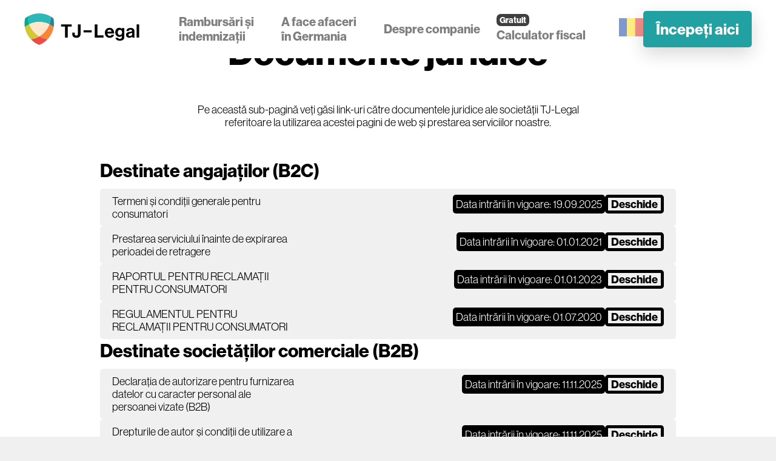

--- FILE ---
content_type: text/html; charset=UTF-8
request_url: https://ro.tj-legal.com/gdpr
body_size: 6391
content:
<!DOCTYPE html>
<html lang="ro">
    <head>
        
                            <script id="cookieyes" type="text/javascript" src="https://cdn-cookieyes.com/client_data/b9f78d90c9b23d5a8545d49d/script.js"></script>
            
            
            
            <script type="text/javascript">
                                            </script>

            
            <meta name="google-site-verification" content="Iiq1-Aul_KCTT7lvg0g_-dtEq-nxvlOG37YmE7X332s" />
            <script>
                window.dataLayer = window.dataLayer || [];
                function gtag() { dataLayer.push(arguments);}

                gtag('consent', 'default', {
                    'ad_storage': 'denied',
                    'ad_user_data': 'denied',
                    'ad_personalization': 'denied',
                    'analytics_storage': 'denied',
                    'wait_for_update': 500
                });
            </script>
            <script>
                                                                    (function(w,d,s,l,i){w[l]=w[l]||[];w[l].push({'gtm.start':
                    new Date().getTime(),event:'gtm.js'});var f=d.getElementsByTagName(s)[0],
                    j=d.createElement(s),dl=l!='dataLayer'?'&l='+l:'';j.async=true;j.src=
                    'https://www.googletagmanager.com/gtm.js?id='+i+dl;f.parentNode.insertBefore(j,f);
                    })(window,document,'script','dataLayer','GTM-MV35B8K');
                                                            </script>
        
        <script>
        !function(f,b,e,v,n,t,s)
        {if(f.fbq)return;n=f.fbq=function(){n.callMethod ?
        n.callMethod.apply(n,arguments) : n.queue.push(arguments)};
        if(!f._fbq)f._fbq=n;n.push=n;n.loaded=!0;n.version='2.0';
        n.queue=[];t=b.createElement(e);t.async=!0;
        t.src=v;s=b.getElementsByTagName(e)[0];
        s.parentNode.insertBefore(t,s)}(window, document,'script',
        'https://connect.facebook.net/en_US/fbevents.js');
        
        fbq('init', 357898012726815);
        
        function trackFbEvent(eventName, eventParams = {}) {
            const eventId = generateUUID();
            fbq('track', eventName, eventParams, { eventID: eventId });

            fetch('/api/v1/fb-event', {
                method: 'POST',
                headers: {
                    'Content-Type': 'application/json',
                },
                body: JSON.stringify({
                    event_name: eventName,
                    event_id: eventId,
                    event_params: eventParams
                })
            });
        }

        
        function generateUUID() {
            return ([1e7]+-1e3+-4e3+-8e3+-1e11).replace(/[018]/g, c =>
              (c ^ crypto.getRandomValues(new Uint8Array(1))[0] & 15 >> c / 4).toString(16)
            );
        }

        trackFbEvent('PageView');

            </script>

        <noscript><img height="1" width="1" style="display:none"
        src="https://www.facebook.com/tr?id=357898012726815&ev=PageView&noscript=1"
    /></noscript>

        <meta http-equiv="Content-Type" content="text/html; charset=UTF-8">
        <meta name="viewport" content="width=device-width, initial-scale=1">
        <meta name="author" content="TJ Legal, s.r.o.">
        <meta property="og:type" content="website">

        <link rel="shortcut icon" type="image/x-icon" href="https://ro.tj-legal.com/favicon.ico">
        <link rel="canonical" href="https://ro.tj-legal.com/gdpr" />
        <meta property="og:url" content="https://ro.tj-legal.com/gdpr">
        <meta property="og:image" content="https://ro.tj-legal.com/front/web/images/thumbnail-ro.png">


        <link rel="apple-touch-icon-precomposed" sizes="144x144" href="https://ro.tj-legal.com/front/web/images/icons/ico/apple-touch-icon-144-precomposed.png">
        <link rel="apple-touch-icon-precomposed" sizes="114x114" href="https://ro.tj-legal.com/front/web/images/icons/ico/apple-touch-icon-114-precomposed.png">
        <link rel="apple-touch-icon-precomposed" sizes="72x72" href="https://ro.tj-legal.com/front/web/images/icons/ico/apple-touch-icon-72-precomposed.png">
        <link rel="apple-touch-icon-precomposed" href="https://ro.tj-legal.com/front/web/images/icons/ico/apple-touch-icon-57-precomposed.png">


                    <meta name="robots" content="index, follow">
        

        
        
                    <title>GDPR | TJ-Legal</title>
            <meta property="og:title" content="GDPR | TJ-Legal">
                            <meta name="description" content="Accesând această subpagină veți găsi link-uri către documentele juridice ale TJ-Legal.">
            <meta property="og:description" content="Accesând această subpagină veți găsi link-uri către documentele juridice ale TJ-Legal.">
                                                            <link rel="alternate" hreflang="sk" href="https://tj-legal.com/dokumentacia-ku-gdpr">
                                                            <link rel="alternate" hreflang="cs" href="https://tj-legal.cz/dokumentace-k-gdpr">
                                                            <link rel="alternate" hreflang="pl" href="https://pl.tj-legal.com/dokumenty-do-gdpr">
                                                            <link rel="alternate" hreflang="ro" href="https://ro.tj-legal.com/gdpr">
                                                            <link rel="alternate" hreflang="uk" href="https://tj-legal.com.ua/документація-до-gdpr">
                                    


                    <link rel="stylesheet" href="https://ro.tj-legal.com/front/web/css/nhgd-font.css">
        

        <link href="/front/web/css/required.css?id=abd037a2ab7fe5d33d47ca3133c17f0e" rel="stylesheet">
        <link href="/front/web/css/main.css?id=3ce32ee025706c7cf872efd3a74f23b3" rel="stylesheet">


                    <script>
                                                            (function(h,o,t,j,a,r){ 
                            h.hj=h.hj||function(){(h.hj.q=h.hj.q||[]).push(arguments)}; 
                            h._hjSettings={hjid:3399565,hjsv:6}; 
                            a=o.getElementsByTagName('head')[0]; 
                            r=o.createElement('script');r.async=1; 
                            r.src=t+h._hjSettings.hjid+j+h._hjSettings.hjsv; a.appendChild(r); 
                        })(window,document,'https://static.hotjar.com/c/hotjar-','.js?sv='); 
                                                </script>
            </head>
    <body class="-page">
                                                            <noscript><iframe src="https://www.googletagmanager.com/ns.html?id=GTM-MV35B8K" height="0" width="0" style="display:none;visibility:hidden"></iframe></noscript>
                                            



        <div id="tj-legal" class="ro-version">
            <header>
            <div class="app-header-holder">
    <div class="main-header">

        <div class="container">
            <div class="row">
                <div class="col-12">
                    <div class="main-nav">
                        <div class="nav-holder">
                            <a href="https://ro.tj-legal.com" class="logo-holder" aria-label="Acasă">
                                <div class="mobile-logo">
                                    <img class="logo" src="https://ro.tj-legal.com/front/web/images/icons/tjl-logo.svg" alt="TJ Legal logo" width="60" height="66">
                                </div>
                                <div class="desktop-logo">
                                    <img class="logo" src="https://ro.tj-legal.com/front/web/images/icons/tjl-logo-header.svg" alt="TJ Legal logo" width="190" height="54">
                                </div>
                            </a>
                            
                            
                            
                            
                                                            <div class="desktop-menu">
                <div class="dropdown-holder">
            <div class="container">
                <button type="button" aria-label="Menu dropdown" class="menu-dropdown"><span class="">Rambursări și 
indemnizații</span></button>
            </div>
            <div class="dropdown-menu">
                <div class="container">
                    <div class="menu-items-holder">
                        <div class="menu-items ">
    <div class="line"></div>
    <div class="items-holder">
                <a href="/recuperarea-taxelor" class="menu-title">
             <img src="https://admin-pwa.tj-legal.com/storage/front/menu/1772/icon-refund.svg"/>             <span>Rambursări de taxe</span>
        </a>
                <div class="items">
                            <a href="/rambursarea-impozitului/recuperarea-taxelor-din-germania"  style="color: #29a6a7;" >
                     
                                                    <div class="icon-holder">
                                <img src="https://admin-pwa.tj-legal.com/storage/front/menu/1767/icon-de.svg"/>
                            </div>
                         
                                        Rambursări de impozite din Germania
                                    </a>
                    </div>
    </div>
</div>
                                                <div class="menu-image tall">
                            <picture>
                                <source media="(max-width: 1200px)" srcset="https://ro.tj-legal.com/front/web/images/menu-banner-1-mobile.webp" />
                                <img class="bg-image" src="https://ro.tj-legal.com/front/web/images/menu-banner-1.webp" alt="Menu banner 1" width="342" height="361">
                            </picture>
                            <div class="texts-holder">
                                <p class="title">Ați încercat încă aplicația noastră?</p>
                                <div class="text-holder">
                                    <p class="text">Completați aplicația de 3 ori mai rapid prin intermediul aplicației</p>
                                    <img src="https://ro.tj-legal.com/front/web/images/icons/tjl-forms-logo-white.svg" alt="TJ Legal forms logo" width="92" height="30">
                                </div>
                            </div>
                        </div>
                                            </div>
                </div>
            </div>
        </div>
            <div class="dropdown-holder">
            <div class="container">
                <button type="button" aria-label="Menu dropdown" class="menu-dropdown"><span class="">A face afaceri 
în Germania</span></button>
            </div>
            <div class="dropdown-menu">
                <div class="container">
                    <div class="menu-items-holder">
                        <div class="menu-items ">
    <div class="line"></div>
    <div class="items-holder">
                    <p class="menu-title">
                 <img src="https://admin-pwa.tj-legal.com/storage/front/menu/1776/icon-favorite.svg"/>                 <span>Servicii populare</span>
            </p>
                <div class="items">
                            <a href="/steuernummer"  style="color: #e53138;" >
                     
                                                    <div class="icon-holder">
                                <img src="https://admin-pwa.tj-legal.com/storage/front/menu/1767/icon-de.svg"/>
                            </div>
                         
                                        Steuernummer + Freistellung
                     <span>Numărul fiscal german</span>                 </a>
                            <a href="/freistellung"  style="color: #e53138;" >
                     
                                                    <div class="icon-holder">
                                <img src="https://admin-pwa.tj-legal.com/storage/front/menu/1767/icon-de.svg"/>
                            </div>
                         
                                        Freistellung
                     <span>Scutirea de la plata impozitului pe construcții</span>                 </a>
                    </div>
    </div>
</div>
                                                <div class="menu-image taller">
                            <img class="bg-image" src="https://ro.tj-legal.com/front/web/images/menu-banner-2.webp" alt="Menu banner 2" width="342" height="485">
                            <div class="texts-holder">
                                <p class="title">Servicii profesionale pentru companii din Germania</p>
                                <div class="text-holder">
                                    <p class="text">Oferim servicii economice și contabile complete atât pentru PFA, cât și pentru SRL în Germania, cu garanția unei expertize și a unui profesionalism ridicat.</p>
                                </div>
                            </div>
                        </div>
                                            </div>
                </div>
            </div>
        </div>
            <div class="dropdown-holder">
        <div class="container">
            <button type="button" aria-label="Menu dropdown" class="menu-dropdown">Despre companie</button>
        </div>
        <div class="dropdown-menu">
            <div class="container">
                <div class="menu-items-holder padding-holder">
                    <div class="menu-items">
                        <div class="line"></div>
                        <div class="items-holder about">
                            <p class="menu-title">Despre noi</p>
                            <div class="items">
                                <a href="https://ro.tj-legal.com/despre-noi">Despre noi</a>
                                <a href="https://ro.tj-legal.com/gdpr">Documente</a>
                                <a href="https://ro.tj-legal.com/liste-de-preturi">Liste de prețuri</a>
                                <a href="https://ro.tj-legal.com/contact">Contactați-ne</a>
                                <a href="https://ro.tj-legal.com/avantaje">Avantaje</a>
                            </div>
                        </div>
                    </div>
                    <div class="menu-items">
                        <div class="line"></div>
                        <div class="items-holder blog">
                            <a href="https://ro.tj-legal.com/blog/posts" class="menu-title item-link" title="Blog">Blog</a>
                            <div class="items">
                                <a href="https://ro.tj-legal.com/blog/posts">Toate articolele</a>
                                <a href="https://ro.tj-legal.com/blog/post/tag/germania" class="flag-icon icon-de">Germania</a>
                                <a href="https://ro.tj-legal.com/blog/post/tag/olando" class="flag-icon icon-nl">Olanda</a>
                            </div>
                        </div>
                    </div>
                    <div class="menu-image squere">
                        <img class="bg-image" src="https://ro.tj-legal.com/front/web/images/menu-banner-3.webp" alt="Menu banner 3 nobile" width="350" height="350">
                        <div class="texts-holder">
                            <div class="stars">
                                <i class="web-icon star"></i>
                                <i class="web-icon star"></i>
                                <i class="web-icon star"></i>
                                <i class="web-icon star"></i>
                                <i class="web-icon star"></i>
                            </div>
                            <p class="title">92% dintre clienți recomandă TJ-Legal*</p>
                            <div class="text-holder">
                                <p class="text">* Conform rezultatelor sondajului de satisfacție a clienților pe un eșantion de 615 respondenți</p>
                            </div>
                        </div>
                    </div>
                </div>
            </div>
        </div>
    </div>
    <div class="menu-item container">
        <div class="item-holder">
            <a href="https://ro.tj-legal.com/calculator-de-impozite" title="Calculator fiscal">Calculator fiscal</a>
            <span>Gratuit</span>
        </div>
    </div>
</div>                            
                            <div class="header-more">
                                <div class="lang-switcher-section">
    <button type="button" class="lang-switcher-dropdown" aria-label="Selectarea limbii">
        <i class="web-icon lang-switcher icon-ro" aria-hidden="true"></i>
    </button>
    <div class="lang-switcher-dropdown-menu">
        <div class="dropdown">
            <div class="head-holder">
                <p>Selectarea limbii</p>
                <button type="button" class="btn-close" aria-label="a inchide"></button>
            </div>
            <div class="content-holder">
                                                <a href="https://tj-legal.com/dokumentacia-ku-gdpr" title="TJ-Legal SK">
                    <i class="web-icon lang-switcher icon-sk"></i>
                    <span class="hut">Slovensko</span> 
                                    </a>
                                <a href="https://tj-legal.cz/dokumentace-k-gdpr" title="TJ-Legal CZ">
                    <i class="web-icon lang-switcher icon-cz"></i>
                    <span class="hut">Česko</span> 
                                    </a>
                                <a href="https://pl.tj-legal.com/dokumenty-do-gdpr" title="TJ-Legal PL">
                    <i class="web-icon lang-switcher icon-pl"></i>
                    <span class="hut">Polska</span> 
                                    </a>
                                <a href="https://ro.tj-legal.com/gdpr" title="TJ-Legal RO">
                    <i class="web-icon lang-switcher icon-ro"></i>
                    <span class="hut">Romania</span> 
                                        <span class="current-version">(vizualizați în prezent)</span>
                                    </a>
                                <a href="https://tj-legal.com.ua/документація-до-gdpr" title="TJ-Legal UA">
                    <i class="web-icon lang-switcher icon-ua"></i>
                    <span class="hut">Україна</span> 
                                    </a>
                            </div>
        </div>
    </div>
</div>                                                                <a href="https://ro.tj-legal.com/servicii" class="item-link btn-green green"><span class="desktop-text">Începeți aici</span><span class="mobile-text">Începeți</span></a>
                                
                                <button type="button" aria-label="Menu" class="menu-holder">
                                    <i class="web-icon mobile-menu"></i>
                                </button>
                            </div>
                        </div>
                    </div>
                </div>
            </div>
        </div>

    </div>
</div>    </header>
                        
            <main>
                                    <div class="content documents-page">

        <div class="intro-section">
            <div class="container">
                <div class="row">
                    <div class="col-12">
                        <h1>Documente juridice</h1>
                        <p class="body">Pe această sub-pagină veți găsi link-uri către documentele juridice ale societății TJ-Legal referitoare la utilizarea acestei pagini de web și prestarea serviciilor noastre.</p>
                        <div class="documents-holder h1300 hm300" ref="preloader_1">

                                                                                            <div class="documents">
                                                                        <h2>Destinate angajaților (B2C)</h2>
                                                                                                                                <a href="https://ro.tj-legal.com/gdpr/termeni-si-conditii-generale-pentru-consumatori" class="document" title="Termeni și condiții generale pentru consumatori">
                                                <div class="document-holder">
                                                    <p class="title">Termeni și condiții generale pentru consumatori</p>
                                                    <div class="document-info">
                                                        <span class="document-valid">
                                                            Data intrării în vigoare: 19.09.2025
                                                        </span>
                                                    </div>
                                                </div>
                                                <button>Deschide</button>
                                            </a>
                                                                                                                                                                            <a href="https://ro.tj-legal.com/gdpr/prestarea-serviciului-inainte-de-expirarea-perioadei-de-retragere" class="document" title="Prestarea serviciului înainte de expirarea perioadei de retragere">
                                                <div class="document-holder">
                                                    <p class="title">Prestarea serviciului înainte de expirarea perioadei de retragere</p>
                                                    <div class="document-info">
                                                        <span class="document-valid">
                                                            Data intrării în vigoare: 01.01.2021
                                                        </span>
                                                    </div>
                                                </div>
                                                <button>Deschide</button>
                                            </a>
                                                                                                                                                                            <a href="https://ro.tj-legal.com/gdpr/raportul-pentru-reclamatii-pentru-consumatori" class="document" title="RAPORTUL PENTRU RECLAMAȚII PENTRU CONSUMATORI">
                                                <div class="document-holder">
                                                    <p class="title">RAPORTUL PENTRU RECLAMAȚII PENTRU CONSUMATORI</p>
                                                    <div class="document-info">
                                                        <span class="document-valid">
                                                            Data intrării în vigoare: 01.01.2023
                                                        </span>
                                                    </div>
                                                </div>
                                                <button>Deschide</button>
                                            </a>
                                                                                                                                                                            <a href="https://ro.tj-legal.com/gdpr/regulamentul-pentru-reclamatii-pentru-consumatori" class="document" title="REGULAMENTUL PENTRU RECLAMAȚII PENTRU CONSUMATORI">
                                                <div class="document-holder">
                                                    <p class="title">REGULAMENTUL PENTRU RECLAMAȚII PENTRU CONSUMATORI</p>
                                                    <div class="document-info">
                                                        <span class="document-valid">
                                                            Data intrării în vigoare: 01.07.2020
                                                        </span>
                                                    </div>
                                                </div>
                                                <button>Deschide</button>
                                            </a>
                                                                                                                                                        </div>
                                                                                                                            <div class="documents">
                                                                        <h2>Destinate societăților comerciale (B2B)</h2>
                                                                                                                                <a href="https://ro.tj-legal.com/gdpr/declaratia-de-autorizare-pentru-furnizarea-datelor-cu-caracter-personal-ale-persoanei-vizate-b2b" class="document" title="Declarația de autorizare pentru furnizarea datelor cu caracter personal ale persoanei vizate (B2B)">
                                                <div class="document-holder">
                                                    <p class="title">Declarația de autorizare pentru furnizarea datelor cu caracter personal ale persoanei vizate (B2B)</p>
                                                    <div class="document-info">
                                                        <span class="document-valid">
                                                            Data intrării în vigoare: 11.11.2025
                                                        </span>
                                                    </div>
                                                </div>
                                                <button>Deschide</button>
                                            </a>
                                                                                                                                                                            <a href="https://ro.tj-legal.com/gdpr/drepturile-de-autor-si-conditii-de-utilizare-a-site-ului-b2b" class="document" title="Drepturile de autor și condiții de utilizare a site-ului (B2B)">
                                                <div class="document-holder">
                                                    <p class="title">Drepturile de autor și condiții de utilizare a site-ului (B2B)</p>
                                                    <div class="document-info">
                                                        <span class="document-valid">
                                                            Data intrării în vigoare: 11.11.2025
                                                        </span>
                                                    </div>
                                                </div>
                                                <button>Deschide</button>
                                            </a>
                                                                                                                                                                            <a href="https://ro.tj-legal.com/gdpr/procedura-de-reclamatii-pentru-antreprenori" class="document" title="Procedura de reclamații pentru antreprenori">
                                                <div class="document-holder">
                                                    <p class="title">Procedura de reclamații pentru antreprenori</p>
                                                    <div class="document-info">
                                                        <span class="document-valid">
                                                            Data intrării în vigoare: 11.11.2025
                                                        </span>
                                                    </div>
                                                </div>
                                                <button>Deschide</button>
                                            </a>
                                                                                                                                                                            <a href="https://ro.tj-legal.com/gdpr/protocol-de-reclamatie-pentru-antreprenori-b2b" class="document" title="Protocol de reclamație pentru antreprenori (B2B)">
                                                <div class="document-holder">
                                                    <p class="title">Protocol de reclamație pentru antreprenori (B2B)</p>
                                                    <div class="document-info">
                                                        <span class="document-valid">
                                                            Data intrării în vigoare: 11.11.2025
                                                        </span>
                                                    </div>
                                                </div>
                                                <button>Deschide</button>
                                            </a>
                                                                                                                                                                            <a href="https://ro.tj-legal.com/gdpr/termeni-si-conditii-generale-pentru-intreprinderi" class="document" title="Termeni și condiții generale pentru întreprinderi">
                                                <div class="document-holder">
                                                    <p class="title">Termeni și condiții generale pentru întreprinderi</p>
                                                    <div class="document-info">
                                                        <span class="document-valid">
                                                            Data intrării în vigoare: 11.11.2025
                                                        </span>
                                                    </div>
                                                </div>
                                                <button>Deschide</button>
                                            </a>
                                                                                                                                                                            <a href="https://ro.tj-legal.com/gdpr/conditii-pentru-protectia-si-prelucrarea-datelor-cu-caracter-personal_b2b" class="document" title="Condiții pentru protecția și prelucrarea datelor cu caracter personal">
                                                <div class="document-holder">
                                                    <p class="title">Condiții pentru protecția și prelucrarea datelor cu caracter personal</p>
                                                    <div class="document-info">
                                                        <span class="document-valid">
                                                            Data intrării în vigoare: 11.11.2025
                                                        </span>
                                                    </div>
                                                </div>
                                                <button>Deschide</button>
                                            </a>
                                                                                                                                                        </div>
                                                                                                                            <div class="documents">
                                                                        <h2>Pagina web</h2>
                                                                                                                                <a href="https://ro.tj-legal.com/gdpr/conditii-pentru-protectia-si-prelucrarea-datelor-cu-caracter-personal" class="document" title="Condiții pentru protecția și prelucrarea datelor cu caracter personal">
                                                <div class="document-holder">
                                                    <p class="title">Condiții pentru protecția și prelucrarea datelor cu caracter personal</p>
                                                    <div class="document-info">
                                                        <span class="document-valid">
                                                            Data intrării în vigoare: 13.10.2025
                                                        </span>
                                                    </div>
                                                </div>
                                                <button>Deschide</button>
                                            </a>
                                                                                                                                                                            <a href="https://ro.tj-legal.com/gdpr/politica-privind-cookie-urile" class="document" title="Politica privind cookie-urile">
                                                <div class="document-holder">
                                                    <p class="title">Politica privind cookie-urile</p>
                                                    <div class="document-info">
                                                        <span class="document-valid">
                                                            Data intrării în vigoare: 01.01.2023
                                                        </span>
                                                    </div>
                                                </div>
                                                <button>Deschide</button>
                                            </a>
                                                                                                                                                                            <a href="https://ro.tj-legal.com/gdpr/declaratia-de-autorizare-pentru-furnizarea-datelor-cu-caracter-personal-ale-persoanei-vizate" class="document" title="Declarația de autorizare pentru furnizarea datelor cu caracter personal ale persoanei vizate">
                                                <div class="document-holder">
                                                    <p class="title">Declarația de autorizare pentru furnizarea datelor cu caracter personal ale persoanei vizate</p>
                                                    <div class="document-info">
                                                        <span class="document-valid">
                                                            Data intrării în vigoare: 01.01.2022
                                                        </span>
                                                    </div>
                                                </div>
                                                <button>Deschide</button>
                                            </a>
                                                                                                                                                                            <a href="https://ro.tj-legal.com/gdpr/drepturi-de-autor-si-conditii-de-utilizare-a-site-ului" class="document" title="DREPTURI DE AUTOR ȘI CONDIȚII DE UTILIZARE A SITE-ULUI">
                                                <div class="document-holder">
                                                    <p class="title">DREPTURI DE AUTOR ȘI CONDIȚII DE UTILIZARE A SITE-ULUI</p>
                                                    <div class="document-info">
                                                        <span class="document-valid">
                                                            Data intrării în vigoare: 01.01.2021
                                                        </span>
                                                    </div>
                                                </div>
                                                <button>Deschide</button>
                                            </a>
                                                                                                                                                        </div>
                                                                                                                            <div class="documents">
                                                                        <h2>Altele</h2>
                                                                                                                                <a href="https://ro.tj-legal.com/gdpr/garantia-celui-mai-mic-pret" class="document" title="Garanția celui mai mic preț">
                                                <div class="document-holder">
                                                    <p class="title">Garanția celui mai mic preț</p>
                                                    <div class="document-info">
                                                        <span class="document-valid">
                                                            Data intrării în vigoare: 10.12.2025
                                                        </span>
                                                    </div>
                                                </div>
                                                <button>Deschide</button>
                                            </a>
                                                                                                                                                        </div>
                                                            
                        </div>
                    </div>
                </div>
            </div>
        </div>
        
    </div>
            </main>

            <footer>
    
    	

	    <div class="app-footer-holder">
	        <div class="container">
	            <div class="row">
	                <div class="col-12">
	                    <div class="logo-holder">
	                        <a href="https://ro.tj-legal.com" class="logo-holder" title="Home" aria-label="Acasă">
	                            <img class="logo" src="https://ro.tj-legal.com/front/web/images/icons/tjl-logo-white.svg" alt="TJ Legal logo">
	                        </a>
	                    </div>
	                    <div class="footer-nav">
	                        <div class="nav-items">
	                            <p class="title">Servicii</p>
	                            
	                            <a href="https://ro.tj-legal.com/servicii" class="item-link" title="Servicii pe țări">Servicii pe țări</a>
	                            
	                            	                            <a href="https://ro.tj-legal.com/servicii-pentru-angajati" class="item-link" title="Pentru angajați">Pentru angajați</a>
	                            
	                            <a href="https://ro.tj-legal.com/servicii-pentru-antreprenori" class="item-link" title="Pentru antreprenori">Pentru antreprenori</a>


	                            	                            <a href="https://ro.tj-legal.com/calculator-de-impozite" class="item-link" title="Calculator fiscal">Calculator fiscal</a>
	                            
	                            <a href="https://ro.tj-legal.com/liste-de-preturi" class="item-link" title="Liste de prețuri">Liste de prețuri</a>

	                            
	                            <a href="#" class="item-link cky-banner-element" title="Cookies">Cookies</a>
	                        </div>
	                        <div class="nav-items">
	                            <p class="title">TJ-Legal</p>
	                            <a href="https://ro.tj-legal.com/despre-noi" class="item-link" title="Despre noi">Despre noi</a>
	                            <a href="https://ro.tj-legal.com/gdpr" class="item-link" title="Documente">Documente</a>
	                            <a href="https://ro.tj-legal.com/avantaje" class="item-link" title="Avantaje">Avantaje</a>
	                            <a href="https://ro.tj-legal.com/blog/posts" class="item-link" title="Blog">Blog</a>

	                            
								
	                            <a href="https://ro.tj-legal.com/contact" class="item-link" title="Contactați-ne">Contactați-ne</a>
	                        </div>
	                    </div>


	                    <div class="media-icons">
    <a href="https://www.facebook.com/tjlegalro" target="_blank" title="Facebook TJ-Legal" aria-label="Facebook TJ-Legal">
        <i class="web-icon social-media facebook" aria-hidden="true"></i>
    </a>

    <a href="https://www.linkedin.com/company/tj-legal-s-r-o" target="_blank" title="Linkedin TJ-Legal" aria-label="Linkedin TJ-Legal">
        <i class="web-icon social-media linkedin" aria-hidden="true"></i>
    </a>

    <a href="https://maps.app.goo.gl/fZFpafgCyFGkhiGF9" target="_blank" title="Google Maps TJ-Legal" aria-label="Google Maps TJ-Legal">
        <i class="web-icon social-media google-icon google" aria-hidden="true"></i>
    </a>

        <a href="https://www.instagram.com/tj_legal_ro" target="_blank" title="Instagram TJ-Legal" aria-label="Instagram TJ-Legal">
        <i class="web-icon social-media instagram" aria-hidden="true"></i>
    </a>
    
    
    
</div>

	                    <div class="footer-contact">
	                        <div class="contact-holder">
	                            <a href="mailto:romania@tj-legal.com" title="mail to">romania@tj-legal.com</a>
	                        </div>
	                        <div class="contact-holder">
	                            <a href="tel:+40 37 539 3394" title="phone">+40 37 539 3394</a>
	                        </div>
	                    </div>

	                    <div class="lang-switcher-section">
    <div class="container">
        <div class="row">
            <div class="col-12">
                <p class="location">Locație</p>
            </div>
        </div>

        <div class="row">
            <div class="col-12">
                <div class="content-holder">
                    
                    <a href="https://tj-legal.com/dokumentacia-ku-gdpr" title="TJ-Legal SK"><i class="web-icon lang-switcher icon-sk"></i><span>Slovensko</span> </a>

                    <a href="https://tj-legal.cz/dokumentace-k-gdpr" title="TJ-Legal CZ"><i class="web-icon lang-switcher icon-cz"></i><span>Česko</span> </a>

                    <a href="https://pl.tj-legal.com/dokumenty-do-gdpr" title="TJ-Legal PL"><i class="web-icon lang-switcher icon-pl"></i><span>Polska</span> </a>

                    <a href="https://ro.tj-legal.com/gdpr" title="TJ-Legal RO"><i class="web-icon lang-switcher icon-ro"></i><span>Romania</span> <span class="current-version">(vizualizați în prezent)</span></a>

                    <a href="https://tj-legal.com.ua/документація-до-gdpr" title="TJ-Legal UA"><i class="web-icon lang-switcher icon-uk"></i><span>Україна</span> </a>
                </div>
            </div>
        </div>
    </div>
</div>
	                    <div class="copyright">
	                        <p>© 2008-2026 TJ-Legal, s.r.o.</p>
	                    </div>
	                </div>
	            </div>
	        </div>
	    </div>
    </footer>        </div>
        



        <script src="/front/web/js/required.js?id=f3265c681bc0efd1d36fa69f1fac6560" type="text/javascript"></script>    
        <script src="/front/web/js/main.js?id=600d77fdd50f961df515816d07d78a4a" type="text/javascript"></script>



        
                
    </body>
</html>


--- FILE ---
content_type: text/css
request_url: https://ro.tj-legal.com/front/web/css/nhgd-font.css
body_size: 266
content:
/* neue-haas-grotesk-display */
@font-face {
font-family:"neue-haas-grotesk-display";
src:url('../fonts/NeueHaasGrotesk/neue-haas-grotesk-display-100-n.woff2') format("woff2");
font-display:swap;font-style:normal;font-weight:100;font-stretch:normal;
}

@font-face {
font-family:"neue-haas-grotesk-display";
src:url('../fonts/NeueHaasGrotesk/neue-haas-grotesk-display-100-i.woff2') format("woff2");
font-display:swap;font-style:italic;font-weight:100;font-stretch:normal;
}

@font-face {
font-family:"neue-haas-grotesk-display";
src:url('../fonts/NeueHaasGrotesk/neue-haas-grotesk-display-200-n.woff2') format("woff2");
font-display:swap;font-style:normal;font-weight:200;font-stretch:normal;
}

@font-face {
font-family:"neue-haas-grotesk-display";
src:url('../fonts/NeueHaasGrotesk/neue-haas-grotesk-display-200-i.woff2') format("woff2");
font-display:swap;font-style:italic;font-weight:200;font-stretch:normal;
}

@font-face {
font-family:"neue-haas-grotesk-display";
src:url('../fonts/NeueHaasGrotesk/neue-haas-grotesk-display-300-n.woff2') format("woff2");
font-display:swap;font-style:normal;font-weight:300;font-stretch:normal;
}

@font-face {
font-family:"neue-haas-grotesk-display";
src:url('../fonts/NeueHaasGrotesk/neue-haas-grotesk-display-300-i.woff2') format("woff2");
font-display:swap;font-style:italic;font-weight:300;font-stretch:normal;
}

@font-face {
font-family:"neue-haas-grotesk-display";
src:url('../fonts/NeueHaasGrotesk/neue-haas-grotesk-display-400-n.woff2') format("woff2");
font-display:swap;font-style:normal;font-weight:400;font-stretch:normal;
}

@font-face {
font-family:"neue-haas-grotesk-display";
src:url('../fonts/NeueHaasGrotesk/neue-haas-grotesk-display-400-i.woff2') format("woff2");
font-display:swap;font-style:italic;font-weight:400;font-stretch:normal;
}

@font-face {
font-family:"neue-haas-grotesk-display";
src:url('../fonts/NeueHaasGrotesk/neue-haas-grotesk-display-500-n.woff2') format("woff2");
font-display:swap;font-style:normal;font-weight:500;font-stretch:normal;
}

@font-face {
font-family:"neue-haas-grotesk-display";
src:url('../fonts/NeueHaasGrotesk/neue-haas-grotesk-display-500-i.woff2') format("woff2");
font-display:swap;font-style:italic;font-weight:500;font-stretch:normal;
}

@font-face {
font-family:"neue-haas-grotesk-display";
src:url('../fonts/NeueHaasGrotesk/neue-haas-grotesk-display-600-n.woff2') format("woff2");
font-display:swap;font-style:normal;font-weight:600;font-stretch:normal;
}

@font-face {
font-family:"neue-haas-grotesk-display";
src:url('../fonts/NeueHaasGrotesk/neue-haas-grotesk-display-600-i.woff2') format("woff2");
font-display:swap;font-style:italic;font-weight:600;font-stretch:normal;
}

@font-face {
font-family:"neue-haas-grotesk-display";
src:url('../fonts/NeueHaasGrotesk/neue-haas-grotesk-display-700-n.woff2') format("woff2");
font-display:swap;font-style:normal;font-weight:700;font-stretch:normal;
}

@font-face {
font-family:"neue-haas-grotesk-display";
src:url('../fonts/NeueHaasGrotesk/neue-haas-grotesk-display-700-i.woff2') format("woff2");
font-display:swap;font-style:italic;font-weight:700;font-stretch:normal;
}

@font-face {
font-family:"neue-haas-grotesk-display";
src:url('../fonts/NeueHaasGrotesk/neue-haas-grotesk-display-900-n.woff2') format("woff2");
font-display:swap;font-style:normal;font-weight:900;font-stretch:normal;
}

@font-face {
font-family:"neue-haas-grotesk-display";
src:url('../fonts/NeueHaasGrotesk/neue-haas-grotesk-display-900-i.woff2') format("woff2");
font-display:swap;font-style:italic;font-weight:900;font-stretch:normal;
}



--- FILE ---
content_type: text/css
request_url: https://ro.tj-legal.com/front/web/css/main.css?id=3ce32ee025706c7cf872efd3a74f23b3
body_size: 39793
content:
@charset "UTF-8";.slide-up{opacity:0;transform:translateY(50px);transition:all 0s ease 0;visibility:hidden}.slide-up.shown{opacity:1;transform:translateY(0);transition:transform 1s cubic-bezier(.25,.46,.45,.94),opacity 1s cubic-bezier(.25,.46,.45,.94);visibility:visible}.slide-up-delay .slide-up.shown:nth-child(2){transition-delay:.55s;-webkit-transition-delay:.55s}.slide-up-delay .slide-up.shown:nth-child(3){transition-delay:1.1s;-webkit-transition-delay:1.1s}.slide-up-delay .slide-up.shown:nth-child(4){transition-delay:1.65s;-webkit-transition-delay:1.65s}.slide-up-delay .slide-up.shown:nth-child(5){transition-delay:2.2s;-webkit-transition-delay:2.2s}@keyframes bg-img-zoom{0%{transform:scale(1.2)}to{transform:scale(1)}}@keyframes pulse{0%{transform:scale(1)}25%{transform:scale(1.1)}50%{transform:scale(1)}to{transform:scale(1)}}.modal-content{background-color:transparent;border:none!important;border-radius:0}.modal-content .custom-checkbox .custom-control-label{color:hsla(0,0%,100%,.8);font-size:.75rem;font-weight:300}.focus,:focus{box-shadow:none;-webkit-box-shadow:none;outline:none}.form-control:focus{box-shadow:none!important;-webkit-box-shadow:none!important;outline:none!important}i.web-icon,span.web-icon{display:inline-block}i.web-icon.arrow-right-circle:before,span.web-icon.arrow-right-circle:before{background:url(../images/icons/arrow-right-circle.svg) 0 0 no-repeat;background-size:cover;content:"";display:block;height:28px;width:29px}i.web-icon.circle:before,span.web-icon.circle:before{background:url(../images/icons/circle.svg) 0 0 no-repeat;background-size:cover;content:"";display:block;height:75px;width:180px}i.web-icon.marker-check:before,span.web-icon.marker-check:before{background:url(../images/icons/check.svg) 0 0 no-repeat;content:"";display:block;height:12px;left:3px;position:relative;top:-1px;width:12px}i.web-icon.arrow-outline-right:before,span.web-icon.arrow-outline-right:before{background:url(../images/icons/arrow-right-outline-white.png) 0 0 no-repeat;background-size:cover;content:"";display:block;height:30px;width:30px}i.web-icon.process-pen:before,span.web-icon.process-pen:before{background:url(../images/icons/process-pen.svg) 0 0 no-repeat;background-size:cover;content:"";display:block;height:44px;margin-right:10px;width:44px}i.web-icon.process-printer:before,span.web-icon.process-printer:before{background:url(../images/icons/process-printer.svg) 0 0 no-repeat;background-size:cover;content:"";display:block;height:44px;margin-right:10px;width:44px}i.web-icon.process-check:before,span.web-icon.process-check:before{background:url(../images/icons/process-check.svg) 0 0 no-repeat;background-size:cover;content:"";display:block;height:44px;margin-right:10px;width:44px}i.web-icon.process-envelope:before,span.web-icon.process-envelope:before{background:url(../images/icons/process-envelope.svg) 0 0 no-repeat;background-size:cover;content:"";display:block;height:44px;margin-right:10px;width:44px}i.web-icon.process-success:before,span.web-icon.process-success:before{background:url(../images/icons/process-success.svg) 0 0 no-repeat;background-size:cover;content:"";display:block;height:44px;margin-right:10px;width:44px}i.web-icon.process-attachemnt:before,span.web-icon.process-attachemnt:before{background:url(../images/icons/process-attachemnt.svg) 0 0 no-repeat;background-size:cover;content:"";display:block;height:44px;margin-right:10px;width:44px}i.web-icon.process-cursor:before,span.web-icon.process-cursor:before{background:url(../images/icons/process-cursor.svg) 0 0 no-repeat;background-size:cover;content:"";display:block;height:44px;margin-right:10px;width:44px}i.web-icon.process-like:before,span.web-icon.process-like:before{background:url(../images/icons/process-like.svg) 0 0 no-repeat;background-size:cover;content:"";display:block;height:44px;margin-right:10px;width:44px}i.web-icon.process-clock:before,span.web-icon.process-clock:before{background:url(../images/icons/process-clock.svg) 0 0 no-repeat;background-size:cover;content:"";display:block;height:44px;margin-right:10px;width:44px}i.web-icon.process-document:before,span.web-icon.process-document:before{background:url(../images/icons/process-document.svg) 0 0 no-repeat;background-size:cover;content:"";display:block;height:44px;margin-right:10px;width:44px}i.web-icon.star:before,span.web-icon.star:before{background:url(../images/icons/star-fill.svg) 0 0 no-repeat;background-size:cover;content:"";display:block;height:15px;margin-right:5px;width:16px}i.web-icon.checkmark:before,span.web-icon.checkmark:before{background:url(../images/icons/checkmark-circle-outline.svg) 0 0 no-repeat;background-size:cover;content:"";display:block;height:25px;width:25px}i.web-icon.checkmark-green:before,span.web-icon.checkmark-green:before{background:url(../images/icons/checkmark-circle-2-outline-green.svg) 0 0 no-repeat;background-size:cover;content:"";display:block;height:42px;width:42px}i.web-icon.mobile-menu:before,span.web-icon.mobile-menu:before{background:url(../images/icons/hamburger-menu.svg) 0 0 no-repeat;background-size:cover;content:"";display:block;height:18px;width:18px}i.web-icon.outline-info:before,span.web-icon.outline-info:before{background:url(../images/icons/circle-info-white.svg) 0 0 no-repeat;background-size:cover;content:"";display:block;height:30px;width:30px}i.web-icon.outline-exclamation:before,span.web-icon.outline-exclamation:before{background:url(../images/icons/exclamation-mark.svg) 0 0 no-repeat;background-size:cover;content:"";display:block;height:42px;width:42px}i.web-icon.exclamation-outline-black:before,span.web-icon.exclamation-outline-black:before{background:url(../images/icons/exclamation-mark.svg) 0 0 no-repeat;background-size:contain;content:"";display:block;height:30px;width:30px}i.web-icon.exclamation-outline-white:before,span.web-icon.exclamation-outline-white:before{background:url(../images/icons/exclamation-mark-white.svg) 0 0 no-repeat;background-size:contain;content:"";display:block;height:30px;width:30px}i.web-icon.exclamation-outline-red:before,span.web-icon.exclamation-outline-red:before{background:url(../images/icons/exclamation-mark-red.svg) 0 0 no-repeat;background-size:contain;content:"";display:block;height:42px;width:42px}i.web-icon.check-outline-black:before,span.web-icon.check-outline-black:before{background:url(../images/icons/check-outline-black.svg) 0 0 no-repeat;background-size:contain;content:"";display:block;height:30px;width:30px}i.web-icon.close:before,span.web-icon.close:before{background:url(../images/icons/close-outline.svg) 0 0 no-repeat;background-size:contain;content:"";cursor:pointer;display:block;height:18px;width:18px}i.web-icon.close-white:before,span.web-icon.close-white:before{background:url(../images/icons/close.svg) 0 0 no-repeat;background-size:contain;content:"";cursor:pointer;display:block;height:18px;width:18px}i.web-icon.facebook:before,span.web-icon.facebook:before{background:url(../images/icons/facebook.svg) 0 0 no-repeat;background-position:50%;background-size:contain;content:"";display:block;height:30px;width:30px}i.web-icon.linkedin:before,span.web-icon.linkedin:before{background:url(../images/icons/linkedin.svg) 0 0 no-repeat;background-position:50%;background-size:contain;content:"";display:block;height:30px;width:30px}i.web-icon.google:before,span.web-icon.google:before{background:url(../images/icons/google.svg) 0 0 no-repeat;background-position:50%;background-size:contain;content:"";display:block;height:30px;width:30px}i.web-icon.youtube:before,span.web-icon.youtube:before{background:url(../images/icons/youtube.svg) 0 0 no-repeat;background-position:50%;background-size:contain;content:"";display:block;height:30px;width:30px}i.web-icon.instagram:before,span.web-icon.instagram:before{background:url(../images/icons/instagram.svg) 0 0 no-repeat;background-position:50%;background-size:contain;content:"";display:block;height:30px;width:30px}i.web-icon.telegram:before,span.web-icon.telegram:before{background:url(../images/icons/telegram-icon.svg) 0 0 no-repeat;background-position:50%;background-size:contain;content:"";display:block;height:30px;width:30px}i.web-icon.social-media,span.web-icon.social-media{display:inline-block;vertical-align:middle}i.web-icon.social-media.google-icon,span.web-icon.social-media.google-icon{vertical-align:text-top}i.web-icon.social-media:hover:before,span.web-icon.social-media:hover:before{filter:invert(30%) sepia(70%) saturate(335%) hue-rotate(128deg) brightness(79%) contrast(68%)}i.web-icon.flag:before,span.web-icon.flag:before{content:"";display:block;height:20px;width:20px}i.web-icon.flag.german:before,span.web-icon.flag.german:before{background:url(../images/icons/flags/germany.svg) 0 0 no-repeat;background-size:cover}i.web-icon.flag.slovakia:before,span.web-icon.flag.slovakia:before{background:url(../images/icons/flags/slovakia.svg) 0 0 no-repeat;background-size:cover}i.web-icon.flag.austria:before,span.web-icon.flag.austria:before{background:url(../images/icons/flags/austria.svg) 0 0 no-repeat;background-size:cover}i.web-icon.flag.netherland:before,span.web-icon.flag.netherland:before{background:url(../images/icons/flags/netherland.svg) 0 0 no-repeat;background-size:cover}i.web-icon.flag.czech:before,span.web-icon.flag.czech:before{background:url(../images/icons/flags/czech-republic.svg) 0 0 no-repeat;background-size:cover}i.web-icon.flag.de:before,span.web-icon.flag.de:before{background:url(../images/icons/flags/germany.svg) 0 0 no-repeat;background-size:cover}i.web-icon.flag.sk:before,span.web-icon.flag.sk:before{background:url(../images/icons/flags/slovakia.svg) 0 0 no-repeat;background-size:cover}i.web-icon.flag.at:before,span.web-icon.flag.at:before{background:url(../images/icons/flags/austria.svg) 0 0 no-repeat;background-size:cover}i.web-icon.flag.nl:before,span.web-icon.flag.nl:before{background:url(../images/icons/flags/netherland.svg) 0 0 no-repeat;background-size:cover}i.web-icon.flag.cz:before,span.web-icon.flag.cz:before{background:url(../images/icons/flags/czech-republic.svg) 0 0 no-repeat;background-size:cover}i.web-icon.flag-full:before,span.web-icon.flag-full:before{content:"";display:block;height:23px;width:30px}i.web-icon.flag-full.de:before,span.web-icon.flag-full.de:before{background:url(../images/flags/de.svg) 0 0/contain no-repeat}i.web-icon.flag-full.sk:before,span.web-icon.flag-full.sk:before{background:url(../images/flags/sk.svg) 0 0/contain no-repeat}i.web-icon.flag-full.at:before,span.web-icon.flag-full.at:before{background:url(../images/flags/at.svg) 0 0/contain no-repeat}i.web-icon.flag-full.nl:before,span.web-icon.flag-full.nl:before{background:url(../images/flags/nl.svg) 0 0/contain no-repeat}i.web-icon.flag-full.cz:before,span.web-icon.flag-full.cz:before{background:url(../images/flags/cz.svg) 0 0/contain no-repeat}i.web-icon.lang-switcher:before,span.web-icon.lang-switcher:before{content:"";display:inline-block;height:15px;margin-right:7px;width:20px}i.web-icon.lang-switcher.icon-pl:before,span.web-icon.lang-switcher.icon-pl:before{background:url(../images/flags/pl.svg) 0 0 no-repeat;background-size:contain}i.web-icon.lang-switcher.icon-sk:before,span.web-icon.lang-switcher.icon-sk:before{background:url(../images/flags/sk.svg) 0 0 no-repeat;background-size:contain}i.web-icon.lang-switcher.icon-ro:before,span.web-icon.lang-switcher.icon-ro:before{background:url(../images/flags/ro.svg) 0 0 no-repeat;background-size:contain}i.web-icon.lang-switcher.icon-ua:before,i.web-icon.lang-switcher.icon-uk:before,span.web-icon.lang-switcher.icon-ua:before,span.web-icon.lang-switcher.icon-uk:before{background:url(../images/flags/uk.svg) 0 0 no-repeat;background-size:contain}i.web-icon.lang-switcher.icon-cz:before,span.web-icon.lang-switcher.icon-cz:before{background:url(../images/flags/cz.svg) 0 0 no-repeat;background-size:contain}body{background-color:#f0f0f0!important;margin:0}body:before{background-image:url(../images/icons/tj-logo.svg);background-position-x:calc(30vw - 640px);background-position-y:10vh;background-repeat:no-repeat;background-size:contain;background-size:800px;content:"";display:block;filter:blur(50px);height:100vh;position:fixed;width:100vw;z-index:-1}body header.preloading-header,body main.preloading-main{background-image:url(../images/icons/loader.svg);height:143px;position:relative;width:100%}body.overflow-hidden{overflow:hidden}.announcement{background-color:#ed4b48;margin:0 auto;max-width:1280px;text-align:center}.announcement p{font-size:14px;line-height:18px;margin-bottom:0;padding:5px 0;text-align:center}#tj-legal{font-feature-settings:"liga" 0;background-color:#fff;color:#000;font-family:neue-haas-grotesk-display,sans-serif;font-size:1rem;font-variant-ligatures:none;-webkit-font-variant-ligatures:none;-moz-font-variant-ligatures:none;font-weight:400;margin:0 auto;max-width:1280px;overflow-x:hidden;position:relative}#tj-legal .container{max-width:unset;padding:0 50px}@media (max-width:768px){#tj-legal .container{padding:0 20px}}#tj-legal.ua-version{font-family:neue-haas-unica,sans-serif}#tj-legal:has(.app-header-holder){margin-top:95px}@media (max-width:1200px){#tj-legal:has(.app-header-holder){margin-top:107px}}#tj-legal:has(.pricelists-holder){overflow:hidden}.skeleton-preloader{background:#fff;box-sizing:border-box;display:block;margin:auto;position:relative;width:100%}.skeleton-preloader:before{background-image:url(../images/icons/skeleton-preloader.svg);background-repeat:repeat-y;content:"";display:block;height:100%;left:0;position:absolute;top:0;width:100%}.skeleton-preloader.small:before{background-image:url(../images/icons/skeleton-preloader-line.svg)}.skeleton-preloader.hheader{height:95.91px!important}.skeleton-preloader.h30{height:30px!important}.skeleton-preloader.h40{height:40px!important}.skeleton-preloader.h50{height:50px!important}.skeleton-preloader.h60{height:60px!important}.skeleton-preloader.h70{height:70px!important}.skeleton-preloader.h80{height:80px!important}.skeleton-preloader.h90{height:90px!important}.skeleton-preloader.h100{height:100px!important}.skeleton-preloader.h110{height:110px!important}.skeleton-preloader.h130{height:130px!important}.skeleton-preloader.h150{height:150px!important}.skeleton-preloader.h160{height:160px!important}.skeleton-preloader.h200{height:200px!important}.skeleton-preloader.h300{height:300px!important}.skeleton-preloader.h400{height:400px!important}.skeleton-preloader.h500{height:500px!important}.skeleton-preloader.h550{height:550px!important}.skeleton-preloader.h600{height:600px!important}.skeleton-preloader.h620{height:620px!important}.skeleton-preloader.h650{height:650px!important}.skeleton-preloader.h670{height:670px!important}.skeleton-preloader.h700{height:700px!important}.skeleton-preloader.h800{height:800px!important}.skeleton-preloader.h900{height:900px!important}.skeleton-preloader.h1300{height:1300px!important}.skeleton-preloader.h1500{height:1500px!important}.skeleton-preloader.h1700{height:1700px!important}.skeleton-preloader.h3500{height:3500px!important}.skeleton-preloader.h5000{height:5000px!important}.skeleton-preloader.hmax{height:10000px!important}@media (max-width:768px){.skeleton-preloader.hheader{height:137.59px!important}.skeleton-preloader.mh30{height:30px!important}.skeleton-preloader.mh40{height:40px!important}.skeleton-preloader.mh50{height:50px!important}.skeleton-preloader.mh60{height:60px!important}.skeleton-preloader.mh70{height:70px!important}.skeleton-preloader.mh80{height:80px!important}.skeleton-preloader.mh90{height:90px!important}.skeleton-preloader.mh100{height:100px!important}.skeleton-preloader.mh110{height:110px!important}.skeleton-preloader.mh130{height:130px!important}.skeleton-preloader.mh150{height:150px!important}.skeleton-preloader.mh160{height:160px!important}.skeleton-preloader.mh200{height:200px!important}.skeleton-preloader.mh300{height:300px!important}.skeleton-preloader.mh400{height:400px!important}.skeleton-preloader.mh500{height:500px!important}.skeleton-preloader.mh550{height:550px!important}.skeleton-preloader.mh600{height:600px!important}.skeleton-preloader.mh620{height:620px!important}.skeleton-preloader.mh650{height:650px!important}.skeleton-preloader.mh670{height:670px!important}.skeleton-preloader.mh700{height:700px!important}.skeleton-preloader.mh800{height:800px!important}.skeleton-preloader.mh900{height:900px!important}.skeleton-preloader.mh1300{height:1300px!important}.skeleton-preloader.mh1500{height:1500px!important}.skeleton-preloader.mh1700{height:1700px!important}.skeleton-preloader.mh3500{height:3500px!important}.skeleton-preloader.mh5000{height:5000px!important}.skeleton-preloader.mhmax{height:10000px!important}}img{height:100%;width:100%}.mt-200{margin-top:200px!important}.mt-80{margin-top:80px!important}.pr-20{padding-right:20px!important}.mr-10{margin-right:10px!important}.mb-0{margin-bottom:0!important}.text-underline{text-decoration:underline}.color-red{color:#e53237}.color-orange{color:#ed6b1e}.color-green{color:#29aba8}.color-white{color:#fff}.error-notice{color:#e53237;font-size:.9375em;font-weight:400;line-height:18px;margin-bottom:10px}.color-gold{color:#d7bd00}.btn-green,a:hover{text-decoration:none}.btn-green{background-color:#21a1a1;border:1px solid transparent;border-radius:5px;box-shadow:0 10px 30px rgba(0,0,0,.161);color:#000;font-size:1.125em;font-weight:400;line-height:20px;padding:15px 30px;text-align:center}@media (max-width:576px){.btn-green{display:block!important;max-width:100%!important}}.btn-green:hover{background-color:#40bfbc}.btn-black{background-color:#000;border:1px solid transparent;border-radius:10px;font-size:1.125em;font-weight:400;line-height:20px;padding:15px 30px}.btn-black,.btn-white-outline{color:#fff;text-decoration:none}.btn-white-outline{background-color:transparent;border:5px solid #fff;border-radius:5px;display:inline-block;font-size:1.563em;font-weight:700;line-height:28px;padding:10px;text-align:center}@media (max-width:576px){.btn-white-outline{display:block!important;max-width:100%!important}}.btn-white-outline:hover{background-color:#fff;color:#000}.btn-black-outline{background-color:transparent;border:5px solid #000;border-radius:5px;color:#000;display:inline-block;font-size:1.563em;font-weight:700;line-height:28px;min-height:60px;padding:10px 20px;text-align:center;text-decoration:none;width:100%}@media (max-width:576px){.btn-black-outline{display:block!important;max-width:100%!important}}.btn-black-outline:hover{background-color:#000;color:#fff}.input-outline{border:1px solid #d5d5d5;border-radius:5px;color:#000;font-size:1.25em;height:60px;line-height:24px;padding:8px 15px;width:100%}.input-outline.sms-code{color:#000;font-size:1.25em;font-weight:400;max-width:60px;text-align:center}.input-outline.error{border-color:#e53237;border-width:2px}.input-outline.phone-number.m-phone-number-input{box-shadow:none!important;outline:none!important;padding:0!important}.input-outline.phone-number.m-phone-number-input .m-select{border-right:3px solid #d5d5d5;height:100%}.input-outline.phone-number.m-phone-number-input .m-select .m-input-wrapper.--default-border{border:0}.input-outline.phone-number.m-phone-number-input .m-input{border:0!important;height:100%}.input-outline.phone-number.m-phone-number-input .m-input .m-input-wrapper{border:0}.input-outline.phone-number.m-phone-number-input .m-input .m-input-wrapper .maz-border-primary{border:none;box-shadow:none;outline:none}.input-outline.phone-number.m-phone-number-input .m-input .m-input-wrapper .m-input-label{display:none!important}.input-outline.phone-number.m-phone-number-input .m-input .m-input-wrapper input{border:none;font-size:1em;padding:10px 15px}.input-outline.phone-number.m-phone-number-input .m-phone-input,.input-outline.phone-number.m-phone-number-input .m-phone-number-input__input{min-width:auto!important}.input-outline.phone-number.m-phone-number-input .m-phone-number-input__country-flag{bottom:15px}.input-outline.focused,.input-outline:focus{border-color:#29aba8}.input-outline::-webkit-inner-spin-button,.input-outline::-webkit-outer-spin-button{-webkit-appearance:none;margin:0}.input-outline[type=number]{-moz-appearance:textfield}@media (max-width:576px){.mobile-hide{display:none}.main-heading{font-size:3.125em!important;line-height:1.1!important}}@media (min-width:576px){.desktop-hide{display:none}}.help-section{background:url(../images/zamestnanci-tjlegal.webp) center 0 no-repeat;background-size:cover;position:relative}@media (-webkit-min-device-pixel-ratio:2),(min-resolution:192dpi){.help-section{background-image:url(../images/zamestnanci-tjlegal@2x.webp)}}.help-section.thankyou{background:url(../images/thankyou-contact-bg.webp) center 0 no-repeat;background-size:cover;position:relative}@media (-webkit-min-device-pixel-ratio:2),(min-resolution:192dpi){.help-section.thankyou{background-image:url(../images/thankyou-contact-bg@2x.webp)}}.help-section.thankyou .content-holder .text-holder p{color:#fff;font-size:1.25em;line-height:24px;margin:0}.help-section:before{background:transparent linear-gradient(180deg,transparent,rgba(0,0,0,.729)) 0 0 no-repeat padding-box;bottom:0;content:"";display:block;height:400px;position:absolute;width:100%;z-index:0}.help-section .content-holder{align-items:flex-end;display:flex;min-height:620px;padding-bottom:60px;position:relative;z-index:9}.help-section .content-holder .text-holder{-webkit-backdrop-filter:blur(30px);backdrop-filter:blur(30px);border-radius:15px;padding:20px}.help-section .content-holder .text-holder .section-title{color:#fff;font-size:1.875em;font-weight:700;line-height:37px;text-align:left}.help-section .content-holder .text-holder p{color:#fff;font-size:1.563em;line-height:1.2;margin:0}.help-section .content-holder .btn-holder{padding-top:20px}@media (max-width:768px){.help-section{background:url(../images/zamestnanci-tjlegal-mobile.webp) center 0 no-repeat;background-size:cover}}@media (max-width:768px) and (-webkit-min-device-pixel-ratio:2),(max-width:768px) and (min-resolution:192dpi){.help-section{background-image:url(../images/zamestnanci-tjlegal-mobile@2x.webp)}}@media (max-width:768px){.help-section.thankyou{background:url(../images/thankyou-contact-bg.webp) center 0 no-repeat;background-size:cover}}@media (max-width:768px) and (-webkit-min-device-pixel-ratio:2),(max-width:768px) and (min-resolution:192dpi){.help-section.thankyou{background-image:url(../images/thankyou-contact-bg@2x.webp)}}@media (max-width:576px){.help-section .content-holder{min-height:540px;padding-bottom:50px}.help-section .content-holder .btn-holder .btn-white-outline{display:block}}.reviews-section{background:url(../images/vratenie_dani_nemecko_kindergeld.webp) center 0 no-repeat;background-position:60%;background-size:cover;position:relative}@media (-webkit-min-device-pixel-ratio:2),(min-resolution:192dpi){.reviews-section{background-image:url(../images/vratenie_dani_nemecko_kindergeld@2x.webp)}}.reviews-section.thankyou{background:url(../images/thankyou-recommend-bg.webp) center 0 no-repeat;background-size:cover;position:relative}@media (-webkit-min-device-pixel-ratio:2),(min-resolution:192dpi){.reviews-section.thankyou{background-image:url(../images/thankyou-recommend-bg@2x.webp)}}.reviews-section.thankyou .content-holder{align-items:flex-end;display:flex;flex-direction:column;gap:20px;justify-content:flex-end;min-height:620px;padding-bottom:50px;position:relative;z-index:9}.reviews-section.b2b{background:url(../images/b2b-nemecko.webp) center 0 no-repeat;background-position:60%;background-size:cover;position:relative}@media (-webkit-min-device-pixel-ratio:2),(min-resolution:192dpi){.reviews-section.b2b{background-image:url(../images/b2b-nemecko@2x.webp)}}.reviews-section.b2b .left-holder .text-holder p:last-child{max-width:620px}.reviews-section:before{background:transparent linear-gradient(180deg,transparent,rgba(0,0,0,.729)) 0 0 no-repeat padding-box;bottom:0;content:"";display:block;height:400px;position:absolute;width:100%;z-index:0}.reviews-section .content-holder{align-items:flex-end;display:flex;justify-content:space-between;min-height:620px;padding-bottom:50px;position:relative;z-index:9}.reviews-section .content-holder .stars-holder{padding-bottom:15px}.reviews-section .content-holder .left-holder .text-holder .section-title{color:#fff;font-size:1.875em;font-weight:700;line-height:35px;margin-bottom:5px;text-align:left}.reviews-section .content-holder .left-holder .text-holder p{color:#fff;font-size:1.25em;font-weight:400;line-height:24px;margin-bottom:0;max-width:655px;text-align:left}.reviews-section .content-holder .left-holder .text-holder p.mb-50{margin-bottom:50px}.reviews-section .content-holder .right-holder .black-label-holder{background-color:#000;border-radius:5px;display:inline-block;padding:5px;text-align:center}.reviews-section .content-holder .right-holder .black-label-holder p{color:#fff;font-size:1.125em;font-weight:400;line-height:21px;margin:0;min-width:-moz-max-content;min-width:max-content}.reviews-section .content-holder .right-holder .black-label-holder p .yellow{color:#d7bd00}@media (max-width:768px){.reviews-section .content-holder{flex-direction:column;gap:20px;justify-content:end;min-height:670px}.reviews-section .content-holder.thankyou{background:url(../images/thankyou-recommend-bg.webp) center 0 no-repeat;background-size:cover;position:relative}}@media (max-width:768px) and (-webkit-min-device-pixel-ratio:2),(max-width:768px) and (min-resolution:192dpi){.reviews-section .content-holder.thankyou{background-image:url(../images/thankyou-recommend-bg@2x.webp)}}@media (max-width:768px){.reviews-section{background:url(../images/zamestnankyna-mobile.webp) center 0 no-repeat;background-position:100%;background-size:cover}}@media (max-width:768px) and (-webkit-min-device-pixel-ratio:2),(max-width:768px) and (min-resolution:192dpi){.reviews-section{background-image:url(../images/zamestnankyna-mobile@2x.webp)}}@media (max-width:768px){.reviews-section:before{height:600px}}@media (max-width:576px){.reviews-section .reviews-section .content-holder{min-height:670px;padding-bottom:50px}.reviews-section .reviews-section .content-holder .text-holder .section-title{padding-right:50px}}.qa-section{padding:100px 0}.qa-section .section-title{color:#000;font-size:1.875em;font-weight:700;line-height:37px;margin:0;text-align:center}.qa-section .qa-accordion-holder{padding-top:50px}.qa-section .qa-accordion-holder .accordion-item .accordion-header{display:inline-block;font-size:20px;line-height:24px;margin-bottom:20px}.qa-section .qa-accordion-holder .accordion-item .accordion-header .accordion-button{background-color:#000;border-radius:100px;color:#fff;font-size:20px;font-weight:700;line-height:24px;padding:5px 10px}.qa-section .qa-accordion-holder .accordion-item .accordion-body{color:#000;font-size:20px;font-weight:400;line-height:24px;padding-bottom:50px}.qa-section .qa-accordion-holder .accordion-item .accordion-body p{color:#000;font-size:20px;font-weight:400;line-height:24px;margin-bottom:10px}.qa-section .qa-accordion-holder .accordion-item .accordion-body p span{background-color:transparent!important;color:inherit!important}.qa-section .qa-accordion-holder .accordion-item .accordion-body p:last-child{margin-bottom:0}.qa-section .qa-accordion-holder .accordion-item .accordion-body a{color:#29aba8}.qa-section .qa-accordion-holder .accordion-item .accordion-body a i,.qa-section .qa-accordion-holder .accordion-item .accordion-body a span,.qa-section .qa-accordion-holder .accordion-item .accordion-body a strong{background-color:transparent!important;color:inherit!important}.qa-section .qa-accordion-holder .accordion-item .accordion-body table{font-size:18px;line-height:21px;margin-bottom:15px;min-width:700px;width:100%!important}.qa-section .qa-accordion-holder .accordion-item .accordion-body table tr{border-bottom:1px solid #e6e6e6}.qa-section .qa-accordion-holder .accordion-item .accordion-body table tr td{border-left:none!important;border-right:none!important;border-top:none!important;padding-bottom:15px;padding-top:15px}@media (max-width:576px){.qa-section{padding:100px 0 90px}.qa-section .qa-accordion-holder .accordion-item .accordion-header .accordion-button{border-radius:15px}}.established-section{padding:60px 0 80px}@media (max-width:992px){.established-section{padding-bottom:60px}}.established-section .section-holder{margin:0 auto;max-width:1034px}.established-section .section-holder .established-holder{display:flex;flex-wrap:wrap;gap:30px}.established-section .section-holder .established-holder .title-holder{max-width:304px}.established-section .section-holder .established-holder .title-holder img{height:70px;margin-bottom:10px;width:70px}.established-section .section-holder .established-holder .title-holder h3{font-size:1.875em;font-weight:700;line-height:37px;margin:0;text-align:left}.established-section .section-holder .established-holder .infos-holder{display:flex;flex-wrap:wrap}.established-section .section-holder .established-holder .infos-holder .info-holder{display:flex}.established-section .section-holder .established-holder .infos-holder .info-holder .info{background-color:#f5f5f5;min-height:153px;padding:30px 10px 15px;text-align:center;width:175px}.established-section .section-holder .established-holder .infos-holder .info-holder .info:nth-child(2n){background-color:#fcfcfc}.established-section .section-holder .established-holder .infos-holder .info-holder .info p{font-size:1.25em;line-height:24px;margin-bottom:3px}.established-section .section-holder .established-holder .infos-holder .info-holder .info p.bigger{font-size:1.875em;font-weight:700;line-height:37px;margin-bottom:10px}.established-section .section-holder .established-holder .infos-holder .info-holder .info p.smaller{font-size:.75em;line-height:14px;margin:0 auto;max-width:130px}@media (max-width:992px){.established-section .section-holder .established-holder .infos-holder{flex-direction:column}.established-section .section-holder .established-holder .infos-holder .info-holder:last-child{flex-direction:row-reverse}}.lang-switcher-section{margin:0 auto;max-width:765px;padding:80px 0}.lang-switcher-section .location{color:#fff;font-size:1.25em;font-weight:700;line-height:25px;margin:0 0 20px;text-align:left}.lang-switcher-section .content-holder{display:flex;justify-content:space-between}.lang-switcher-section .content-holder .current-version{display:block;font-size:.875em}.lang-switcher-section .content-holder a{color:#fff;font-size:1.25em;font-weight:400;line-height:24px}.lang-switcher-section .content-holder a:hover{color:#29aba8}@media (max-width:768px){.lang-switcher-section .content-holder{display:initial}.lang-switcher-section .content-holder a{display:block;margin-bottom:15px}.lang-switcher-section .content-holder a:last-child{margin-bottom:0}}.client-info .resend-sms-notice-holder{background-color:rgba(41,171,168,.2);border-radius:5px;margin:0 auto 30px;max-width:353px;padding:20px}.client-info .resend-sms-notice-holder .text-holder{padding:0 10px}.client-info .resend-sms-notice-holder .text-holder p{color:#000;font-size:1.125em;font-weight:400;line-height:21px;margin:0;text-align:left}.client-info .resend-sms-notice-holder .text-holder p span{cursor:pointer;text-decoration:underline}.client-info .error-holder{background-color:#f8ecec;border-radius:5px;margin:0 auto 30px;max-width:353px;padding:20px}.client-info .error-holder .text-holder{padding:0 10px}.client-info .error-holder .text-holder p{color:#000;font-size:1.125em;font-weight:400;line-height:21px;margin:0;text-align:left}.client-info .error-holder .text-holder p span{cursor:pointer;text-decoration:underline}.loader-wrapper{background:hsla(0,0%,100%,.4);bottom:0;left:0;position:absolute;right:0;top:0;width:100%;z-index:5001}.loader-wrapper .img-holder{left:50%;max-width:100px;position:fixed;top:40%;transform:translateX(-50%);z-index:5002}.warning-section-holder{background-color:#f56f27;border-radius:15px;display:flex;gap:10px;margin-bottom:50px;padding:20px}.warning-section-holder i{background-image:url(../images/icons/danger.svg);background-size:cover;display:block;height:30px;width:30px}.warning-section-holder .warning-text-holder{display:flex;flex-direction:column}.warning-section-holder .warning-text-holder p{color:#000;font-size:1.563em;line-height:1.2;margin:0!important}.black-box-holder{background-color:#000;border-radius:15px;padding:20px}.black-box-holder p{color:#fff;font-size:1.563em;line-height:1.2;margin-bottom:20px}.black-box-holder .btn-white-outline{display:block;line-height:1.2;max-width:-moz-max-content;max-width:max-content;padding:15px 20px}h1{font-size:3.5rem;font-weight:300;line-height:5rem;text-align:center}h1,h2{color:#000;margin-bottom:2.2rem}h2{font-size:3.2rem;font-weight:700;line-height:4rem}h2.-uppercase{font-size:3.8rem;line-height:4.6rem;text-transform:uppercase}h3{font-size:2rem;line-height:3.6rem}h3,h4{color:#000;font-weight:400}h4{font-size:2.8rem;line-height:3.8rem;text-align:center}p{color:#000;font-size:1.8rem;font-weight:400;line-height:3rem;margin-bottom:1.8rem}ol{counter-reset:item}ol li{display:block}ol li:before{content:" " counter(item) ". ";counter-increment:item}@media (max-width:1200px){body:has(.app-header-holder.mobile-menu-open){overflow:hidden}}header .app-header-holder{background-color:#fff;left:0;margin:0 auto;max-width:1280px;opacity:1;position:fixed;right:0;top:0;transform:translateY(0);z-index:99}@keyframes slideIn{0%{opacity:0;transform:translateY(-100%)}to{opacity:1;transform:translateY(0)}}@keyframes slideOut{0%{opacity:1;transform:translateY(0)}to{display:none;opacity:0;transform:translateY(-100%)}}header .app-header-holder.fade-in{animation:slideIn .25s forwards}header .app-header-holder.fade-out{animation:slideOut .25s forwards}header .app-header-holder:after{background-color:#fff;content:"";display:none;height:100%;height:100vh;inset:0;opacity:.6;position:absolute;width:100%;z-index:9}header .app-header-holder.active-bg:after{display:block}@media (max-width:1200px){header .app-header-holder.mobile-menu-open{background-color:#fff;min-height:100vh;overflow-x:hidden;overflow-y:scroll;position:fixed;top:0;width:100vw;z-index:99999}}header .app-header-holder .main-header{position:relative;z-index:999}header .app-header-holder .main-header>.container{max-width:unset;padding:0 40px!important}@media (max-width:1200px){header .app-header-holder .main-header>.container{padding:0 50px!important}}@media (max-width:768px){header .app-header-holder .main-header>.container{padding:0 20px!important}}header .app-header-holder .banner{align-items:center;background-color:#2aaaa8;display:flex;justify-content:center;padding:8px 23px 8px 20px;position:relative;z-index:998}header .app-header-holder .banner .text-holder{align-items:center;display:flex}header .app-header-holder .banner .text-holder p{color:#000;font-size:1.125em;line-height:20px;margin:0}header .app-header-holder .banner a{background-color:#000;border-radius:5px;color:#fff;display:block;font-size:1.125em;font-weight:700;line-height:21px;margin-left:20px;padding:5px;text-align:center;text-decoration:none}header .app-header-holder .banner a:hover{background-color:#f2f2f2;color:#000}@media (max-width:768px){header .app-header-holder .banner{height:68px}}@media (max-width:450px){header .app-header-holder .banner{justify-content:space-around;padding:8px 10px}header .app-header-holder .banner .text-holder.pl{max-width:230px}header .app-header-holder .banner .text-holder.cz{max-width:240px}header .app-header-holder .banner .text-holder.ro{max-width:196px}header .app-header-holder .banner .text-holder.sk{max-width:206px}header .app-header-holder .banner a{margin-left:10px;width:105px}header .app-header-holder .banner a.pl{width:109px}header .app-header-holder .banner a.ro{width:142px}}header .app-header-holder .main-nav .nav-holder{align-items:center;display:flex;justify-content:space-between}header .app-header-holder .main-nav .nav-holder .logo-holder{padding:21px 0}header .app-header-holder .main-nav .nav-holder .mobile-logo{display:none}header .app-header-holder .main-nav .nav-holder .mobile-logo .logo{margin-right:10px;width:60px}header .app-header-holder .main-nav .nav-holder .desktop-menu{align-items:center;display:flex;flex-direction:row;margin:0 40px}header .app-header-holder .main-nav .nav-holder .desktop-menu.menu-cz{margin:0 25px}@media (max-width:1320px){header .app-header-holder .main-nav .nav-holder .desktop-menu{margin:0 20px}header .app-header-holder .main-nav .nav-holder .desktop-menu.menu-cz{margin:0 5px}}@media (max-width:1280px){header .app-header-holder .main-nav .nav-holder .desktop-menu{margin:0 5px}header .app-header-holder .main-nav .nav-holder .desktop-menu.menu-cz{gap:15px}}@media (max-width:1200px){header .app-header-holder .main-nav .nav-holder .desktop-menu{align-items:normal;margin:0}}@media (min-width:1200.1px){header .app-header-holder .main-nav .nav-holder .desktop-menu .menu-item.container{margin:0;max-width:unset;padding:0!important;width:auto}}header .app-header-holder .main-nav .nav-holder .desktop-menu .menu-item .item-holder{align-items:baseline;display:flex;flex-direction:column-reverse;gap:2px}@media (max-width:1200px){header .app-header-holder .main-nav .nav-holder .desktop-menu .menu-item .item-holder{flex-direction:row;gap:50px}}header .app-header-holder .main-nav .nav-holder .desktop-menu .menu-item .item-holder.active a,header .app-header-holder .main-nav .nav-holder .desktop-menu .menu-item .item-holder.active span,header .app-header-holder .main-nav .nav-holder .desktop-menu .menu-item .item-holder:hover a,header .app-header-holder .main-nav .nav-holder .desktop-menu .menu-item .item-holder:hover span{opacity:1}header .app-header-holder .main-nav .nav-holder .desktop-menu .menu-item .item-holder a{opacity:.5}header .app-header-holder .main-nav .nav-holder .desktop-menu .menu-item .item-holder span{opacity:.75}header .app-header-holder .main-nav .nav-holder .desktop-menu .menu-item a{align-items:baseline;background-color:transparent;border:none;color:#000;display:flex;font-size:1.25em;font-weight:700;gap:10px;padding:0;text-decoration:none}header .app-header-holder .main-nav .nav-holder .desktop-menu .menu-item span{background-color:#000;border-radius:7px;color:#fff;font-size:.875em;font-weight:700;line-height:1;padding:3px 5px}header .app-header-holder .main-nav .nav-holder .desktop-menu .dropdown-holder{padding:21px 15px}header .app-header-holder .main-nav .nav-holder .desktop-menu .dropdown-holder:first-child{padding-left:0}header .app-header-holder .main-nav .nav-holder .desktop-menu .dropdown-holder:last-child{padding-right:0}@media (min-width:1200.1px){header .app-header-holder .main-nav .nav-holder .desktop-menu .dropdown-holder>.container{margin:0;max-width:unset;padding:0!important;width:auto}}header .app-header-holder .main-nav .nav-holder .desktop-menu .dropdown-holder .menu-dropdown{text-wrap:balance;align-items:center;background-color:transparent;border:none;color:#000;display:flex;font-size:1.25em;font-weight:700;gap:10px;line-height:24px;min-height:48px;opacity:.5;padding:0;text-align:left}header .app-header-holder .main-nav .nav-holder .desktop-menu .dropdown-holder .menu-dropdown.active,header .app-header-holder .main-nav .nav-holder .desktop-menu .dropdown-holder .menu-dropdown:hover{opacity:1}header .app-header-holder .main-nav .nav-holder .desktop-menu .dropdown-holder .menu-dropdown:after{aspect-ratio:2/1;background-image:url(../images/icons/chevron-down.svg);background-repeat:no-repeat;background-size:contain;content:"";display:block;min-width:12px}header .app-header-holder .main-nav .nav-holder .desktop-menu .dropdown-holder .menu-dropdown.active:after{rotate:180deg}header .app-header-holder .main-nav .nav-holder .desktop-menu .dropdown-holder .menu-dropdown span{max-width:-moz-min-content;max-width:min-content;white-space:pre}header .app-header-holder .main-nav .nav-holder .desktop-menu .dropdown-holder .menu-dropdown .refund{width:120px}header .app-header-holder .main-nav .nav-holder .desktop-menu .dropdown-holder .menu-dropdown .refund-cz{width:125px}header .app-header-holder .main-nav .nav-holder .desktop-menu .dropdown-holder .menu-dropdown .business{width:102px}header .app-header-holder .main-nav .nav-holder .desktop-menu .dropdown-holder .dropdown-menu{background-color:#000;border:none;border-radius:0;color:#fff;display:none;left:0;padding:40px 0;position:absolute;right:0;top:93px}header .app-header-holder .main-nav .nav-holder .desktop-menu .dropdown-holder .dropdown-menu.active{display:block}header .app-header-holder .main-nav .nav-holder .desktop-menu .dropdown-holder .dropdown-menu .menu-items-holder{display:flex;gap:30px;justify-content:center}header .app-header-holder .main-nav .nav-holder .desktop-menu .dropdown-holder .dropdown-menu .menu-items-holder .line{background:transparent linear-gradient(0deg,#000,#4b4b4b 32%,#4b4b4b 72%,#000) 0 0 no-repeat padding-box;display:block;height:auto;min-width:1px;opacity:1;width:1px}header .app-header-holder .main-nav .nav-holder .desktop-menu .dropdown-holder .dropdown-menu .menu-items-holder.padding-holder{padding:0 100px}@media (max-width:1200px){header .app-header-holder .main-nav .nav-holder .desktop-menu .dropdown-holder .dropdown-menu .menu-items-holder.padding-holder{padding:0}}header .app-header-holder .main-nav .nav-holder .desktop-menu .dropdown-holder .dropdown-menu .menu-items-holder .menu-items{display:flex;flex:255;gap:20px;height:-moz-min-content;height:min-content;max-width:-moz-max-content;max-width:max-content}header .app-header-holder .main-nav .nav-holder .desktop-menu .dropdown-holder .dropdown-menu .menu-items-holder .menu-items.menu-smaller{max-width:350px}@media (max-width:1200px){header .app-header-holder .main-nav .nav-holder .desktop-menu .dropdown-holder .dropdown-menu .menu-items-holder .menu-items.menu-smaller{max-width:unset}}header .app-header-holder .main-nav .nav-holder .desktop-menu .dropdown-holder .dropdown-menu .menu-items-holder .menu-items.cols-2{flex:540}header .app-header-holder .main-nav .nav-holder .desktop-menu .dropdown-holder .dropdown-menu .menu-items-holder .menu-items.cols-2 .items-holder .items{-moz-columns:2;column-count:2}header .app-header-holder .main-nav .nav-holder .desktop-menu .dropdown-holder .dropdown-menu .menu-items-holder .menu-items.cols-2 .items-holder .items a{-moz-column-break-inside:avoid;break-inside:avoid}header .app-header-holder .main-nav .nav-holder .desktop-menu .dropdown-holder .dropdown-menu .menu-items-holder .menu-items .items-holder{width:100%}header .app-header-holder .main-nav .nav-holder .desktop-menu .dropdown-holder .dropdown-menu .menu-items-holder .menu-items .items-holder .menu-title{text-wrap:nowrap;align-items:center;color:#fff;display:flex;font-size:1.25em;font-weight:700;gap:10px;line-height:25px;margin-bottom:20px;text-decoration:none;width:-moz-fit-content;width:fit-content}header .app-header-holder .main-nav .nav-holder .desktop-menu .dropdown-holder .dropdown-menu .menu-items-holder .menu-items .items-holder .menu-title span{max-width:-moz-min-content;max-width:min-content;white-space:pre}header .app-header-holder .main-nav .nav-holder .desktop-menu .dropdown-holder .dropdown-menu .menu-items-holder .menu-items .items-holder .menu-title:not(:has(img)):before{content:"";display:block;height:50px;min-width:50px;width:50px}header .app-header-holder .main-nav .nav-holder .desktop-menu .dropdown-holder .dropdown-menu .menu-items-holder .menu-items .items-holder .menu-title img{display:block;height:50px;min-width:50px;width:50px}header .app-header-holder .main-nav .nav-holder .desktop-menu .dropdown-holder .dropdown-menu .menu-items-holder .menu-items .items-holder .items a{color:#fff;display:block;font-size:1.25em;font-weight:400;line-height:24px;margin-bottom:15px;text-decoration:none}header .app-header-holder .main-nav .nav-holder .desktop-menu .dropdown-holder .dropdown-menu .menu-items-holder .menu-items .items-holder .items a span{color:#848484}header .app-header-holder .main-nav .nav-holder .desktop-menu .dropdown-holder .dropdown-menu .menu-items-holder .menu-items .items-holder .items a:not(:hover){color:#fff!important}header .app-header-holder .main-nav .nav-holder .desktop-menu .dropdown-holder .dropdown-menu .menu-items-holder .menu-items .items-holder .items a:hover span{color:inherit}header .app-header-holder .main-nav .nav-holder .desktop-menu .dropdown-holder .dropdown-menu .menu-items-holder .menu-items .items-holder .items a .icon-holder{display:inline-block;height:15px;margin-right:4px;width:20px}header .app-header-holder .main-nav .nav-holder .desktop-menu .dropdown-holder .dropdown-menu .menu-items-holder .menu-items .items-holder .items a .icon-holder img{display:block}header .app-header-holder .main-nav .nav-holder .desktop-menu .dropdown-holder .dropdown-menu .menu-items-holder .menu-items .items-holder .items a.flag-icon:before{content:"";display:inline-block;height:15px;margin-right:7px;width:20px}header .app-header-holder .main-nav .nav-holder .desktop-menu .dropdown-holder .dropdown-menu .menu-items-holder .menu-items .items-holder .items a.icon-de:before{background:url(../images/flags/de.svg) 0 0 no-repeat;background-size:contain}header .app-header-holder .main-nav .nav-holder .desktop-menu .dropdown-holder .dropdown-menu .menu-items-holder .menu-items .items-holder .items a.icon-at:before{background:url(../images/flags/at.svg) 0 0 no-repeat;background-size:contain}header .app-header-holder .main-nav .nav-holder .desktop-menu .dropdown-holder .dropdown-menu .menu-items-holder .menu-items .items-holder .items a.icon-nl:before{background:url(../images/flags/nl.svg) 0 0 no-repeat;background-size:contain}header .app-header-holder .main-nav .nav-holder .desktop-menu .dropdown-holder .dropdown-menu .menu-items-holder .menu-items .items-holder .items a.icon-sk:before{background:url(../images/flags/sk.svg) 0 0 no-repeat;background-size:contain}header .app-header-holder .main-nav .nav-holder .desktop-menu .dropdown-holder .dropdown-menu .menu-items-holder .menu-items .items-holder .items a.icon-cz:before{background:url(../images/flags/cz.svg) 0 0 no-repeat;background-size:contain}header .app-header-holder .main-nav .nav-holder .desktop-menu .dropdown-holder .dropdown-menu .menu-items-holder .menu-items .items-holder .items a.icon-all:before{background:url(../images/flags/de.svg),url(../images/flags/nl.svg);background-position:0,24px;background-repeat:no-repeat,no-repeat,no-repeat;background-size:contain,contain,contain;width:45px}header .app-header-holder .main-nav .nav-holder .desktop-menu .dropdown-holder .dropdown-menu .menu-items-holder .menu-items .items-holder.refund .menu-title:before{background-image:url(../images/icons/refunds-icon.svg)}header .app-header-holder .main-nav .nav-holder .desktop-menu .dropdown-holder .dropdown-menu .menu-items-holder .menu-items .items-holder.refund .items a:hover{color:#29a6a7}header .app-header-holder .main-nav .nav-holder .desktop-menu .dropdown-holder .dropdown-menu .menu-items-holder .menu-items .items-holder.child .menu-title:before{background-image:url(../images/icons/allowances-icon.svg)}header .app-header-holder .main-nav .nav-holder .desktop-menu .dropdown-holder .dropdown-menu .menu-items-holder .menu-items .items-holder.child .items a:hover{color:#ed6b1e}header .app-header-holder .main-nav .nav-holder .desktop-menu .dropdown-holder .dropdown-menu .menu-items-holder .menu-items .items-holder.others .menu-title:before{background-image:url(../images/icons/others-icon.svg)}header .app-header-holder .main-nav .nav-holder .desktop-menu .dropdown-holder .dropdown-menu .menu-items-holder .menu-items .items-holder.others .items a:hover{color:#d7bd00}header .app-header-holder .main-nav .nav-holder .desktop-menu .dropdown-holder .dropdown-menu .menu-items-holder .menu-items .items-holder.favorite .menu-title:before{background-image:url(../images/icons/favourite-services-icon.svg)}header .app-header-holder .main-nav .nav-holder .desktop-menu .dropdown-holder .dropdown-menu .menu-items-holder .menu-items .items-holder.favorite .items a:hover{color:#fff}header .app-header-holder .main-nav .nav-holder .desktop-menu .dropdown-holder .dropdown-menu .menu-items-holder .menu-items .items-holder.start .menu-title:before{background-image:url(../images/icons/rocket-start-icon.svg)}header .app-header-holder .main-nav .nav-holder .desktop-menu .dropdown-holder .dropdown-menu .menu-items-holder .menu-items .items-holder.start>a{text-wrap:balance;width:270px}header .app-header-holder .main-nav .nav-holder .desktop-menu .dropdown-holder .dropdown-menu .menu-items-holder .menu-items .items-holder.start>a.pl{width:292px}header .app-header-holder .main-nav .nav-holder .desktop-menu .dropdown-holder .dropdown-menu .menu-items-holder .menu-items .items-holder.start .items a:hover{color:#e53138}header .app-header-holder .main-nav .nav-holder .desktop-menu .dropdown-holder .dropdown-menu .menu-items-holder .menu-items .items-holder.about .menu-title:before{background-image:url(../images/icons/about-icon.svg)}header .app-header-holder .main-nav .nav-holder .desktop-menu .dropdown-holder .dropdown-menu .menu-items-holder .menu-items .items-holder.about .items a:hover{color:#29a6a7}header .app-header-holder .main-nav .nav-holder .desktop-menu .dropdown-holder .dropdown-menu .menu-items-holder .menu-items .items-holder.blog .menu-title:before{background-image:url(../images/icons/blog-icon.svg)}header .app-header-holder .main-nav .nav-holder .desktop-menu .dropdown-holder .dropdown-menu .menu-items-holder .menu-items .items-holder.blog .items a:hover{color:#ed6b1e}header .app-header-holder .main-nav .nav-holder .desktop-menu .dropdown-holder .dropdown-menu .menu-items-holder .menu-items .items-holder.no-icon .menu-title:before{background-image:none!important}header .app-header-holder .main-nav .nav-holder .desktop-menu .dropdown-holder .dropdown-menu .menu-items-holder .menu-image{flex:350;max-width:350px;position:relative}header .app-header-holder .main-nav .nav-holder .desktop-menu .dropdown-holder .dropdown-menu .menu-items-holder .menu-image .bg-image{-o-object-fit:cover;object-fit:cover;z-index:8}header .app-header-holder .main-nav .nav-holder .desktop-menu .dropdown-holder .dropdown-menu .menu-items-holder .menu-image:after{background:transparent linear-gradient(180deg,transparent,rgba(0,0,0,.702) 52%,rgba(0,0,0,.902)) 0 0 no-repeat padding-box;bottom:0;content:"";display:block;left:0;position:absolute;right:0;top:0;z-index:9}header .app-header-holder .main-nav .nav-holder .desktop-menu .dropdown-holder .dropdown-menu .menu-items-holder .menu-image .texts-holder{bottom:30px;left:20px;position:absolute;right:20px;z-index:10}header .app-header-holder .main-nav .nav-holder .desktop-menu .dropdown-holder .dropdown-menu .menu-items-holder .menu-image .texts-holder .stars{margin-bottom:15px}header .app-header-holder .main-nav .nav-holder .desktop-menu .dropdown-holder .dropdown-menu .menu-items-holder .menu-image .texts-holder .title{color:#fff;font-size:1.875em;font-weight:700;line-height:35px;margin-bottom:15px}header .app-header-holder .main-nav .nav-holder .desktop-menu .dropdown-holder .dropdown-menu .menu-items-holder .menu-image .texts-holder .text-holder{align-items:flex-end;display:flex;gap:20px}header .app-header-holder .main-nav .nav-holder .desktop-menu .dropdown-holder .dropdown-menu .menu-items-holder .menu-image .texts-holder .text-holder .text{color:#fff;font-size:1.25em;font-weight:400;line-height:24px;margin:0}header .app-header-holder .main-nav .nav-holder .desktop-menu .dropdown-holder .dropdown-menu .menu-items-holder .menu-image .texts-holder .text-holder img{max-width:92px}@media (max-width:1200px){header .app-header-holder .main-nav .nav-holder .desktop-menu{background:#fff;display:none;flex-direction:column;gap:0;left:0;margin:0;padding-bottom:30px;position:absolute;right:0;top:107px;width:auto;z-index:-1}header .app-header-holder .main-nav .nav-holder .desktop-menu.menu-cz{margin:0}header .app-header-holder .main-nav .nav-holder .desktop-menu.active{display:flex}header .app-header-holder .main-nav .nav-holder .desktop-menu .menu-item .item-holder{border-bottom:1px solid #e3e3e3;justify-content:space-between;opacity:1;padding:20px 0}header .app-header-holder .main-nav .nav-holder .desktop-menu .menu-item .item-holder a{font-size:1.875em;line-height:1.1}header .app-header-holder .main-nav .nav-holder .desktop-menu .dropdown-holder{padding:0}header .app-header-holder .main-nav .nav-holder .desktop-menu .dropdown-holder:last-child .menu-dropdown{border-bottom:none}header .app-header-holder .main-nav .nav-holder .desktop-menu .dropdown-holder .menu-dropdown{border-bottom:1px solid #e3e3e3;font-size:1.875em;justify-content:space-between;line-height:1.1;opacity:1;padding:20px 0;width:100%}header .app-header-holder .main-nav .nav-holder .desktop-menu .dropdown-holder .menu-dropdown span{text-wrap:auto;max-width:300px;width:100%!important}header .app-header-holder .main-nav .nav-holder .desktop-menu .dropdown-holder .dropdown-menu{position:relative;top:0}header .app-header-holder .main-nav .nav-holder .desktop-menu .dropdown-holder .dropdown-menu .menu-items-holder{flex-direction:column}header .app-header-holder .main-nav .nav-holder .desktop-menu .dropdown-holder .dropdown-menu .menu-items-holder .menu-items.cols-2 .items-holder .items{-moz-columns:unset;columns:unset}header .app-header-holder .main-nav .nav-holder .desktop-menu .dropdown-holder .dropdown-menu .menu-items-holder .menu-image{width:clamp(200px,100%,350px)}}@media (max-width:768px){header .app-header-holder .main-nav .nav-holder .desktop-menu{top:128px}header .app-header-holder .main-nav .nav-holder .desktop-menu.active{padding-bottom:100px}}header .app-header-holder .main-nav .nav-holder .menu-holder{background:transparent;border:none;display:none;padding:0}header .app-header-holder .main-nav .nav-holder .menu-holder.active i:before{background:url(../images/icons/burger-menu.svg) 0 0 no-repeat;background-size:cover}@media (max-width:1200px){header .app-header-holder .main-nav .nav-holder .menu-holder{display:inline-block}}header .app-header-holder .main-nav .nav-holder .desktop-logo .logo{margin-right:10px;width:190px}header .app-header-holder .main-nav .nav-holder .item-link{color:#000;font-size:1.125em;font-weight:800;line-height:1.2;padding:0 15px;text-decoration:none}header .app-header-holder .main-nav .nav-holder .item-link.green{border-radius:5px;box-shadow:0 10px 30px rgba(0,0,0,.161);color:#fff;cursor:pointer;display:inline-block!important;font-size:1.563em;font-weight:700;line-height:28px;min-width:-moz-max-content;min-width:max-content;padding:15px 20px}header .app-header-holder .main-nav .nav-holder .item-link.green .desktop-text{display:block}header .app-header-holder .main-nav .nav-holder .item-link.green .mobile-text{display:none}@media (max-width:768px){header .app-header-holder .main-nav .nav-holder .item-link.green .desktop-text{display:none}header .app-header-holder .main-nav .nav-holder .item-link.green .mobile-text{display:block}}header .app-header-holder .main-nav .nav-holder .item-link.more{border-bottom:2px solid #000;border-top:2px solid #000;cursor:pointer;height:12px;margin-top:8px;width:25px}header .app-header-holder .main-nav .nav-holder .item-link.active{text-decoration:underline;text-underline-position:under}header .app-header-holder .main-nav .nav-holder .header-more{align-items:center;display:flex;gap:20px;justify-content:center}header .app-header-holder .main-nav .nav-holder .header-more .lang-switcher-section{display:block;padding:0}header .app-header-holder .main-nav .nav-holder .header-more .lang-switcher-section .lang-switcher-dropdown{opacity:.5;padding:0}header .app-header-holder .main-nav .nav-holder .header-more .lang-switcher-section .lang-switcher-dropdown span{display:none}header .app-header-holder .main-nav .nav-holder .header-more .lang-switcher-section .lang-switcher-dropdown i.web-icon.lang-switcher{height:30px}header .app-header-holder .main-nav .nav-holder .header-more .lang-switcher-section .lang-switcher-dropdown i.web-icon.lang-switcher:before{height:30px;margin:0;width:40px}header .app-header-holder .main-nav .nav-holder .header-more .lang-switcher-section .lang-switcher-dropdown.active,header .app-header-holder .main-nav .nav-holder .header-more .lang-switcher-section .lang-switcher-dropdown:hover{opacity:1}header .app-header-holder .main-nav .nav-holder .header-more .lang-switcher-section .lang-switcher-dropdown.active i.web-icon.lang-switcher:before,header .app-header-holder .main-nav .nav-holder .header-more .lang-switcher-section .lang-switcher-dropdown:hover i.web-icon.lang-switcher:before{box-shadow:0 10px 30px 0 rgba(0,0,0,.251)}header .app-header-holder .main-nav .nav-holder .header-more .lang-switcher-section .lang-switcher-dropdown-menu{background-color:#fff;border:none;border-radius:0;color:#000;display:none;left:0;padding:30px 50px;position:absolute;right:0;top:93px}header .app-header-holder .main-nav .nav-holder .header-more .lang-switcher-section .lang-switcher-dropdown-menu .dropdown{display:flex;flex-direction:column;gap:40px}header .app-header-holder .main-nav .nav-holder .header-more .lang-switcher-section .lang-switcher-dropdown-menu .dropdown .head-holder{align-items:center;display:flex;justify-content:space-between}header .app-header-holder .main-nav .nav-holder .header-more .lang-switcher-section .lang-switcher-dropdown-menu .dropdown .head-holder p{font-size:30px;font-weight:900;line-height:1;margin:0}header .app-header-holder .main-nav .nav-holder .header-more .lang-switcher-section .lang-switcher-dropdown-menu .dropdown .head-holder .btn-close{background:url(../images/icons/burger-menu.svg) 0 0 no-repeat;background-size:cover;display:block;height:20px;opacity:50%;width:20px}header .app-header-holder .main-nav .nav-holder .header-more .lang-switcher-section .lang-switcher-dropdown-menu .dropdown .head-holder .btn-close:hover{opacity:100%}header .app-header-holder .main-nav .nav-holder .header-more .lang-switcher-section .lang-switcher-dropdown-menu .content-holder a{align-items:center;color:#000;display:flex;font-size:20px;font-weight:500;gap:10px;line-height:1;text-decoration:none}header .app-header-holder .main-nav .nav-holder .header-more .lang-switcher-section .lang-switcher-dropdown-menu .content-holder a:hover{text-decoration:underline}header .app-header-holder .main-nav .nav-holder .header-more .lang-switcher-section .lang-switcher-dropdown-menu .content-holder a i.web-icon.lang-switcher:before{height:22px;margin:0;width:30px}header .app-header-holder .main-nav .nav-holder .header-more .lang-switcher-section .lang-switcher-dropdown-menu .content-holder a:hover{text-decoration:none}header .app-header-holder .main-nav .nav-holder .header-more .lang-switcher-section .lang-switcher-dropdown-menu .content-holder a:hover .hut{text-decoration:underline;text-decoration-thickness:20%;text-underline-offset:20%}header .app-header-holder .main-nav .nav-holder .header-more .lang-switcher-section .lang-switcher-dropdown-menu.active{display:block}@media (max-width:1200px){header .app-header-holder .main-nav .nav-holder .header-more .lang-switcher-section .lang-switcher-dropdown-menu{background:#fff;display:none;height:100vh;inset:0;padding:37px 50px 0;position:absolute}header .app-header-holder .main-nav .nav-holder .header-more .lang-switcher-section .lang-switcher-dropdown-menu.active{display:block;z-index:9999}header .app-header-holder .main-nav .nav-holder .header-more .lang-switcher-section .lang-switcher-dropdown-menu .dropdown{display:flex;flex-direction:column;gap:40px}header .app-header-holder .main-nav .nav-holder .header-more .lang-switcher-section .lang-switcher-dropdown-menu .dropdown .head-holder{align-items:center;display:flex;justify-content:space-between}header .app-header-holder .main-nav .nav-holder .header-more .lang-switcher-section .lang-switcher-dropdown-menu .dropdown .head-holder p{font-size:30px;font-weight:900;line-height:1;margin:0}header .app-header-holder .main-nav .nav-holder .header-more .lang-switcher-section .lang-switcher-dropdown-menu .dropdown .head-holder .btn-close{background:url(../images/icons/burger-menu.svg) 0 0 no-repeat;background-size:cover;display:block;height:18px;width:18px}header .app-header-holder .main-nav .nav-holder .header-more .lang-switcher-section .lang-switcher-dropdown-menu .dropdown .content-holder{display:flex;flex-direction:column;gap:40px}header .app-header-holder .main-nav .nav-holder .header-more .lang-switcher-section .lang-switcher-dropdown-menu .dropdown .content-holder a{align-items:center;color:#000;display:flex;font-size:20px;font-weight:500;gap:10px;line-height:1;margin:0;max-width:-moz-max-content;max-width:max-content;text-decoration:none}header .app-header-holder .main-nav .nav-holder .header-more .lang-switcher-section .lang-switcher-dropdown-menu .dropdown .content-holder a:hover{text-decoration:underline}header .app-header-holder .main-nav .nav-holder .header-more .lang-switcher-section .lang-switcher-dropdown-menu .dropdown .content-holder a i.web-icon.lang-switcher:before{height:22px;margin:0;width:30px}header .app-header-holder .main-nav .nav-holder .header-more .lang-switcher-section .lang-switcher-dropdown-menu .dropdown .content-holder a:hover{text-decoration:none}header .app-header-holder .main-nav .nav-holder .header-more .lang-switcher-section .lang-switcher-dropdown-menu .dropdown .content-holder a:hover .hut{text-decoration:underline;text-decoration-thickness:20%;text-underline-offset:20%}header .app-header-holder .main-nav .nav-holder .header-more .lang-switcher-section .lang-switcher-dropdown{align-items:center;color:#000;display:flex;font-size:20px;font-weight:500;line-height:1;opacity:1;width:100%}header .app-header-holder .main-nav .nav-holder .header-more .lang-switcher-section .lang-switcher-dropdown:after{display:none}header .app-header-holder .main-nav .nav-holder .header-more .lang-switcher-section .lang-switcher-dropdown i.web-icon.lang-switcher:before{box-shadow:0 10px 30px 0 rgba(0,0,0,.251);height:30px;width:40px}}@media (max-width:768px){header .app-header-holder .main-nav .nav-holder .header-more .lang-switcher-section .lang-switcher-dropdown-menu{padding:37px 20px 0}}@media (max-width:1200px){header .app-header-holder .main-nav .nav-holder .desktop-logo{display:none!important}header .app-header-holder .main-nav .nav-holder .desktop-menu{z-index:1000}header .app-header-holder .main-nav .nav-holder .mobile-logo{display:block!important}}@media (max-width:768px){header .app-header-holder .main-nav .banner{align-items:flex-start;padding:9px 23px 9px 20px}header .app-header-holder .main-nav .banner .text-holder{display:inline-block}header .app-header-holder .main-nav .banner .text-holder .important-notice{display:inline-block;margin-bottom:5px}}header .app-header-blog-holder{margin-bottom:80px;margin-top:20px}header .app-header-blog-holder .head-holder{align-items:center;display:flex;justify-content:space-between;width:100%}header .app-header-blog-holder .head-holder .left-items{display:flex}header .app-header-blog-holder .head-holder .left-items .logo-holder{margin-bottom:11px}header .app-header-blog-holder .head-holder .left-items .blog-logo img{-o-object-fit:contain;object-fit:contain;width:85px}header .app-header-blog-holder .head-holder .left-items .search-holder{margin:0 0 0 15px;position:relative}header .app-header-blog-holder .head-holder .left-items .search-holder .blog-search,header .app-header-blog-holder .head-holder .left-items .search-holder .blog-search-mobile{border:5px solid #000;border-radius:5px;max-width:535px;padding:12px 15px 14px 31px;width:100%}header .app-header-blog-holder .head-holder .left-items .search-holder .blog-search-mobile::-moz-placeholder,header .app-header-blog-holder .head-holder .left-items .search-holder .blog-search::-moz-placeholder{color:#000}header .app-header-blog-holder .head-holder .left-items .search-holder .blog-search-mobile::placeholder,header .app-header-blog-holder .head-holder .left-items .search-holder .blog-search::placeholder{color:#000}header .app-header-blog-holder .head-holder .left-items .search-holder .blog-search-mobile{display:none}header .app-header-blog-holder .head-holder .left-items .search-holder .search-icon{background-color:transparent;background-image:url(../images/icons/magnifying-glass.svg);background-repeat:no-repeat;background-size:contain;border:none;display:block;height:16px;left:15px;padding:0;position:absolute;rotate:270deg;top:29px;transform:translateY(-50%);transform-origin:top;width:16px}header .app-header-blog-holder .head-holder .right-items{display:flex}header .app-header-blog-holder .head-holder .right-items a{border-radius:5px;color:#000;font-size:1.563em;font-weight:700;line-height:28px;padding:10px 15px 12px;text-decoration:none}header .app-header-blog-holder .head-holder .right-items a.home-btn{background-color:#fff;border:5px solid #000;box-shadow:0 10px 30px rgba(0,0,0,.161)}header .app-header-blog-holder .head-holder .right-items a.home-btn:hover{background-color:#000;color:#fff}header .app-header-blog-holder .head-holder .right-items a.start-btn{background-color:#21a1a1;border:5px solid #21a1a1;color:#fff;margin-left:20px}header .app-header-blog-holder .head-holder .right-items a.start-btn:hover{background-color:#40bfbc;border-color:#40bfbc}@media (max-width:992px){header .app-header-blog-holder .head-holder .left-items{width:100%}header .app-header-blog-holder .head-holder .left-items .blog-logo img{width:32px}header .app-header-blog-holder .head-holder .left-items .blog-logo img.mobile-logo{display:block}header .app-header-blog-holder .head-holder .left-items .blog-logo img.desktop-logo{display:none}header .app-header-blog-holder .head-holder .left-items .search-holder{width:100%}header .app-header-blog-holder .head-holder .left-items .search-holder .blog-search-mobile{display:block}header .app-header-blog-holder .head-holder .right-items a.home-btn{display:none}header .app-header-blog-holder .head-holder .right-items a.start-btn{display:block;font-size:1.25em;padding:10px 10px 12px;width:-moz-max-content;width:max-content}}@media (max-width:768px){header .app-header-blog-holder{margin-bottom:50px}}header .app-header-thank-you-holder .logo-holder{margin:0 auto;max-width:60px;padding:20px 0}.app-header-tax-calculator-holder{padding-top:30px;position:relative;z-index:5000}.app-header-tax-calculator-holder .logo-holder{cursor:pointer;text-decoration:none}.app-header-tax-calculator-holder .logo-holder .logo{cursor:pointer;max-width:34px}.app-header-tax-calculator-holder .logo-holder h1{color:#000;font-size:1.375em;font-weight:700;line-height:1.1;margin:0 0 0 8px;text-align:left}.app-header-tax-calculator-holder .btn-holder{margin:0!important}.app-header-tax-calculator-holder .btn-holder a.back-to-website,.app-header-tax-calculator-holder .btn-holder button{background:#000;border:0;border-radius:5px;color:#fff;display:block;font-size:1.125em;font-weight:700;line-height:1;padding:5px;text-decoration:none}footer .app-footer-holder{background-color:#000;color:#fff;padding:40px 0 50px}footer .app-footer-holder .logo-holder{margin-bottom:85px;text-align:center}footer .app-footer-holder .logo-holder .logo{width:60px}footer .app-footer-holder .footer-text{margin-bottom:55px;text-align:center}footer .app-footer-holder .footer-text p{color:#fff;font-size:1.25em;font-weight:500;line-height:1.25}footer .app-footer-holder .footer-nav{display:flex;justify-content:space-between;margin:0 auto 50px;max-width:534px}footer .app-footer-holder .footer-nav .nav-items{max-width:225px}footer .app-footer-holder .footer-nav .nav-items .title{color:#fff;font-size:1.25em;font-weight:700;line-height:1;margin-bottom:20px}footer .app-footer-holder .footer-nav .nav-items a{color:#fff;cursor:pointer;display:block;font-size:1.25em;font-weight:400;line-height:1.1;margin-bottom:15px;max-width:-moz-max-content;max-width:max-content}footer .app-footer-holder .footer-nav .nav-items a:hover{color:#29aba8}footer .app-footer-holder .footer-contact .contact-holder{text-align:center}footer .app-footer-holder .footer-contact .contact-holder:first-child{margin-bottom:20px}footer .app-footer-holder .footer-contact .contact-holder i{display:block;height:25px;margin-right:10px;width:20px}footer .app-footer-holder .footer-contact .contact-holder i.location-icon{background:url(../images/icons/location-outline-green.svg) 0 0 no-repeat;background-position:50%;background-size:contain}footer .app-footer-holder .footer-contact .contact-holder i.email-icon{background:url(../images/icons/email-outline-green.svg) 0 0 no-repeat;background-position:50%;background-size:contain}footer .app-footer-holder .footer-contact .contact-holder i.phone-icon{background:url(../images/icons/phone-outline-green.svg) 0 0 no-repeat;background-position:50%;background-size:contain}footer .app-footer-holder .footer-contact .contact-holder a,footer .app-footer-holder .footer-contact .contact-holder p{color:#fff;font-size:1.25em;font-weight:400;line-height:1;margin:0;text-decoration:none}footer .app-footer-holder .footer-contact .contact-holder a:hover,footer .app-footer-holder .footer-contact .contact-holder p:hover{color:#29aba8}footer .app-footer-holder .media-icons{margin-bottom:50px;text-align:center}footer .app-footer-holder .media-icons a{display:inline-block;height:32px;margin-right:30px;vertical-align:middle;width:30px}footer .app-footer-holder .media-icons a:last-child{margin-right:0}footer .app-footer-holder .footer-settings{margin-bottom:10px}footer .app-footer-holder .footer-settings a{color:#a0a0a0;font-size:.9375em;font-weight:500;line-height:1.2;margin-right:10px;text-decoration:none}footer .app-footer-holder .copyright p{color:#fff;font-size:1.25em;font-weight:400;line-height:1.2;margin:0;text-align:center}@media (max-width:576px){footer .app-footer-holder .footer-nav .nav-items{max-width:160px}}.pop-up-banner{align-items:center;background-color:hsla(0,0%,41%,.7);display:none;height:100vh;justify-content:center;left:0;position:fixed;top:0;width:100%;z-index:9997}.pop-up-banner .active-close-background{height:100vh;position:absolute;width:100%;z-index:9998}.pop-up-banner .pop-up-holder{background-color:#fff;display:flex;flex-wrap:wrap;width:780px;z-index:9999}.pop-up-banner .pop-up-holder .text-holder{flex:50%;padding:30px 20px}.pop-up-banner .pop-up-holder .text-holder .bg-black{background-color:#000;border-radius:5px;color:#fff;font-size:1.125em;line-height:21px;margin-bottom:20px;max-width:-moz-max-content;max-width:max-content;padding:5px}.pop-up-banner .pop-up-holder .text-holder .title{font-size:2.5em;font-weight:700;line-height:45px;margin-bottom:20px}.pop-up-banner .pop-up-holder .text-holder a{background-color:#21a1a1;border-radius:5px;color:#fff;display:block;font-size:1.563em;font-weight:700;line-height:28px;margin-bottom:25px;padding:15px;text-align:center;text-decoration:none}.pop-up-banner .pop-up-holder .text-holder a:hover{color:#fff}.pop-up-banner .pop-up-holder .text-holder .exit{align-items:center;background:transparent;border:none;color:#000;display:block;display:flex;font-size:1.25em;gap:10px;line-height:24px;margin:0 auto;padding:0;text-decoration:underline}.pop-up-banner .pop-up-holder .text-holder .exit i{background:url(../images/icons/burger-menu.svg) 0 0 no-repeat;background-size:cover;display:block;height:12px;width:12px}.pop-up-banner .pop-up-holder .img-holder{flex:50%;height:429px}.pop-up-banner .pop-up-holder .img-holder img{-o-object-fit:cover;object-fit:cover}.pop-up-banner.recommend-pop-up-banner .pop-up-holder .text-holder{padding-top:50px}.pop-up-banner.recommend-pop-up-banner .pop-up-holder .text-holder .title{margin-bottom:45px}.pop-up-banner.form-pop-up-banner .center-block-pop-up{background-color:#fff;display:flex;flex-wrap:wrap;min-height:480px;padding-left:0;width:844px;z-index:99999}.pop-up-banner.form-pop-up-banner .center-block-pop-up .left-holder{background:transparent url(../images/form_banner_img.jpg) 50% no-repeat;padding:0;width:300px}.pop-up-banner.form-pop-up-banner .center-block-pop-up .right-holder{flex-flow:column nowrap;justify-content:space-between;padding:30px 30px 32px 40px;width:544px}.pop-up-banner.form-pop-up-banner .center-block-pop-up .right-holder .pop-up-head{display:flex;justify-content:flex-end;margin-bottom:20px}.pop-up-banner.form-pop-up-banner .center-block-pop-up .right-holder .pop-up-head .close-pop-up{cursor:pointer;display:block;height:30px;width:30px}.pop-up-banner.form-pop-up-banner .center-block-pop-up .right-holder .pop-up-head .close-pop-up:before{background:url(../images/icons/close-30.svg);content:"";display:block;height:100%;width:100%}.pop-up-banner.form-pop-up-banner .center-block-pop-up .right-holder .banner-center-texts{margin-bottom:30px}.pop-up-banner.form-pop-up-banner .center-block-pop-up .right-holder .banner-center-texts .text{background-color:#000;border-radius:5px;color:#d7bd00;font-size:1.125em;line-height:21px;margin-bottom:20px;max-width:-moz-max-content;max-width:max-content;padding:5px}.pop-up-banner.form-pop-up-banner .center-block-pop-up .right-holder .banner-center-texts .main-text{font-size:2.5em;font-weight:800;line-height:45px}.pop-up-banner.form-pop-up-banner .center-block-pop-up .right-holder .btn-holder .btn-green-close{cursor:pointer;display:block;font-size:1.563em;font-weight:700;letter-spacing:0;margin-bottom:20px;padding:20px 15px;text-align:center}.pop-up-banner.form-pop-up-banner .center-block-pop-up .right-holder .btn-holder .end-note{font-size:1.25em;font-weight:500;line-height:25px}.pop-up-banner.form-pop-up-banner.form-validate-pop-up-banner.active{display:flex}.pop-up-banner.form-pop-up-banner.form-validate-pop-up-banner .center-block-pop-up{background-color:#e53237;min-height:unset}.pop-up-banner.form-pop-up-banner.form-validate-pop-up-banner .center-block-pop-up .pop-up-head .close-pop-up:before{background:url(../images/icons/close-black.svg) no-repeat;background-size:cover;height:30px;width:30px}.pop-up-banner.form-pop-up-banner.form-validate-pop-up-banner .center-block-pop-up .right-holder{width:100%}.pop-up-banner.form-pop-up-banner.form-validate-pop-up-banner .center-block-pop-up .right-holder .banner-center-texts .main-text{text-wrap:balance}@media (max-width:1200px){.pop-up-banner.form-pop-up-banner .center-block-pop-up{min-height:unset;width:350px}.pop-up-banner.form-pop-up-banner .center-block-pop-up .left-holder{display:none;height:0;width:0}.pop-up-banner.form-pop-up-banner .center-block-pop-up .right-holder{padding:20px 20px 30px;width:100%}.pop-up-banner.form-pop-up-banner .center-block-pop-up .right-holder .banner-center-texts .text{font-size:1.25em;line-height:21px}.pop-up-banner.form-pop-up-banner .center-block-pop-up .right-holder .banner-center-texts .main-text{font-size:1.75em;line-height:32px}.pop-up-banner.form-pop-up-banner .center-block-pop-up .right-holder .btn-holder .btn-green-close{font-size:1em;line-height:28px;padding:17px 0;width:100%}.pop-up-banner.form-pop-up-banner .center-block-pop-up .right-holder .btn-holder .end-note{font-size:1em;line-height:18px}}@media (max-width:800px){.pop-up-banner .pop-up-holder{flex-direction:column;width:390px}.pop-up-banner .pop-up-holder .text-holder{padding-bottom:40px}.pop-up-banner .pop-up-holder .img-holder{height:269px}}.pop-up-service{align-items:center;background-color:hsla(0,0%,41%,.7);display:none;height:100vh;justify-content:center;left:0;position:fixed;top:0;width:100%;z-index:99997}.pop-up-service .active-close-background{height:100vh;position:absolute;width:100%;z-index:99998}.pop-up-service .center-block-pop-up{background-color:#fff;background-color:#29aba8;display:flex;flex-direction:column;flex-wrap:wrap;min-height:480px;padding:50px 45px 60px;position:relative;text-align:center;width:800px;z-index:99999}.pop-up-service .center-block-pop-up .head-pop-up{position:absolute;right:30px;top:30px}.pop-up-service .center-block-pop-up .head-pop-up .close-pop-up{background:url(../images/icons/close-black.svg);background-repeat:no-repeat;background-size:contain;cursor:pointer;display:block;height:40px;width:40px}.pop-up-service .center-block-pop-up .banner-center-texts{display:flex;flex-direction:column;gap:20px;margin-bottom:50px}.pop-up-service .center-block-pop-up .banner-center-texts .text-bg-black{background-color:#000;border-radius:5px;color:#29aba8;font-size:1.875em;line-height:1.1;margin:0 auto;max-width:-moz-max-content;max-width:max-content;padding:5px}.pop-up-service .center-block-pop-up .banner-center-texts .text-main{color:#000;font-size:60px;font-weight:800;line-height:65px;margin-bottom:0}.pop-up-service .center-block-pop-up .btn-holder-pop-up .btn-green-close{background-color:#000;border:none;border-radius:20px;color:#fff;font-size:80px;font-weight:600;line-height:95px;max-width:-moz-max-content;max-width:max-content;padding:15px 20px}@media (max-width:1200px){.pop-up-service{padding:30px 25px 40px}.pop-up-service .center-block-pop-up{max-width:500px;min-height:unset;width:95%}.pop-up-service .center-block-pop-up .head-pop-up{right:20px;top:20px}.pop-up-service .center-block-pop-up .banner-center-texts{margin-bottom:30px}.pop-up-service .center-block-pop-up .banner-center-texts .text-bg-black{font-size:1.25em}.pop-up-service .center-block-pop-up .banner-center-texts .text-main{font-size:35px;line-height:1.1}.pop-up-service .center-block-pop-up .btn-holder-pop-up .btn-green-close{font-size:50px;line-height:1.1}}.mv-cookies{background:#2d3436;bottom:0;color:#fff;font-family:Arial,Helvetica,sans-serif;font-size:14px;left:0;line-height:16px;position:fixed;width:100%;z-index:9999999999}.mv-cookies:not(.mv-cookies-out){animation:mvslideIn .5s ease-in-out}.mv-cookies.mv-cookies-out{bottom:-35px;transform:translateY(100%);transition:all .3s ease}.mv-cookies.mv-cookies-out.mouseover-toggle{bottom:0;transform:translateY(100%);transition:all .3s ease}.mv-cookies.mv-cookies-slide-out{animation:mvslideOut .5s ease-in-out;bottom:-35px;transform:translateY(100%);transition:all .3s ease}.mv-cookies.mv-cookies-slide-out.mouseover-toggle{bottom:0;transform:translateY(100%);transition:all .3s ease}.mv-cookies.mv-panel-toggle-hover.mv-cookies-out,.mv-cookies.mv-panel-toggle-hover.mv-cookies-slide-out{bottom:0;transition:all .3s ease}.mv-cookies.mv-cookies-external-control.mv-cookies-out,.mv-cookies.mv-cookies-external-control.mv-cookies-slide-out{bottom:-45px}.mv-cookies.mv-cookies-visible.mv-cookies-in,.mv-cookies.mv-cookies-visible.mv-cookies-out,.mv-cookies.mv-cookies-visible.mv-cookies-slide-out{animation:none;transform:none}.mv-cookies.mv-cookies-visible.mv-cookies-out,.mv-cookies.mv-cookies-visible.mv-cookies-slide-out{bottom:0}.mv-cookies .mv-cookies-btn,.mv-cookies .mv-cookies-panel-toggle,.mv-cookies .mv-cookies-policy,.mv-cookies .mv-cookies-settings,.mv-cookies .mv-cookies-settings .icon,.mv-cookies .mv-cookies-switch{transition:all .3s ease}.mv-cookies .mv-icon{background-repeat:no-repeat;background-size:auto 100%;height:25px;width:25px}.mv-cookies .mv-cookies-panel-toggle{background:inherit;border-radius:5px 5px 0 0;cursor:pointer;display:block;padding:10px;position:absolute;transform:translateY(-100%)}.mv-cookies .mv-cookies-panel-toggle.mv-cookies-panel-toggle-left{left:10px}.mv-cookies .mv-cookies-panel-toggle.mv-cookies-panel-toggle-center{left:calc(50% - 22.5px)}.mv-cookies .mv-cookies-panel-toggle.mv-cookies-panel-toggle-right{right:10px}.mv-cookies .mv-cookies-panel-toggle span{vertical-align:middle}.mv-cookies .mv-cookies-panel-toggle span.mv-text{background:#2d3436;display:none;margin-right:0;position:relative;transition:all .3s ease}@media (max-width:992px){.mv-cookies .mv-cookies-panel-toggle span.mv-text{display:none}}.mv-cookies .mv-cookies-panel-toggle:hover{border-top-color:#1e6e86}.mv-cookies .mv-cookies-panel-toggle:hover span.mv-text{display:inline-block;margin-right:5px;width:auto}@media (max-width:992px){.mv-cookies .mv-cookies-panel-toggle:hover span.mv-text{display:none}}.mv-cookies .mv-cookies-content{margin:0 auto;max-width:90%;padding:10px;width:1170px}.mv-cookies .mv-cookies-content:after{clear:both;content:"";display:block}@media (max-width:992px){.mv-cookies .mv-cookies-content{max-width:100%;width:auto}}.mv-cookies .mv-cookies-content .mv-cookies-info{line-height:30px}.mv-cookies .mv-cookies-content .mv-cookies-info:after{clear:both;content:"";display:table}.mv-cookies .mv-cookies-content .mv-cookies-info .mv-cookies-inner-message{color:#000;margin-left:10px}.mv-cookies .mv-cookies-content .mv-cookies-info .mv-cookies-message{float:right;text-align:right}@media (max-width:992px){.mv-cookies .mv-cookies-content .mv-cookies-info .mv-cookies-message{line-height:18px;margin-bottom:10px;width:100%}}.mv-cookies .mv-cookies-content .mv-cookies-info .mv-cookies-decision{align-items:flex-start;display:flex;flex-flow:row nowrap;justify-items:flex-start;width:100%}@media (max-width:992px){.mv-cookies .mv-cookies-content .mv-cookies-info .mv-cookies-decision{flex-flow:wrap;text-align:left;width:100%}}.mv-cookies .mv-cookies-content .mv-cookies-info .mv-cookies-decision .mv-cookies-btn{background:#1e6e86;cursor:pointer;display:inline-block;line-height:30px;order:3;text-align:center;vertical-align:middle;width:40px}.mv-cookies .mv-cookies-content .mv-cookies-info .mv-cookies-decision .mv-cookies-btn:first-child{padding-left:10px;padding-right:10px;width:auto}.mv-cookies .mv-cookies-content .mv-cookies-info .mv-cookies-decision .mv-cookies-btn:hover{background:#2a4d8d}.mv-cookies .mv-cookies-content .mv-cookies-info .mv-cookies-decision .mv-cookies-policy,.mv-cookies .mv-cookies-content .mv-cookies-info .mv-cookies-decision .mv-cookies-settings{display:inline-block;line-height:30px;margin-left:10px;text-align:center;vertical-align:middle}.mv-cookies .mv-cookies-content .mv-cookies-info .mv-cookies-decision .mv-cookies-policy .icon,.mv-cookies .mv-cookies-content .mv-cookies-info .mv-cookies-decision .mv-cookies-settings .icon{margin-top:-5px;opacity:.7;position:relative;top:7px}.mv-cookies .mv-cookies-content .mv-cookies-info .mv-cookies-decision .mv-cookies-policy:hover .icon,.mv-cookies .mv-cookies-content .mv-cookies-info .mv-cookies-decision .mv-cookies-settings:hover .icon{opacity:1}.mv-cookies .mv-cookies-content .mv-cookies-info .mv-cookies-decision .mv-cookies-policy{margin-left:5px;order:1}.mv-cookies .mv-cookies-content .mv-cookies-info .mv-cookies-decision .mv-cookies-policy a{display:block;text-decoration:none}.mv-cookies .mv-cookies-content .mv-cookies-info .mv-cookies-decision .mv-cookies-settings{cursor:pointer;order:2}.mv-cookies .mv-cookies-content .mv-cookies-info .mv-cookies-decision .mv-cookies-inner-message{color:#000;margin-left:10px;order:4}.mv-cookies .mv-cookies-content .mv-cookies-details{clear:both;max-height:0;overflow-y:hidden;transition:all .5s ease}.mv-cookies .mv-cookies-content .mv-cookies-details:after{clear:both;content:"";display:table}.mv-cookies .mv-cookies-content .mv-cookies-details.mv-details-active{max-height:300px}.mv-cookies .mv-cookies-content .mv-cookies-details .mv-cookies-details-title{font-weight:700;padding-bottom:5px;padding-top:15px}.mv-cookies .mv-cookies-content .mv-cookies-details .mv-cookies-toggle{align-items:flex-start;border:1px solid #fff;box-sizing:border-box;display:flex;flex-flow:row nowrap;justify-items:flex-start;margin-bottom:5px;margin-top:5px;padding:5px 15px;width:calc(50% - 5px)}.mv-cookies .mv-cookies-content .mv-cookies-details .mv-cookies-toggle .mv-cookies-name{margin-left:10px;order:2}.mv-cookies .mv-cookies-content .mv-cookies-details .mv-cookies-toggle .mv-cookies-action{order:1}.mv-cookies .mv-cookies-content .mv-cookies-details .mv-cookies-toggle input[type=checkbox]{cursor:pointer;float:left;height:25px;margin:0;width:20%}.mv-cookies .mv-cookies-content .mv-cookies-details .mv-cookies-toggle.hidden{display:none!important}.mv-cookies .mv-cookies-content .mv-cookies-details .mv-cookies-toggle:nth-child(2n){margin-right:5px}.mv-cookies .mv-cookies-content .mv-cookies-details .mv-cookies-toggle:nth-child(odd){margin-left:5px}@media (max-width:610px){.mv-cookies .mv-cookies-content .mv-cookies-details .mv-cookies-toggle{width:100%}.mv-cookies .mv-cookies-content .mv-cookies-details .mv-cookies-toggle:nth-child(2n){margin-right:0}.mv-cookies .mv-cookies-content .mv-cookies-details .mv-cookies-toggle:nth-child(odd){margin-left:0}}.mv-cookies .mv-cookies-content .mv-cookies-details .mv-cookies-toggle .mv-cookies-name{cursor:pointer;float:left;line-height:23px;width:80%}.mv-cookies .mv-cookies-content .mv-cookies-details .mv-cookies-toggle .mv-cookies-action{align-items:flex-start;cursor:pointer;display:flex;flex-flow:row nowrap;justify-items:flex-start;line-height:23px;position:relative;width:100%}.mv-cookies .mv-cookies-content .mv-cookies-details .mv-cookies-toggle .mv-cookies-action .mv-cookies-switch{background:#bdb9a6;border-radius:1em;cursor:pointer;display:block;font-size:20px;height:.8em;margin:0;position:absolute;right:0;top:4px;width:2em}.mv-cookies .mv-cookies-content .mv-cookies-details .mv-cookies-toggle .mv-cookies-action .mv-cookies-switch.checked{background:#1e6e86}.mv-cookies .mv-cookies-content .mv-cookies-details .mv-cookies-toggle .mv-cookies-action .mv-cookies-switch.disabled{cursor:not-allowed;opacity:.5}.mv-cookies .mv-cookies-content .mv-cookies-details .mv-cookies-toggle .mv-cookies-action .mv-cookies-switch div{background:#fff;border-radius:.8em;box-shadow:0 .1em .3em 0 rgba(0,0,0,.3);height:.8em;transition:all .3s ease;width:1em}.mv-cookies .mv-cookies-content .mv-cookies-details .mv-cookies-toggle .mv-cookies-action .mv-cookies-switch input{display:none;opacity:0;position:absolute}.mv-cookies .mv-cookies-content .mv-cookies-details .mv-cookies-toggle .mv-cookies-action .mv-cookies-switch input:checked+div{transform:translate3d(100%,0,0)}.mv-cookies .mv-cookies-tooltip-trigger{position:relative}.mv-cookies .mv-cookies-tooltip-trigger .mv-cookies-tooltip{animation:mvfadeIn .5s ease-in-out;background:#fff;border:1px solid #000;color:#000;display:none;font-size:11px;left:50%;line-height:15px;padding:5px;position:absolute;top:-5px;transform:translate(-50%,-100%);width:100px}.mv-cookies .mv-cookies-tooltip-trigger:hover .mv-cookies-tooltip{display:block}@media (max-width:992px){.mv-cookies .mv-cookies-tooltip-trigger:hover .mv-cookies-tooltip{display:none}}@keyframes mvfadeIn{0%{opacity:0;visibility:hidden}to{opacity:1;visibility:visible}}@keyframes mvslideIn{0%{transform:translateY(100%)}to{transform:translateY(0)}}@keyframes mvslideOut{0%{transform:translateY(0)}to{transform:translateY(100%)}}.mv-cookies.mv-cookies-theme-light{background:#fdf8ee;color:#2d3436}.mv-cookies.mv-cookies-theme-light .mv-cookies-panel-toggle span.mv-text{background:#fdf8ee}.mv-cookies.mv-cookies-theme-light .mv-cookies-content .mv-cookies-info .mv-cookies-decision{color:#fdf8ee}.mv-cookies.mv-cookies-theme-light .mv-cookies-content .mv-cookies-info .mv-cookies-decision .mv-cookies-btn{background:#2d3436}.mv-cookies.mv-cookies-theme-light .mv-cookies-content .mv-cookies-info .mv-cookies-decision .mv-cookies-btn:hover{background:#485255}.mv-cookies.mv-cookies-theme-light .mv-cookies-content .mv-cookies-details .mv-cookies-toggle{border:1px solid #2d3436}.mv-cookies.mv-cookies-theme-light .mv-cookies-content .mv-cookies-details .mv-cookies-toggle .mv-cookies-action .mv-cookies-switch{background:#bdb9a6}.mv-cookies.mv-cookies-theme-light .mv-cookies-content .mv-cookies-details .mv-cookies-toggle .mv-cookies-action .mv-cookies-switch.checked{background:#2d3436}.mv-cookies.mv-cookies-theme-light .mv-cookies-tooltip{background:#2d3436;border:1px solid #fdf8ee;color:#fdf8ee}.mv-cookies.mv-cookies-theme-custom{background:#f7f7f7;color:#000;font-family:Helvetica Now Display,sans-serif;font-size:14px}.mv-cookies.mv-cookies-theme-custom .mv-cookies-panel-toggle{display:none}.mv-cookies.mv-cookies-theme-custom .mv-cookies-panel-toggle span.mv-text{background:#fdf8ee}.mv-cookies.mv-cookies-theme-custom .mv-cookies-content{max-width:98%;padding:19px 10px;width:100%}@media (max-width:610px){.mv-cookies.mv-cookies-theme-custom .mv-cookies-content{margin:0;padding:19px 0 19px 10px}}.mv-cookies.mv-cookies-theme-custom .mv-cookies-content .mv-cookies-info{line-height:40px}@media (max-width:992px){.mv-cookies.mv-cookies-theme-custom .mv-cookies-content .mv-cookies-info .mv-cookies-message{margin-bottom:20px}}.mv-cookies.mv-cookies-theme-custom .mv-cookies-content .mv-cookies-info .mv-cookies-decision{color:#fdf8ee}@media (max-width:992px){.mv-cookies.mv-cookies-theme-custom .mv-cookies-content .mv-cookies-info .mv-cookies-decision{text-align:right;width:100%}}.mv-cookies.mv-cookies-theme-custom .mv-cookies-content .mv-cookies-info .mv-cookies-decision .mv-cookies-btn,.mv-cookies.mv-cookies-theme-custom .mv-cookies-content .mv-cookies-info .mv-cookies-decision .mv-cookies-policy,.mv-cookies.mv-cookies-theme-custom .mv-cookies-content .mv-cookies-info .mv-cookies-decision .mv-cookies-settings{background-color:#eaeaea;border-radius:10px;color:#898989;font-size:14px;margin-left:10px;padding:5px 20px}@media (max-width:610px){.mv-cookies.mv-cookies-theme-custom .mv-cookies-content .mv-cookies-info .mv-cookies-decision .mv-cookies-btn,.mv-cookies.mv-cookies-theme-custom .mv-cookies-content .mv-cookies-info .mv-cookies-decision .mv-cookies-policy,.mv-cookies.mv-cookies-theme-custom .mv-cookies-content .mv-cookies-info .mv-cookies-decision .mv-cookies-settings{margin-bottom:10px;margin-left:10px;padding:5px 15px}}.mv-cookies.mv-cookies-theme-custom .mv-cookies-content .mv-cookies-info .mv-cookies-decision .mv-cookies-btn a,.mv-cookies.mv-cookies-theme-custom .mv-cookies-content .mv-cookies-info .mv-cookies-decision .mv-cookies-policy a,.mv-cookies.mv-cookies-theme-custom .mv-cookies-content .mv-cookies-info .mv-cookies-decision .mv-cookies-settings a{color:#000}.mv-cookies.mv-cookies-theme-custom .mv-cookies-content .mv-cookies-info .mv-cookies-decision .mv-cookies-policy{margin-left:0}.mv-cookies.mv-cookies-theme-custom .mv-cookies-content .mv-cookies-info .mv-cookies-decision .mv-cookies-policy:hover,.mv-cookies.mv-cookies-theme-custom .mv-cookies-content .mv-cookies-info .mv-cookies-decision .mv-cookies-settings:hover{background-color:#000;color:#fff}.mv-cookies.mv-cookies-theme-custom .mv-cookies-content .mv-cookies-info .mv-cookies-decision .mv-cookies-policy:hover a,.mv-cookies.mv-cookies-theme-custom .mv-cookies-content .mv-cookies-info .mv-cookies-decision .mv-cookies-settings:hover a{color:#fff}.mv-cookies.mv-cookies-theme-custom .mv-cookies-content .mv-cookies-info .mv-cookies-decision .mv-cookies-settings{background-color:#000;color:#fff}.mv-cookies.mv-cookies-theme-custom .mv-cookies-content .mv-cookies-info .mv-cookies-decision .mv-cookies-btn{background-color:#29aba8;color:#fff;max-width:-moz-fit-content;max-width:fit-content;min-width:70px;width:100%}.mv-cookies.mv-cookies-theme-custom .mv-cookies-content .mv-cookies-details .mv-cookies-toggle{border:none;margin-bottom:20px;margin-left:0;margin-top:0;padding:0;text-align:right;width:100%}.mv-cookies.mv-cookies-theme-custom .mv-cookies-content .mv-cookies-details .mv-cookies-toggle:nth-child(2){margin-top:30px}.mv-cookies.mv-cookies-theme-custom .mv-cookies-content .mv-cookies-details .mv-cookies-toggle:nth-child(2n){margin-right:0}.mv-cookies.mv-cookies-theme-custom .mv-cookies-content .mv-cookies-details .mv-cookies-toggle:nth-child(odd){margin-left:0}.mv-cookies.mv-cookies-theme-custom .mv-cookies-content .mv-cookies-details .mv-cookies-toggle:last-child{margin-bottom:0}.mv-cookies.mv-cookies-theme-custom .mv-cookies-content .mv-cookies-details .mv-cookies-toggle .mv-cookies-name{display:inline-block;float:none;line-height:40px;width:auto}.mv-cookies.mv-cookies-theme-custom .mv-cookies-content .mv-cookies-details .mv-cookies-toggle .mv-cookies-action{display:inline-block;line-height:30px;width:auto}.mv-cookies.mv-cookies-theme-custom .mv-cookies-content .mv-cookies-details .mv-cookies-toggle .mv-cookies-action .mv-cookies-switch{background:transparent;height:auto;position:relative;right:0;top:0;width:auto}.mv-cookies.mv-cookies-theme-custom .mv-cookies-content .mv-cookies-details .mv-cookies-toggle .mv-cookies-action .mv-cookies-switch div{background-color:#eaeaea;border-radius:10px;box-shadow:none!important;-webkit-box-shadow:none!important;-moz-box-shadow:none!important;color:#898989;display:inline-block;font-size:14px;height:auto;margin-left:10px;padding:5px 20px;transform:none;width:auto}.mv-cookies.mv-cookies-theme-custom .mv-cookies-content .mv-cookies-details .mv-cookies-toggle .mv-cookies-action .mv-cookies-switch div.off{background-color:#29aba8;color:#fff}.mv-cookies.mv-cookies-theme-custom .mv-cookies-content .mv-cookies-details .mv-cookies-toggle .mv-cookies-action .mv-cookies-switch.checked div.off{background-color:#eaeaea;color:#898989}.mv-cookies.mv-cookies-theme-custom .mv-cookies-content .mv-cookies-details .mv-cookies-toggle .mv-cookies-action .mv-cookies-switch input:checked+div{transform:none}.mv-cookies.mv-cookies-theme-custom .mv-cookies-content .mv-cookies-details .mv-cookies-toggle .mv-cookies-action .mv-cookies-switch input:checked+div+div{background-color:#29aba8;color:#fff}@media (max-width:600px){.mv-cookies.mv-cookies-theme-custom .mv-cookies-content .mv-cookies-details .mv-cookies-toggle{display:flex;flex-direction:row;justify-content:space-between}.mv-cookies.mv-cookies-theme-custom .mv-cookies-content .mv-cookies-details .mv-cookies-toggle div{margin-left:0}.mv-cookies.mv-cookies-theme-custom .mv-cookies-content .mv-cookies-details .mv-cookies-toggle .mv-cookies-name{display:flex;justify-content:flex-end;line-height:1.428em;width:40%}.mv-cookies.mv-cookies-theme-custom .mv-cookies-content .mv-cookies-details .mv-cookies-toggle .mv-cookies-action{display:flex;justify-content:flex-start;width:60%}.mv-cookies.mv-cookies-theme-custom .mv-cookies-content .mv-cookies-details .mv-cookies-toggle .mv-cookies-action .mv-cookies-switch{text-align:left}.mv-cookies.mv-cookies-theme-custom .mv-cookies-content .mv-cookies-details .mv-cookies-toggle .mv-cookies-action .mv-cookies-switch div{margin-left:0}.mv-cookies.mv-cookies-theme-custom .mv-cookies-content .mv-cookies-details .mv-cookies-toggle .mv-cookies-action .mv-cookies-switch div.off,.mv-cookies.mv-cookies-theme-custom .mv-cookies-content .mv-cookies-details .mv-cookies-toggle .mv-cookies-action .mv-cookies-switch div.on{margin-bottom:5px;padding:5px 15px}}@media (max-width:400px){.mv-cookies.mv-cookies-theme-custom .mv-cookies-content .mv-cookies-details .mv-cookies-toggle .mv-cookies-name{width:40%}.mv-cookies.mv-cookies-theme-custom .mv-cookies-content .mv-cookies-details .mv-cookies-toggle .mv-cookies-action{width:60%}}.mv-cookies.mv-cookies-theme-custom.mv-cookies-in .mv-cookies-content .mv-cookies-info .mv-cookies-decision .mv-cookies-settings{background-color:#000;color:#fff}.mv-cookies-wrapper.popup-type{-webkit-backdrop-filter:blur(5px);backdrop-filter:blur(5px);background-color:rgba(0,0,0,.5);bottom:0;left:0;position:fixed;right:0;top:0;z-index:0;z-index:999999999}.mv-cookies-wrapper.popup-type .mv-cookies{animation:none;border-radius:10px;bottom:unset;display:block;height:300px;left:50%;margin-left:-250px;max-height:-moz-fit-content;max-height:fit-content;position:absolute;top:50px;transform:none;width:500px}@media (max-width:500px){.mv-cookies-wrapper.popup-type .mv-cookies{height:auto;left:2%;margin-left:0;width:96%}}.mv-cookies-wrapper.popup-type .mv-cookies .mv-cookies-content .mv-cookies-info .mv-cookies-decision{flex-wrap:wrap;justify-content:space-around}.mv-cookies-wrapper.popup-type .mv-cookies .mv-cookies-content .mv-cookies-info .mv-cookies-decision .mv-cookies-settings{background-color:#eaeaea;color:#000}@media (max-width:500px){.mv-cookies-wrapper.popup-type .mv-cookies .mv-cookies-content .mv-cookies-info .mv-cookies-decision .mv-cookies-settings{order:3;width:48%}.mv-cookies-wrapper.popup-type .mv-cookies .mv-cookies-content .mv-cookies-info .mv-cookies-decision .mv-cookies-policy{order:2;width:48%}}.mv-cookies-wrapper.popup-type .mv-cookies .mv-cookies-content .mv-cookies-info .mv-cookies-decision .mv-cookies-btn-ok{color:#fff}@media (max-width:500px){.mv-cookies-wrapper.popup-type .mv-cookies .mv-cookies-content .mv-cookies-info .mv-cookies-decision .mv-cookies-btn-ok{margin-left:0;max-width:100%;order:1}}.mv-cookies-wrapper.popup-type .mv-cookies .mv-cookies-content .mv-cookies-info .mv-cookies-decision .mv-cookies-inner-message{flex-basis:100%;line-height:18px;margin-left:0;margin-top:10px;text-align:left}@media (max-width:500px){.mv-cookies-wrapper.popup-type .mv-cookies .mv-cookies-content .mv-cookies-info .mv-cookies-decision .mv-cookies-inner-message{text-align:center}}.mv-cookies-wrapper.popup-type .mv-cookies .mv-cookies-content .mv-cookies-details .mv-cookies-toggle .mv-cookies-name div{display:inline-block;line-height:16px}.mv-cookies-wrapper.popup-type .mv-cookies .mv-cookies-content .mv-cookies-details .mv-cookies-toggle .mv-cookies-action{min-width:200px}.mv-cookies-wrapper.popup-type .mv-cookies .mv-cookies-content .mv-cookies-details .mv-cookies-toggle .mv-cookies-action .mv-cookies-switch .off{margin-left:0}.cky-notice-des p,.cky-preference-body-wrapper p{line-height:1.5}*,:after,:before{border:0 solid;box-sizing:border-box}button{background-color:transparent}button,input,optgroup,select,textarea{font-family:inherit;font-size:1em;line-height:1.15;margin:0}:root{--maz-color-white:#fff;--maz-color-white-contrast:#000;--maz-color-black:#000;--maz-color-black-contrast:#fff;--maz-color-primary-50:#e6f2ff;--maz-color-primary-100:#bddeff;--maz-color-primary-200:#94c9ff;--maz-color-primary-300:#6bb5ff;--maz-color-primary-400:#47a3ff;--maz-color-primary:#1f8fff;--maz-color-primary-600:#1975d2;--maz-color-primary-700:#145ca3;--maz-color-primary-800:#0e4277;--maz-color-primary-900:#092b4e;--maz-color-primary-alpha:rgba(31,143,255,.6);--maz-color-primary-alpha-20:rgba(31,143,255,.2);--maz-color-primary-alpha-10:rgba(31,143,255,.1);--maz-color-primary-alpha-05:rgba(31,143,255,.05);--maz-color-primary-contrast:#fff;--maz-color-secondary-50:#e2f9f3;--maz-color-secondary-100:#bbf1e3;--maz-color-secondary-200:#95e9d3;--maz-color-secondary-300:#6be1c1;--maz-color-secondary-400:#45d9b1;--maz-color-secondary:#1cce9f;--maz-color-secondary-600:#17ab83;--maz-color-secondary-700:#128768;--maz-color-secondary-800:#0d634c;--maz-color-secondary-900:#083f31;--maz-color-secondary-alpha:rgba(28,206,159,.6);--maz-color-secondary-alpha-20:rgba(28,206,159,.2);--maz-color-secondary-alpha-10:rgba(28,206,159,.1);--maz-color-secondary-alpha-05:rgba(28,206,159,.05);--maz-color-secondary-contrast:#fff;--maz-color-info-50:#e4f4f7;--maz-color-info-100:#b8e3ea;--maz-color-info-200:#92d3dd;--maz-color-info-300:#67c2d0;--maz-color-info-400:#40b3c4;--maz-color-info:#17a4ba;--maz-color-info-600:#13889a;--maz-color-info-700:#0f6876;--maz-color-info-800:#0b4c56;--maz-color-info-900:#073036;--maz-color-info-alpha:rgba(23,164,186,.6);--maz-color-info-alpha-20:rgba(23,164,186,.2);--maz-color-info-alpha-10:rgba(23,164,186,.1);--maz-color-info-alpha-05:rgba(23,164,186,.05);--maz-color-info-contrast:#fff;--maz-color-success-50:#f3f9e6;--maz-color-success-100:#e1f0c1;--maz-color-success-200:#cee79d;--maz-color-success-300:#bedf7c;--maz-color-success-400:#acd657;--maz-color-success:#99cd32;--maz-color-success-600:#7ea829;--maz-color-success-700:#658722;--maz-color-success-800:#496218;--maz-color-success-900:#2e3e0f;--maz-color-success-alpha:rgba(153,205,50,.6);--maz-color-success-alpha-20:rgba(153,205,50,.2);--maz-color-success-alpha-10:rgba(153,205,50,.1);--maz-color-success-alpha-05:rgba(153,205,50,.05);--maz-color-success-contrast:#fff;--maz-color-warning-50:#fff7e6;--maz-color-warning-100:#feeac3;--maz-color-warning-200:#fede9f;--maz-color-warning-300:#fdd077;--maz-color-warning-400:#fdc553;--maz-color-warning:#fcb831;--maz-color-warning-600:#d29928;--maz-color-warning-700:#a27720;--maz-color-warning-800:#785817;--maz-color-warning-900:#4d380f;--maz-color-warning-alpha:rgba(252,184,49,.6);--maz-color-warning-alpha-20:rgba(252,184,49,.2);--maz-color-warning-alpha-10:rgba(252,184,49,.1);--maz-color-warning-alpha-05:rgba(252,184,49,.05);--maz-color-warning-contrast:#384252;--maz-color-danger-50:#ffebeb;--maz-color-danger-100:#ffd2d1;--maz-color-danger-200:#ffbab8;--maz-color-danger-300:#ffa09e;--maz-color-danger-400:#ff8785;--maz-color-danger:#ff6e6b;--maz-color-danger-600:#d25856;--maz-color-danger-700:#a54745;--maz-color-danger-800:#7b3332;--maz-color-danger-900:#4c2020;--maz-color-danger-alpha:hsla(1,100%,71%,.6);--maz-color-danger-alpha-20:hsla(1,100%,71%,.2);--maz-color-danger-alpha-10:hsla(1,100%,71%,.1);--maz-color-danger-alpha-05:hsla(1,100%,71%,.05);--maz-color-danger-contrast:#fff;--maz-color-text-light:#d9d9d9;--maz-color-muted-light:rgba(0,0,0,.54);--maz-color-text-dark:#212427;--maz-color-muted-dark:hsla(0,0%,89%,.54);--maz-bg-overlay:rgba(0,0,0,.3);--maz-bg-color-light:#fff;--maz-bg-color-light-light:#f0f0f0;--maz-bg-color-light-lighter:#f7f7f7;--maz-bg-color-dark:#20212c;--maz-bg-color-dark-light:#313245;--maz-bg-color-dark-lighter:#3b3c54;--maz-border-width:0.063rem;--maz-border-radius:0.7rem;--maz-font-family:system-ui,-apple-system,blinkmacsystemfont,"Segoe UI",roboto,oxygen,ubuntu,cantarell,"Fira Sans","Droid Sans","Helvetica Neue",sans-serif;--maz-color-text:var(--maz-color-text-dark);--maz-color-muted:var(--maz-color-muted-light);--maz-color-bg:var(--maz-bg-color-light);--maz-color-bg-light:var(--maz-bg-color-light-light);--maz-color-bg-lighter:var(--maz-bg-color-light-lighter);--maz-color-bg-theme:var(--maz-bg-color-dark);--maz-color-bg-theme-hover:var(--maz-bg-color-dark-lighter)}[class~=dark]{--maz-color-text:var(--maz-color-text-light);--maz-color-muted:var(--maz-color-muted-dark);--maz-color-bg:var(--maz-bg-color-dark);--maz-color-bg-light:var(--maz-bg-color-dark-light);--maz-color-bg-lighter:var(--maz-bg-color-dark-lighter);--maz-color-bg-theme:var(--maz-bg-color-light);--maz-color-bg-theme-hover:var(--maz-bg-color-light-lighter)}:root{--maz-container-padding-mobile:1rem;--maz-container-padding-tablet:2rem;--maz-container-padding-desktop:2.5rem;--maz-container-padding-value:var(--maz-container-padding-mobile);--maz-container-width:calc(100% - var(--maz-container-padding-value)*2);--maz-container-padding:calc(50% - var(--maz-container-width)/2);--maz-container-max-width:1440px}@media only screen and (min-width:1520px){:root{--maz-container-width:var(--maz-container-max-width)}}@media (min-width:576px){:root{--maz-container-padding-value:var(--maz-container-padding-tablet)}}@media (min-width:1024px){:root{--maz-container-padding-value:var(--maz-container-padding-desktop)}}.maz-scale-enter-active,.maz-scale-leave-active{opacity:1;transition:all .3s cubic-bezier(.4,.52,.26,.9);z-index:1}.maz-scale-enter-from,.maz-scale-leave-to{opacity:.4;transform:scale(0);z-index:1}.maz-scale-fade-enter-active,.maz-scale-fade-leave-active{opacity:1;transition:all .2s cubic-bezier(.4,.52,.26,.9);z-index:1}.maz-scale-fade-enter-from,.maz-scale-fade-leave-to{opacity:0;transform:scale(.5);z-index:1}.maz-scale-loading-enter-active,.maz-scale-loading-enter-active .app-loader__content,.maz-scale-loading-leave-active,.maz-scale-loading-leave-active .app-loader__content{opacity:1;transition:all .5s cubic-bezier(.4,.52,.26,.9)}.maz-scale-loading-enter-active .app-loader__content,.maz-scale-loading-leave-active .app-loader__content{transform:scale(1);z-index:1}.maz-scale-loading-enter-from .app-loader__content,.maz-scale-loading-leave-to .app-loader__content{opacity:.4;transform:scale(0);z-index:1}.maz-scale-loading-enter-from,.maz-scale-loading-leave-to{opacity:0;transition:all .5s cubic-bezier(.4,.52,.26,.9)}.maz-slidevnext-enter-active,.maz-slidevnext-leave-active,.maz-slidevprev-enter-active,.maz-slidevprev-leave-active{position:absolute;transition:all .3s}.maz-slidevnext-enter-from,.maz-slidevprev-leave-to{opacity:0;transform:translateY(100%)}.maz-slidevnext-leave-to,.maz-slidevprev-enter-from{opacity:0;transform:translateY(-100%)}.maz-slide-enter-active,.maz-slide-leave-active{opacity:1;transform:translateY(0);transition:all .3s ease-in-out;z-index:998}.maz-slide-enter-from,.maz-slide-leave-to{opacity:0;transform:translateY(-20px);z-index:998}.maz-slideinvert-enter-active,.maz-slideinvert-leave-active{opacity:1;transform:translateY(0);transition:all .3s ease-in-out;z-index:998}.maz-slideinvert-enter-from,.maz-slideinvert-leave-to{opacity:0;transform:translateY(40px);z-index:998}.maz-tags-enter-active,.maz-tags-leave-active{opacity:1;transform:translateX(0);transition:transform .3s,opacity .3s}.maz-tags-enter-from,.maz-tags-leave-to{opacity:0;transform:translateX(-100%)}.maz-tags-invert-enter-active,.maz-tags-invert-leave-active{opacity:1;transform:translateX(0);transition:transform .3s,opacity .3s}.maz-tags-invert-enter-from,.maz-tags-invert-leave-to{opacity:0;transform:translateX(100%)}.maz-expand-enter-active,.maz-expand-leave-active{overflow:hidden;transition:all .3s ease-in-out;transition-property:opacity,height}.maz-expand-enter-from,.maz-expand-leave-to{height:0;opacity:0}.maz-tab-transition-enter-from{transform:translate(100%)}.maz-tab-transition-leave,.maz-tab-transition-leave-active{position:absolute!important;top:0}.maz-tab-transition-leave-to{position:absolute!important}.maz-tab-reverse-transition-enter-from,.maz-tab-transition-leave-to{transform:translate(-100%)}.maz-tab-reverse-transition-leave,.maz-tab-reverse-transition-leave-active{position:absolute!important;top:0}.maz-tab-reverse-transition-leave,.maz-tab-reverse-transition-leave-to{position:absolute!important;top:0;transform:translate(100%)}*,:after,:before{--tw-border-spacing-x:0;--tw-border-spacing-y:0;--tw-translate-x:0;--tw-translate-y:0;--tw-rotate:0;--tw-skew-x:0;--tw-skew-y:0;--tw-scale-x:1;--tw-scale-y:1;--tw-pan-x: ;--tw-pan-y: ;--tw-pinch-zoom: ;--tw-scroll-snap-strictness:proximity;--tw-gradient-from-position: ;--tw-gradient-via-position: ;--tw-gradient-to-position: ;--tw-ordinal: ;--tw-slashed-zero: ;--tw-numeric-figure: ;--tw-numeric-spacing: ;--tw-numeric-fraction: ;--tw-ring-inset: ;--tw-ring-offset-width:0px;--tw-ring-offset-color:#fff;--tw-ring-color:rgba(59,130,246,.5);--tw-ring-offset-shadow:0 0 #0000;--tw-ring-shadow:0 0 #0000;--tw-shadow:0 0 #0000;--tw-shadow-colored:0 0 #0000;--tw-blur: ;--tw-brightness: ;--tw-contrast: ;--tw-grayscale: ;--tw-hue-rotate: ;--tw-invert: ;--tw-saturate: ;--tw-sepia: ;--tw-drop-shadow: ;--tw-backdrop-blur: ;--tw-backdrop-brightness: ;--tw-backdrop-contrast: ;--tw-backdrop-grayscale: ;--tw-backdrop-hue-rotate: ;--tw-backdrop-invert: ;--tw-backdrop-opacity: ;--tw-backdrop-saturate: ;--tw-backdrop-sepia: }::backdrop{--tw-border-spacing-x:0;--tw-border-spacing-y:0;--tw-translate-x:0;--tw-translate-y:0;--tw-rotate:0;--tw-skew-x:0;--tw-skew-y:0;--tw-scale-x:1;--tw-scale-y:1;--tw-pan-x: ;--tw-pan-y: ;--tw-pinch-zoom: ;--tw-scroll-snap-strictness:proximity;--tw-gradient-from-position: ;--tw-gradient-via-position: ;--tw-gradient-to-position: ;--tw-ordinal: ;--tw-slashed-zero: ;--tw-numeric-figure: ;--tw-numeric-spacing: ;--tw-numeric-fraction: ;--tw-ring-inset: ;--tw-ring-offset-width:0px;--tw-ring-offset-color:#fff;--tw-ring-color:rgba(59,130,246,.5);--tw-ring-offset-shadow:0 0 #0000;--tw-ring-shadow:0 0 #0000;--tw-shadow:0 0 #0000;--tw-shadow-colored:0 0 #0000;--tw-blur: ;--tw-brightness: ;--tw-contrast: ;--tw-grayscale: ;--tw-hue-rotate: ;--tw-invert: ;--tw-saturate: ;--tw-sepia: ;--tw-drop-shadow: ;--tw-backdrop-blur: ;--tw-backdrop-brightness: ;--tw-backdrop-contrast: ;--tw-backdrop-grayscale: ;--tw-backdrop-hue-rotate: ;--tw-backdrop-invert: ;--tw-backdrop-opacity: ;--tw-backdrop-saturate: ;--tw-backdrop-sepia: }.maz-sr-only{clip:rect(0,0,0,0);border-width:0;height:1px;margin:-1px;overflow:hidden;padding:0;position:absolute;white-space:nowrap;width:1px}.maz-invisible{visibility:hidden}.maz-fixed{position:fixed}.\!maz-absolute{position:absolute!important}.maz-absolute{position:absolute}.maz-relative{position:relative}.maz-inset-0{inset:0}.maz-inset-x-0{left:0;right:0}.maz-bottom-0{bottom:0}.maz-z-default-backdrop{z-index:1050}.\!maz-my-0{margin-bottom:0!important;margin-top:0!important}.maz-my-0{margin-bottom:0;margin-top:0}.maz-my-2{margin-bottom:.5rem;margin-top:.5rem}.maz-ml-1{margin-left:.25rem}.maz-ml-2{margin-left:.5rem}.maz-flex{display:flex}.maz-table{display:table}.maz-hidden{display:none}.maz-h-1{height:.25rem}.maz-h-16{height:4rem}.maz-h-6{height:1.5rem}.maz-h-8{height:2rem}.maz-h-full{height:100%}.maz-w-6{width:1.5rem}.maz-w-8{width:2rem}.maz-w-9{width:2.25rem}.maz-w-full{width:100%}.maz-min-w-0{min-width:0}.maz-max-w-full{max-width:100%}.maz-flex-1{flex:1 1 0%}.maz-flex-none{flex:none}.-maz-rotate-180{--tw-rotate:-180deg}.-maz-rotate-180,.maz-rotate-180{transform:translate(var(--tw-translate-x),var(--tw-translate-y)) rotate(var(--tw-rotate)) skewX(var(--tw-skew-x)) skewY(var(--tw-skew-y)) scaleX(var(--tw-scale-x)) scaleY(var(--tw-scale-y))}.maz-rotate-180{--tw-rotate:180deg}.maz-cursor-zoom-in{cursor:zoom-in}.maz-cursor-zoom-out{cursor:zoom-out}.maz-flex-row{flex-direction:row}.maz-flex-col{flex-direction:column}.maz-items-center{align-items:center}.maz-justify-end{justify-content:flex-end}.maz-justify-between{justify-content:space-between}.maz-gap-1{gap:.25rem}.maz-gap-2{gap:.5rem}.maz-space-x-2>:not([hidden])~:not([hidden]){--tw-space-x-reverse:0;margin-left:calc(.5rem*(1 - var(--tw-space-x-reverse)));margin-right:calc(.5rem*var(--tw-space-x-reverse))}.maz-overflow-hidden{overflow:hidden}.maz-overflow-x-auto{overflow-x:auto}.maz-truncate{overflow:hidden;text-overflow:ellipsis}.maz-truncate,.maz-whitespace-nowrap{white-space:nowrap}.maz-rounded{border-radius:var(--maz-border-radius)}.maz-rounded-xl{border-radius:.75rem}.maz-rounded-t{border-top-left-radius:var(--maz-border-radius);border-top-right-radius:var(--maz-border-radius)}.maz-border{border-width:var(--maz-border-width)}.maz-border-b{border-bottom-width:var(--maz-border-width)}.maz-border-t-2{border-top-width:2px}.maz-border-solid{border-style:solid}.\!maz-border-danger{border-color:var(--maz-color-danger)!important}.\!maz-border-success{border-color:var(--maz-color-success)!important}.\!maz-border-warning{border-color:var(--maz-color-warning)!important}.maz-border-black{border-color:var(--maz-color-black)}.maz-border-color-light{border-color:var(--maz-color-bg-light)}.maz-border-color-lighter{border-color:var(--maz-color-bg-lighter)}.maz-border-danger{border-color:var(--maz-color-danger)}.maz-border-gray-200{--tw-border-opacity:1;border-color:rgb(229,231,235,var(--tw-border-opacity))}.maz-border-info{border-color:var(--maz-color-info)}.maz-border-primary{border-color:var(--maz-color-primary)}.maz-border-secondary{border-color:var(--maz-color-secondary)}.maz-border-success{border-color:var(--maz-color-success)}.maz-border-transparent{border-color:transparent}.maz-border-warning{border-color:var(--maz-color-warning)}.maz-border-white{border-color:var(--maz-color-white)}.maz-bg-color-light{background-color:var(--maz-color-bg-light)}.maz-bg-danger-700{background-color:var(--maz-color-danger-700)}.maz-bg-info-700{background-color:var(--maz-color-info-700)}.maz-bg-overlay{background-color:var(--maz-bg-overlay)}.maz-bg-secondary{background-color:var(--maz-color-secondary)}.maz-bg-success-700{background-color:var(--maz-color-success-700)}.maz-bg-warning-700{background-color:var(--maz-color-warning-700)}.maz-p-2{padding:.5rem}.maz-p-3{padding:.75rem}.maz-p-4{padding:1rem}.maz-py-6{padding-bottom:1.5rem;padding-top:1.5rem}.maz-pb-1{padding-bottom:.25rem}.maz-text-left{text-align:left}.maz-text-center{text-align:center}.maz-text-right{text-align:right}.maz-text-2xl{font-size:1.5rem;line-height:2rem}.maz-text-3xl{font-size:1.875rem;line-height:2.25rem}.maz-text-base{font-size:1rem;line-height:1.5rem}.maz-text-lg{font-size:1.125rem;line-height:1.75rem}.maz-text-sm{font-size:.875rem;line-height:1.25rem}.maz-text-xl{font-size:1.25rem;line-height:1.75rem}.maz-text-xs{font-size:.75rem;line-height:1rem}.maz-font-semibold{font-weight:600}.maz-text-danger-600{color:var(--maz-color-danger-600)}.maz-text-muted{color:var(--maz-color-muted)}.maz-text-normal{color:var(--maz-color-text)}.maz-text-success-600{color:var(--maz-color-success-600)}.maz-text-warning-600{color:var(--maz-color-warning-600)}.maz-text-white{color:var(--maz-color-white)}.maz-backdrop-blur{--tw-backdrop-blur:blur(8px);-webkit-backdrop-filter:var(--tw-backdrop-blur) var(--tw-backdrop-brightness) var(--tw-backdrop-contrast) var(--tw-backdrop-grayscale) var(--tw-backdrop-hue-rotate) var(--tw-backdrop-invert) var(--tw-backdrop-opacity) var(--tw-backdrop-saturate) var(--tw-backdrop-sepia);backdrop-filter:var(--tw-backdrop-blur) var(--tw-backdrop-brightness) var(--tw-backdrop-contrast) var(--tw-backdrop-grayscale) var(--tw-backdrop-hue-rotate) var(--tw-backdrop-invert) var(--tw-backdrop-opacity) var(--tw-backdrop-saturate) var(--tw-backdrop-sepia)}.\!maz-transition-all{transition-duration:.15s!important;transition-property:all!important;transition-timing-function:cubic-bezier(.4,0,.2,1)!important}.\!maz-duration-200{transition-duration:.2s!important}.\!maz-ease-linear{transition-timing-function:linear!important}.maz-elevation{box-shadow:0 5px 10px 0 rgba(0,0,0,.05)}.maz-flex-center{align-items:center;justify-content:center}.first-letter\:maz-capitalize:first-letter,.maz-cap-f:first-letter{text-transform:capitalize}.maz-group:hover .group-hover\:maz-block{display:block}:is([class~=dark] .dark\:maz-border-color-lighter){border-color:var(--maz-color-bg-lighter)}@media (min-width:640px){.tab-s\:maz-block{display:block}}.pop-up-country{align-items:center;background-color:hsla(0,0%,41%,.7);display:none;height:100vh;justify-content:center;left:0;overflow:auto;position:fixed;top:0;width:100%;z-index:99997}.pop-up-country.active{display:flex}.pop-up-country .active-close-background{height:100vh;position:absolute;width:100%;z-index:99998}.pop-up-country .center-block-pop-up{background-color:#fff;display:flex;flex-direction:column;max-width:90%;padding:30px 30px 50px;position:relative;width:850px;z-index:99999}.pop-up-country .center-block-pop-up .close-pop-up{color:#6b6b6b;cursor:pointer;position:absolute;right:20px;text-decoration:underline;top:20px}.pop-up-country .center-block-pop-up .close-pop-up:hover{text-decoration:none}.pop-up-country .center-block-pop-up .head-pop-up{padding-bottom:30px;text-align:center}.pop-up-country .center-block-pop-up .head-pop-up img{height:auto;max-width:70px;min-width:70px}.pop-up-country .center-block-pop-up .center-content{margin:0 auto;width:570px}.pop-up-country .center-block-pop-up .center-content .info-text{font-size:1.75em;line-height:1.1em;padding-bottom:30px;text-align:center}.pop-up-country .center-block-pop-up .center-content .main-text{align-items:center;display:flex}.pop-up-country .center-block-pop-up .center-content .main-text p{font-size:3.125em;font-weight:900;line-height:1.1em}.pop-up-country .center-block-pop-up .center-content .main-text i.web-icon{border-radius:50%;height:110px;margin-right:20px;width:110px}.pop-up-country .center-block-pop-up .center-content .main-text i.web-icon:after{border-radius:50%;content:"";display:inline-block;height:inherit;vertical-align:middle;width:inherit}.pop-up-country .center-block-pop-up .center-content .main-text i.web-icon.CS-flag:after{background:url(../images/flags/cz.svg) 50% 0/cover no-repeat}.pop-up-country .center-block-pop-up .center-content .main-text i.web-icon.SK-flag:after{background:url(../images/flags/sk.svg) 50% 0/cover no-repeat}.pop-up-country .footer-pop-up{padding-top:40px;text-align:center}.pop-up-country .footer-pop-up .pop-up-close{cursor:pointer;font-size:1.25em;font-weight:600;line-height:1.1em;margin:0 auto;max-width:-moz-max-content;max-width:max-content;padding-top:10px}.pop-up-country .footer-pop-up .pop-up-close:hover{text-decoration:underline}.pop-up-country .footer-pop-up .button-green{align-self:center;background-color:#21a1a1;border:none;border-radius:5px;color:#fff;display:inline-block;font-size:1.25em;font-weight:600;line-height:1.1em;padding:20px 80px}.pop-up-country .footer-pop-up .button-green:hover{background-color:#1e6e86;text-decoration:none}@media (max-width:768px){.pop-up-country .center-block-pop-up{width:90%}.pop-up-country .center-block-pop-up .close-pop-up{font-size:.875em;top:40px}.pop-up-country .center-block-pop-up .head-pop-up{max-width:50px;min-width:50px}.pop-up-country .center-content{max-width:355px;width:-moz-fit-content;width:fit-content}.pop-up-country .center-content .info-text{font-size:1.5em;margin:0 auto;max-width:270px}.pop-up-country .center-content .main-text p{font-size:2.5em}.pop-up-country .center-content .main-text i.web-icon{height:80px;margin-right:10px;width:80px}.pop-up-country .footer-pop-up .button-green,.pop-up-country .footer-pop-up p{font-size:1em}}@media (max-width:560px){.pop-up-country .center-block-pop-up .footer-pop-up .button-green{padding:20px;width:100%}}@media (max-width:440px){.pop-up-country .center-block-pop-up .center-content{max-width:280px;width:-moz-fit-content;width:fit-content}.pop-up-country .center-block-pop-up .center-content .info-text{font-size:1.25em}.pop-up-country .center-block-pop-up .center-content .main-text p{font-size:1.875em}.pop-up-country .center-block-pop-up .center-content .main-text i.web-icon{height:50px;width:50px}.pop-up-country .center-block-pop-up .footer-pop-up .button-green,.pop-up-country .center-block-pop-up .footer-pop-up p{font-size:.875em}}.pricelist-page .pricing-section,.service-page .pricing-section{margin-top:50px}.pricelist-page .pricing-section .section-title,.service-page .pricing-section .section-title{margin-bottom:50px}.pricelist-page .pricing-section .section-title .title_addition,.service-page .pricing-section .section-title .title_addition{font-size:.875em}.pricelist-page .pricing-section .section-title,.service-page .pricing-section .section-title{align-items:center;background:#000;border-radius:8px;color:#fff;display:flex;font-size:1.125em;font-weight:700;gap:3px;line-height:23px;margin:0 auto 20px;max-width:-moz-max-content;max-width:max-content;padding:4px 5px}.pricelist-page .pricing-section .pricelist-toggle-holder,.service-page .pricing-section .pricelist-toggle-holder{margin-bottom:40px}.pricelist-page .pricing-section .pricelist-toggle-holder.hidden,.service-page .pricing-section .pricelist-toggle-holder.hidden{display:none}.pricelist-page .pricing-section .pricelist-toggle-holder.pricelist-toggle-holder-2 .section-title,.service-page .pricing-section .pricelist-toggle-holder.pricelist-toggle-holder-2 .section-title{background-color:transparent;color:#000;font-size:25px}.pricelist-page .pricing-section .pricelist-toggle-holder.pricelist-toggle-holder-2 .section-title span,.service-page .pricing-section .pricelist-toggle-holder.pricelist-toggle-holder-2 .section-title span{align-items:center;background:#000;border-radius:8px;color:#fff;display:flex;font-size:1.125rem;font-weight:700;gap:3px;line-height:23px;padding:4px 5px}.pricelist-page .pricing-section .pricelist-toggle-holder .pricelist-toggle,.service-page .pricing-section .pricelist-toggle-holder .pricelist-toggle{border:5px solid #000;border-radius:20px;display:flex;gap:10px;height:100%;justify-content:center;margin:0 auto;max-width:-moz-max-content;max-width:max-content;padding:7px}.pricelist-page .pricing-section .pricelist-toggle-holder .pricelist-toggle.icon-arange .toggle-item,.service-page .pricing-section .pricelist-toggle-holder .pricelist-toggle.icon-arange .toggle-item{text-wrap:balance}.pricelist-page .pricing-section .pricelist-toggle-holder .pricelist-toggle.icon-arange .toggle-item span,.service-page .pricing-section .pricelist-toggle-holder .pricelist-toggle.icon-arange .toggle-item span{margin:0 auto;max-width:250px}.pricelist-page .pricing-section .pricelist-toggle-holder .pricelist-toggle.icon-arange .toggle-item:last-child span,.service-page .pricing-section .pricelist-toggle-holder .pricelist-toggle.icon-arange .toggle-item:last-child span{max-width:290px}.pricelist-page .pricing-section .pricelist-toggle-holder .pricelist-toggle.icon-arange .toggle-item span,.service-page .pricing-section .pricelist-toggle-holder .pricelist-toggle.icon-arange .toggle-item span{display:block}@media (max-width:700px){.pricelist-page .pricing-section .pricelist-toggle-holder .pricelist-toggle.icon-arange,.service-page .pricing-section .pricelist-toggle-holder .pricelist-toggle.icon-arange{flex-direction:column}}.pricelist-page .pricing-section .pricelist-toggle-holder .pricelist-toggle .toggle-item,.service-page .pricing-section .pricelist-toggle-holder .pricelist-toggle .toggle-item{border-radius:10px;color:#000;font-size:20px;font-weight:700;line-height:1.25;margin:0;min-width:100px;padding:14px 10px;text-align:left;text-align:center}@media (max-width:768px){.pricelist-page .pricing-section .pricelist-toggle-holder .pricelist-toggle .toggle-item,.service-page .pricing-section .pricelist-toggle-holder .pricelist-toggle .toggle-item{flex:1}}.pricelist-page .pricing-section .pricelist-toggle-holder .pricelist-toggle .toggle-item:not(.active):hover,.service-page .pricing-section .pricelist-toggle-holder .pricelist-toggle .toggle-item:not(.active):hover{background:#f1f1f1}.pricelist-page .pricing-section .pricelist-toggle-holder .pricelist-toggle .toggle-item.active,.service-page .pricing-section .pricelist-toggle-holder .pricelist-toggle .toggle-item.active{align-items:center;background:#21a1a1;color:#fff;display:flex;gap:10px}.pricelist-page .pricing-section .pricelist-toggle-holder .pricelist-toggle .toggle-item.active:before,.service-page .pricing-section .pricelist-toggle-holder .pricelist-toggle .toggle-item.active:before{background:url(../images/icons/check_icon.svg) 50% no-repeat;content:"";display:block;height:24px;min-width:24px;width:24px}.pricelist-page .pricing-section .pricelist-toggle-holder .pricelist-toggle .toggle-item.initial,.service-page .pricing-section .pricelist-toggle-holder .pricelist-toggle .toggle-item.initial{background-color:#f1f1f1}.pricelist-page .pricing-section .pricelist-toggle-holder .pricelist-toggle .toggle-item.initial:hover,.service-page .pricing-section .pricelist-toggle-holder .pricelist-toggle .toggle-item.initial:hover{background-color:#dcdcdc}.pricelist-page .pricing-section .pricelist-toggle-holder .toggle-text-holder,.service-page .pricing-section .pricelist-toggle-holder .toggle-text-holder{margin-top:15px;text-align:center}.pricelist-page .pricing-section .pricelist-toggle-holder .toggle-text-holder.hidden,.service-page .pricing-section .pricelist-toggle-holder .toggle-text-holder.hidden{display:none}.pricelist-page .pricing-section .pricelist-toggle-holder .toggle-text-holder p,.service-page .pricing-section .pricelist-toggle-holder .toggle-text-holder p{font-size:18px;font-weight:700;line-height:23px;margin:0}.pricelists-holder{margin-bottom:80px}.pricelists-holder .pricelist-advantages{display:flex;flex-direction:column;gap:20px;margin-bottom:50px}.pricelists-holder .pricelist-advantages .sat-cust{text-wrap:balance;font-size:60px;font-weight:700;line-height:76px;margin-bottom:0;text-align:center}.pricelists-holder .pricelist-advantages .sat-cust span{color:#2aa6a7}@media (max-width:450px){.pricelists-holder .pricelist-advantages .sat-cust.cust-ua{font-size:48px;line-height:52px}}.pricelists-holder .pricelist-advantages .advantages{display:flex;flex-direction:row;gap:10px;justify-content:center}.pricelists-holder .pricelist-advantages .advantages .advantage{align-items:center;background:#31c2c0;border-radius:10px;display:flex;font-size:18px;font-weight:400;gap:5px;line-height:22px;margin:0;padding:5px 10px}.pricelists-holder .pricelist-advantages .advantages .advantage:before{background:transparent url(../images/icons/check_circle_outline.svg) 50% no-repeat;content:"";display:block;height:25px;min-width:25px;width:25px}@media (max-width:980px){.pricelists-holder .pricelist-advantages .advantages{align-items:center;flex-direction:column}.pricelists-holder .pricelist-advantages .advantages .advantage{max-width:400px;width:auto}}.pricelists-holder .pricelist-advantages .warning{margin:0 auto;max-width:-moz-max-content;max-width:max-content}.pricelists-holder .pricelist-advantages .warning p{background:#de252e;border-radius:10px;color:#fff;font-size:18px;font-weight:500;line-height:1.1;margin:0;padding:5px 10px}.pricelists-holder .pricelist-addi-info-holder{align-items:center;display:flex;flex-direction:column;gap:30px;justify-content:center;margin-bottom:40px}.pricelists-holder .pricelist-addi-info-holder .addi-info-text{text-wrap:balance;font-size:1.375em;font-style:normal;font-weight:700;line-height:35px;margin:0;text-align:center;text-decoration-color:#31c2c0;text-decoration-line:underline;-webkit-text-decoration-skip-ink:none;text-decoration-skip-ink:none;text-decoration-style:solid;text-decoration-thickness:15%;text-underline-offset:20%;text-underline-position:from-font}.pricelists-holder .pricelist-addi-info-holder .additional-boxes{display:flex;flex-direction:row;gap:15px;margin:0 auto}.pricelists-holder .pricelist-addi-info-holder .additional-boxes .addi-box{align-items:flex-start;background:#f0f0f0;border-radius:10px;display:flex;flex-direction:row;flex-direction:column;gap:10px;padding:15px 20px 30px;width:100%}.pricelists-holder .pricelist-addi-info-holder .additional-boxes .addi-box p{margin:0}.pricelists-holder .pricelist-addi-info-holder .additional-boxes .addi-box .box-num{background:#cfcfcf;border-radius:5px;font-size:1.125em;font-weight:400;line-height:22px;padding:5px}.pricelists-holder .pricelist-addi-info-holder .additional-boxes .addi-box .box-text p{font-size:1.125em;font-weight:400;line-height:22px}.pricelists-holder .pricelist-addi-info-holder .additional-boxes .addi-box .box-text p.bolder{font-weight:700}.pricelists-holder .pricelist-addi-info-holder .additional-boxes .addi-box .box-text p.red-box{background:#e53237;border-radius:5px;color:#fff;margin-top:10px;padding:5px}@media (max-width:1200px){.pricelists-holder .pricelist-addi-info-holder .additional-boxes{flex-direction:column;max-width:700px}.pricelists-holder .pricelist-addi-info-holder .additional-boxes .addi-box{flex-direction:row}}.pricelists-holder.hidden{display:none}.pricelists-holder .pricelist-items{display:flex;flex-direction:column;gap:30px;margin-top:50px}.pricelists-holder .pricelist-items .title{font-size:30px;font-weight:700;line-height:38px}.pricelists-holder .pricelist-items .items{display:flex;flex-direction:column;gap:15px}.pricelists-holder .pricelist-items .items .item{background:#f0f0f0;border-radius:10px;display:flex;flex-direction:row;gap:20px;justify-content:space-between;padding:10px 20px}.pricelists-holder .pricelist-items .items .item p{font-size:1.125em;font-weight:400;line-height:22px;margin:0}.pricelists-holder .pricelist-items .items .item .text-holder{display:flex;flex-direction:row;gap:10px}.pricelists-holder .pricelist-items .items .item .text-holder .number{background-color:#cecece;border-radius:5px;height:-moz-max-content;height:max-content;padding:5px}.pricelists-holder .pricelist-items .items .item .text-holder .text{max-width:500px}.pricelists-holder .pricelist-items .items .item .price-holder{align-items:flex-end;display:flex;flex-direction:column;gap:5px;text-align:right}.pricelists-holder .pricelist-items .items .item .price-holder .price{text-wrap-mode:nowrap;background-color:#000;border-radius:5px;color:#fff;padding:5px}.pricelists-holder .pricelist-items .items .item .price-holder .note{font-size:.9375em;font-weight:18px;max-width:125px}.pricelists-holder .pricelist-items .notes p{font-size:1.125em;line-height:22px;margin-bottom:10px}.pricelists-holder .packages-holder{margin:0;padding:0}.pricelists-holder .packages-holder .splide__list{align-items:normal;display:flex;flex-wrap:nowrap;gap:15px;list-style:none;margin:0 auto;max-width:-moz-max-content;max-width:max-content;padding:0}.pricelists-holder .packages-holder .splide__sr{display:none!important}.pricelists-holder .packages-holder:has(.single-package:nth-child(4)) .single-package{min-width:unset}@media (max-width:1280px){.pricelists-holder .packages-holder:has(.single-package:nth-child(4)) .single-package{min-width:300px}.pricelists-holder .packages-holder:has(.single-package:nth-child(4)) .slider-icon-holder{display:flex}}@media (max-width:1200px){.pricelists-holder .packages-holder{gap:30px}}@media (max-width:1050px){.pricelists-holder .packages-holder .single-package{min-width:300px}}.pricelists-holder .packages-holder .packages-info{flex:2}@media (max-width:1200px){.pricelists-holder .packages-holder .packages-info{display:none!important}}@media (max-width:768px){.pricelists-holder .packages-holder .packages-info{min-width:250px}}.pricelists-holder .packages-holder .packages-info .info-holder{height:100%;padding-top:87.5px}.pricelists-holder .packages-holder .packages-info .info-holder ul{display:flex;flex-direction:column;gap:20px;height:100%;list-style:none;padding:0}.pricelists-holder .packages-holder .packages-info .info-holder ul li{display:flex;font-size:1.125em;font-weight:500;gap:5px;height:24px;line-height:22px}.pricelists-holder .packages-holder .packages-info .info-holder ul li.mt20{margin-bottom:184px;margin-top:auto}.pricelists-holder .packages-holder .packages-info .info-holder ul li .note-holder{position:relative}.pricelists-holder .packages-holder .packages-info .info-holder ul li .note-holder .icon-info{background:transparent url(../images/icons/info_icon.svg) 50% no-repeat;cursor:pointer;display:block;height:20px;min-width:20px;width:20px}.pricelists-holder .packages-holder .packages-info .info-holder ul li .note-holder .item-note{background:#000;border-radius:15px;bottom:30px;display:none;left:50%;padding:25px 20px;position:absolute;transform:translateX(-50%);width:250px;z-index:9}.pricelists-holder .packages-holder .packages-info .info-holder ul li .note-holder .item-note p{color:#fff;font-size:14px;font-weight:400;line-height:16px;margin:0}.pricelists-holder .packages-holder .packages-info .info-holder ul li .note-holder .item-note:after{background:transparent url(../images/icons/tooltip_polygon.svg) 50% no-repeat;bottom:-7px;content:"";display:block;height:10px;left:50%;position:absolute;transform:translateX(-50%);width:14px}.pricelists-holder .packages-holder .packages-info .info-holder ul li .note-holder:hover .item-note{display:block}.pricelists-holder .packages-holder .packages-info .info-holder ul li.price-toggle{height:unset;margin-bottom:159px;margin-top:auto}.pricelists-holder .packages-holder .packages-info .info-holder ul li.price-toggle .toggle-holder{align-items:center;border:5px solid #000;border-radius:20px;display:flex;gap:10px;justify-content:center;max-width:-moz-max-content;max-width:max-content;padding:7px}.pricelists-holder .packages-holder .packages-info .info-holder ul li.price-toggle .toggle-holder .toggle-item{border-radius:10px;color:#000;font-size:20px;font-weight:700;line-height:1.25;margin:0;padding:14px 15px}.pricelists-holder .packages-holder .packages-info .info-holder ul li.price-toggle .toggle-holder .toggle-item.active{background:#000;color:#fff}.pricelists-holder .packages-holder .single-package{background-color:#f0f0f0;border-radius:10px;display:flex;flex:1;flex-direction:column;max-width:300px;min-width:300px;padding:20px 20px 40px;position:relative}@media (max-width:1280px){.pricelists-holder .packages-holder .single-package{-webkit-user-select:none;-moz-user-select:none;user-select:none}}.pricelists-holder .packages-holder .single-package.favorite{background-color:#2fdad7}.pricelists-holder .packages-holder .single-package.favorite .price-holder .pricing .old-price{color:#aaeeed}.pricelists-holder .packages-holder .single-package.favorite .price-holder .discount{background-color:#aaeeed}.pricelists-holder .packages-holder .single-package.favorite .price-toggle .toggle-holder{border-color:#54f0ed}.pricelists-holder .packages-holder .single-package.favorite .price-toggle .toggle-holder .toggle-item.active{background-color:#000}.pricelists-holder .packages-holder .single-package.favorite .price-toggle .toggle-holder .toggle-item:not(.active):hover{background-color:#54f0ed}.pricelists-holder .packages-holder .single-package.favorite .items-holder .item-holder .note-holder .icon-info{background:transparent url(../images/icons/info_icon_blue.svg) 50% no-repeat}.pricelists-holder .packages-holder .single-package.extra{flex-direction:column;gap:0;justify-content:unset;margin-top:0;padding:20px 20px 40px}.pricelists-holder .packages-holder .single-package.extra .package-title{align-self:baseline;margin:0 0 30px}.pricelists-holder .packages-holder .single-package.extra .package-title p{font-size:inherit;font-weight:inherit;line-height:inherit;margin:0}.pricelists-holder .packages-holder .single-package.extra .package-title p strong{font-weight:700}.pricelists-holder .packages-holder .single-package.extra .items-holder .item-holder{width:100%}.pricelists-holder .packages-holder .single-package.extra .pricing{display:block;margin-bottom:30px;margin-top:auto}.pricelists-holder .packages-holder .single-package.extra .pricing .price p{font-size:1.125em;font-weight:500;line-height:22px;margin:0;text-align:center}.pricelists-holder .packages-holder .single-package.extra .pricing .price p strong{font-size:25px;line-height:1.2}.pricelists-holder .packages-holder .single-package.extra .pricing .price p strong:after,.pricelists-holder .packages-holder .single-package.extra .pricing .price p strong:before{content:"\a";white-space:pre}.pricelists-holder .packages-holder .single-package.extra .btn-holder{align-items:center;display:flex;flex-direction:column;justify-content:center;margin:0;max-width:100%;width:-moz-max-content;width:max-content;width:100%}.pricelists-holder .packages-holder .single-package.extra .btn-holder .btn-black-outline{margin-bottom:76px;max-width:100%}.pricelists-holder .packages-holder .single-package.extra .btn-holder.ua-margin{margin-bottom:73px}@media (max-width:1280px){.pricelists-holder .packages-holder .single-package.extra .btn-holder.ua-margin{margin-bottom:56px}}.pricelists-holder .packages-holder .single-package .price-toggle{height:unset;margin-bottom:10px}.pricelists-holder .packages-holder .single-package .price-toggle .toggle-holder{align-items:center;border:5px solid #dadada;border-radius:20px;display:flex;gap:10px;height:100%;justify-content:center;margin:0 auto;padding:7px}.pricelists-holder .packages-holder .single-package .price-toggle .toggle-holder .toggle-item{border-radius:10px;color:#000;flex:1;font-size:14px;font-weight:700;height:100%;line-height:1.25;margin:0;padding:10px}.pricelists-holder .packages-holder .single-package .price-toggle .toggle-holder .toggle-item.active{align-items:center;background:#21a1a1;color:#fff;display:flex;gap:10px}.pricelists-holder .packages-holder .single-package .price-toggle .toggle-holder .toggle-item.active:before{background:url(../images/icons/check_icon.svg) 50% no-repeat;content:"";display:block;height:24px;min-width:24px;width:24px}.pricelists-holder .packages-holder .single-package .price-toggle .toggle-holder .toggle-item:not(.active):hover{background-color:#ddd}@media (max-width:1200px){.pricelists-holder .packages-holder .single-package .price-toggle{display:block}}.pricelists-holder .packages-holder .single-package .package-title{color:#000;font-size:1.875em;font-weight:700;line-height:1.25;margin-bottom:30px;text-align:left}.pricelists-holder .packages-holder .single-package .best{background-color:#de252e;border-radius:8px;color:#fff;font-size:1.125em;font-weight:700;left:20px;line-height:23px;margin:0;max-width:-moz-max-content;max-width:max-content;min-width:-moz-max-content;min-width:max-content;padding:5px 10px;position:absolute;top:-20px}.pricelists-holder .packages-holder .single-package .items-holder{align-items:center;display:flex;flex-direction:column;gap:20px;margin-bottom:50px}.pricelists-holder .packages-holder .single-package .items-holder .item-holder{align-items:center;display:flex;gap:5px;justify-content:left;width:100%}.pricelists-holder .packages-holder .single-package .items-holder .item-holder i{height:24px;min-width:24px;width:24px}.pricelists-holder .packages-holder .single-package .items-holder .item-holder p{font-size:1.125em;font-weight:400;line-height:22px;margin:0}.pricelists-holder .packages-holder .single-package .items-holder .item-holder p.content{font-weight:600}.pricelists-holder .packages-holder .single-package .items-holder .item-holder.selected i{background:transparent url(../images/icons/check_circle_black.svg) 50% no-repeat}.pricelists-holder .packages-holder .single-package .items-holder .item-holder.not-selected i{background:transparent url(../images/icons/cancel_icon.svg) 50% no-repeat}.pricelists-holder .packages-holder .single-package .items-holder .item-holder .note-holder{margin-left:auto;position:relative}.pricelists-holder .packages-holder .single-package .items-holder .item-holder .note-holder .icon-info{background:transparent url(../images/icons/info_icon.svg) 50% no-repeat;cursor:pointer;display:block;height:20px;min-width:20px;opacity:1;position:relative;width:20px}.pricelists-holder .packages-holder .single-package .items-holder .item-holder .note-holder .item-note{background:#000;border-radius:15px;bottom:30px;display:none;height:-moz-fit-content;height:fit-content;min-height:-moz-fit-content;min-height:fit-content;padding:25px 20px;position:absolute;right:120%;top:50%;transform:translateY(-50%);width:250px;z-index:9}.pricelists-holder .packages-holder .single-package .items-holder .item-holder .note-holder .item-note p{color:#fff;font-size:14px;font-weight:400;line-height:16px;margin:0;opacity:1;text-decoration:none}.pricelists-holder .packages-holder .single-package .items-holder .item-holder .note-holder .item-note:after{background:transparent url(../images/icons/tooltip_polygon.svg) 50% no-repeat;content:"";display:block;height:10px;position:absolute;right:-7px;top:50%;transform:translateY(-50%) rotate(-90deg);width:14px}.pricelists-holder .packages-holder .single-package .items-holder .item-holder .note-holder:has(.icon-info:hover){z-index:10}.pricelists-holder .packages-holder .single-package .items-holder .item-holder .note-holder:has(.icon-info:hover):after{display:block}.pricelists-holder .packages-holder .single-package .items-holder .item-holder .note-holder:has(.icon-info:hover) .item-note{display:block}.pricelists-holder .packages-holder .single-package .items-holder .item-holder .note-holder:has(.icon-info:hover) .icon-info{filter:brightness(5);z-index:99}@media (max-width:1200px){.pricelists-holder .packages-holder .single-package .items-holder{gap:15px}.pricelists-holder .packages-holder .single-package .items-holder .item-holder{align-items:center;justify-content:left}.pricelists-holder .packages-holder .single-package .items-holder .item-holder .note-holder,.pricelists-holder .packages-holder .single-package .items-holder .item-holder p{display:block}}.pricelists-holder .packages-holder .single-package .items-holder .content-holder{width:100%}.pricelists-holder .packages-holder .single-package .items-holder .content-holder p{display:none;font-size:1.125em;font-weight:400;line-height:22px;margin:0}.pricelists-holder .packages-holder .single-package .items-holder .content-holder p.content{display:block;text-align:center}@media (max-width:1200px){.pricelists-holder .packages-holder .single-package .items-holder .content-holder p{display:block}.pricelists-holder .packages-holder .single-package .items-holder .content-holder p.content{text-align:left}}.pricelists-holder .packages-holder .single-package .pricing-holder{display:flex;flex-direction:column;margin:auto 0 30px}.pricelists-holder .packages-holder .single-package .price-nv-note{text-align:center}.pricelists-holder .packages-holder .single-package .price-nv-note p{font-size:1.125em;font-weight:500;line-height:22px;margin-bottom:0}@media (max-width:1200px){.pricelists-holder .packages-holder .single-package .price-nv-note{display:block}}@media (max-width:980px){.pricelists-holder .packages-holder .single-package .price-nv-note+.price-holder{margin:0 0 30px}}.pricelists-holder .packages-holder .single-package .price-holder{align-items:center;display:flex;flex-direction:column;gap:10px;justify-content:center;margin:auto 0 0}.pricelists-holder .packages-holder .single-package .price-holder.hidden{display:none}.pricelists-holder .packages-holder .single-package .price-holder p{margin:0}.pricelists-holder .packages-holder .single-package .price-holder .pricing{align-items:center;display:flex;gap:10px}.pricelists-holder .packages-holder .single-package .price-holder .pricing.condition .old-price{font-size:1.563em;font-weight:700;line-height:32px}.pricelists-holder .packages-holder .single-package .price-holder .pricing.condition .price{color:#d0c835}.pricelists-holder .packages-holder .single-package .price-holder .pricing .old-price{color:#b2b2b2;font-size:1.125em;font-weight:400;line-height:22px;min-width:-moz-max-content;min-width:max-content;text-decoration:line-through}.pricelists-holder .packages-holder .single-package .price-holder .pricing .price{font-size:1.563em;font-weight:700;line-height:32px;min-width:-moz-max-content;min-width:max-content}.pricelists-holder .packages-holder .single-package .price-holder .discount{background:#d0c835;border-radius:8px;margin:0 auto;padding:5px}.pricelists-holder .packages-holder .single-package .price-holder .discount p{font-size:1.25em;font-weight:700;line-height:25px}.pricelists-holder .packages-holder .single-package .price-holder .discount p.desc{font-size:14px;font-weight:400;line-height:17px}.pricelists-holder .packages-holder .single-package .price-holder .discount span{font-weight:700}.pricelists-holder .packages-holder .single-package .btn-holder{padding-top:0;width:100%}.pricelists-holder .packages-holder .single-package .btn-holder .btn-black-outline{border-radius:10px;cursor:pointer;display:block;padding:10px 20px}.pricelists-holder .packages-holder .single-package .btn-holder .btn-black-outline:hover{background:#000;color:#fff}.pricelists-holder .packages-holder .single-package .btn-holder .btn-black-outline input{display:none}.pricelists-holder .packages-holder .single-package .btn-holder .package-info{text-wrap:balance;align-items:center;background-color:#21a1a1;border-radius:20px;color:#fff;display:flex;font-size:18px;font-weight:700;gap:5px;justify-content:center;line-height:1;margin:10px auto 0;padding:15px 20px}.pricelists-holder .packages-holder .single-package .btn-holder .package-info:before{background:transparent url(../images/icons/check-outline-black.svg) 50% no-repeat;background-size:25px;content:"";display:block;filter:invert(1);flex-shrink:0;height:30px;width:30px}.pricelists-holder .packages-holder .single-package.favorite .btn-holder .package-info{background-color:#52efec;color:#000;max-width:-moz-max-content;max-width:max-content}.pricelists-holder .packages-holder .single-package.favorite .btn-holder .package-info:before{filter:none}@media (max-width:980px){.pricelists-holder .packages-holder .single-package{max-width:400px;min-width:300px;width:100%}.pricelists-holder .packages-holder .single-package .package-title{margin-bottom:30px;text-align:left}}.pricelists-holder .slider-icon-holder{align-items:center;display:none;gap:10px;margin:30px auto 0;max-width:-moz-max-content;max-width:max-content}.pricelists-holder .slider-icon-holder .swipe-icon{height:24px;min-width:24px;width:24px}.pricelists-holder .slider-icon-holder .swipe-icon:before{background:url(../images/icons/swipe_finger.svg) 50% no-repeat;content:"";display:block;height:100%;width:100%}.pricelists-holder .slider-icon-holder p{font-size:18px;font-weight:400;line-height:1.1;margin:0}@media (max-width:1050px){.pricelists-holder .slider-icon-holder{display:flex}}.pricelists-holder .others-prices{margin-top:50px}.pricelists-holder .others-prices .title{font-size:1.875em;font-weight:700;line-height:1.2;margin-bottom:30px;text-align:center}.pricelists-holder .others-prices .aditional-prices{display:flex;flex-direction:column;gap:20px}.pricelists-holder .others-prices .aditional-prices .aditionals{background-color:#f0f0f0;border-radius:5px;display:flex;flex-direction:row;gap:20px;justify-content:space-between;padding:10px 20px}.pricelists-holder .others-prices .aditional-prices .aditionals p{font-size:1.125em;line-height:21px;margin:0}.pricelists-holder .others-prices .aditional-prices .aditionals .about-price{display:flex;gap:10px}.pricelists-holder .others-prices .aditional-prices .aditionals .about-price .adi-num{background-color:#cecece;border-radius:5px;height:-moz-max-content;height:max-content;padding:5px}.pricelists-holder .others-prices .aditional-prices .aditionals .about-price .price-description{max-width:500px}.pricelists-holder .others-prices .aditional-prices .aditionals .prices{align-items:flex-end;display:flex;flex-direction:column;gap:5px;text-align:right}.pricelists-holder .others-prices .aditional-prices .aditionals .prices .price{text-wrap-mode:nowrap;background-color:#000;border-radius:5px;color:#fff;padding:5px}.pricelists-holder .others-prices .aditional-prices .aditionals .prices .price-note{max-width:125px}@media (max-width:992px){.pricelists-holder .others-prices .aditional-prices .aditionals .about-price{flex:2;flex-direction:column}.pricelists-holder .others-prices .aditional-prices .aditionals .about-price .adi-num{max-width:-moz-max-content;max-width:max-content}.pricelists-holder .others-prices .aditional-prices .aditionals .about-price .price-description p{font-size:17px;line-height:21px}.pricelists-holder .others-prices .aditional-prices .aditionals .prices{flex:1}.pricelists-holder .others-prices .aditional-prices .aditionals .prices p{font-size:.9375em;line-height:1.2em}.pricelists-holder .others-prices .aditional-prices .aditionals .prices p.price{font-size:1.125em;line-height:21px}}.pricelists-holder .notes{margin-top:50px}.pricelists-holder .notes p{font-size:1.125em;line-height:21px;margin-bottom:15px}.pricelists-holder .notes a{color:#2aaaa8}.pricelists-holder.one-package-pricelist{margin-bottom:80px}.pricelists-holder.one-package-pricelist h2{text-wrap:balance;font-size:60px;font-weight:700;line-height:76px;margin-bottom:0;text-align:center}.pricelists-holder.one-package-pricelist h2 span{color:#2aa6a7}.pricelists-holder.one-package-pricelist .op-advantages{display:flex;flex-direction:column;gap:20px;margin-bottom:50px;margin:0 auto 30px;max-width:610px}.pricelists-holder.one-package-pricelist .op-advantages.mb100{margin-bottom:100px}.pricelists-holder.one-package-pricelist .op-advantages .op-advantage{align-items:center;background:#aaeeed;border-radius:10px;display:flex;gap:20px;padding:20px 30px}.pricelists-holder.one-package-pricelist .op-advantages .op-advantage .adv-icon{display:block;height:50px;min-width:50px;width:50px}.pricelists-holder.one-package-pricelist .op-advantages .op-advantage .adv-icon.adv-icon-0{background:url(../images/icons/care_program_1.svg) 50% no-repeat}.pricelists-holder.one-package-pricelist .op-advantages .op-advantage .adv-icon.adv-icon-1{background:url(../images/icons/care_program_2.svg) 50% no-repeat}.pricelists-holder.one-package-pricelist .op-advantages .op-advantage .adv-icon.adv-icon-2{background:url(../images/icons/care_program_3.svg) 50% no-repeat}.pricelists-holder.one-package-pricelist .op-advantages .op-advantage .adv-icon.adv-icon-3{background:url(../images/icons/care_program_4.svg) 50% no-repeat}.pricelists-holder.one-package-pricelist .op-advantages .op-advantage .text-holder{display:flex;flex-direction:column;gap:5px}.pricelists-holder.one-package-pricelist .op-advantages .op-advantage .text-holder p{color:#000;margin:0}.pricelists-holder.one-package-pricelist .op-advantages .op-advantage .text-holder p.adva-heading{font-size:1.375em;font-weight:700;line-height:28px}.pricelists-holder.one-package-pricelist .op-advantages .op-advantage .text-holder p.adva-text{font-size:1.125em;line-height:22px}.pricelists-holder.one-package-pricelist .op-pricing{display:flex;flex-direction:column;gap:5px;margin-bottom:40px}.pricelists-holder.one-package-pricelist .op-pricing p{margin:0}.pricelists-holder.one-package-pricelist .op-pricing .price-holder{align-items:center;display:flex;gap:10px;justify-content:center}.pricelists-holder.one-package-pricelist .op-pricing .price-holder .old-price{color:#9e9e9e;font-size:1.125em;font-weight:400;line-height:22px;text-decoration:line-through}.pricelists-holder.one-package-pricelist .op-pricing .price-holder .price{font-size:1.563em;font-weight:700;line-height:32px}.pricelists-holder.one-package-pricelist .op-pricing .discount{background:#d0c835;border-radius:8px;font-size:1.25em;font-weight:400;line-height:25px;margin:0 auto;padding:5px}.pricelists-holder.one-package-pricelist .op-pricing .discount span{font-weight:700;text-transform:capitalize}.pricelists-holder.one-package-pricelist .op-btn-holder{margin:0 auto;max-width:300px!important}.pricelists-holder.one-package-pricelist .op-btn-holder .btn-black-outline{align-content:center;border-radius:10px;cursor:pointer;height:unset;line-height:1}.pricelists-holder.one-package-pricelist .op-btn-holder .btn-black-outline input{display:none}.pricelists-holder.one-package-pricelist .op-btn-holder .package-info{text-wrap:balance;align-items:center;color:#e53237;display:flex;font-size:14px;font-weight:500;gap:10px;justify-content:center;line-height:17px;margin-bottom:0;margin-top:10px;padding:5px 10px;white-space:pre-line}.pricelists-holder.one-package-pricelist .op-btn-holder .package-info.check:before{background:transparent url(../images/icons/check_rd.svg) 50% no-repeat;content:"";display:block;flex-shrink:0;height:20px;width:20px}.link-holder{margin:0 auto;max-width:-moz-max-content;max-width:max-content}.link-holder a{display:block;line-height:unset;min-height:unset;padding:5px 15px}@media (max-width:400px){.link-holder a{padding:5px 10px}}.home-page .intro-section{padding:50px 0 90px;text-align:center}.home-page .intro-section .label-holder{background-color:#000;border-radius:5px;margin:0 auto 15px;max-width:-moz-max-content;max-width:max-content;padding:5px}.home-page .intro-section .label-holder p{color:#fff;font-size:1.125em;line-height:21px;margin:0}.home-page .intro-section .label-holder p span{color:#d7bd00}.home-page .intro-section .text-holder{margin-bottom:30px}.home-page .intro-section .text-holder h1{color:#000;font-size:3.75em;font-weight:700;line-height:65px;margin:0 auto 15px;max-width:750px}.home-page .intro-section .text-holder h2{color:#000;font-size:1.563em;font-weight:400;line-height:30px;margin:0 auto;max-width:600px}.home-page .intro-section .btn-holder a{color:#fff;display:inline-block;font-size:1.563em;font-weight:700;line-height:28px}.home-page .advantages-section{background-color:#000;padding:50px 0 80px}.home-page .advantages-section .advantage-holder h3{color:#fff;font-size:1.875em;font-weight:700;line-height:37px;margin-top:20px}@media (max-width:540px){.home-page .advantages-section .advantage-holder h3.adv-pl,.home-page .advantages-section .advantage-holder h3.adv-ua{font-size:1.25em;line-height:25px}}.home-page .advantages-section .advantage-holder p{color:#fff;font-size:1.25em;font-weight:400;line-height:24px;margin:0}.home-page .advantages-section .advantage-holder p span{color:#d7bd00}.home-page .reviews-section{background:url(../images/vratenie_dani_nemecko_kindergeld.webp) center 0 no-repeat;background-size:cover;position:relative}@media (-webkit-min-device-pixel-ratio:2),(min-resolution:192dpi){.home-page .reviews-section{background-image:url(../images/vratenie_dani_nemecko_kindergeld@2x.webp)}}.home-page .reviews-section:before{background:transparent linear-gradient(180deg,transparent,rgba(0,0,0,.729)) 0 0 no-repeat padding-box;bottom:0;content:"";display:block;height:400px;position:absolute;width:100%;z-index:0}.home-page .reviews-section .content-holder{align-items:flex-end;display:flex;min-height:620px;padding:50px 0;position:relative;z-index:9}.home-page .reviews-section .content-holder .wrapper{flex:1}.home-page .reviews-section .content-holder .wrapper .stars-holder{padding-bottom:20px}.home-page .reviews-section .content-holder .wrapper .text-holder .section-title{color:#fff;font-size:1.875em;font-weight:700;line-height:37px;margin-bottom:5px;text-align:left}.home-page .reviews-section .content-holder .wrapper .text-holder p{color:#fff;font-size:1.563em;line-height:1.2;margin:0}.home-page .reviews-section .content-holder .wrapper .text-holder p.mb-50{margin-bottom:50px}.home-page .reviews-section .content-holder .name-holder{background-color:#000;border-radius:5px;flex:1;max-width:700px;max-width:-moz-max-content;max-width:max-content;padding:5px;z-index:2}.home-page .reviews-section .content-holder .name-holder p{color:#fff;font-size:1.125em;line-height:21px;margin:0}.home-page .reviews-section .content-holder .name-holder p span{color:#d7bd00}@media (max-width:768px){.home-page .reviews-section{background:url(../images/zamestnankyna-mobile.webp) center 0 no-repeat;background-position:100%;background-size:cover}}@media (max-width:768px) and (-webkit-min-device-pixel-ratio:2),(max-width:768px) and (min-resolution:192dpi){.home-page .reviews-section{background-image:url(../images/zamestnankyna-mobile@2x.webp)}}@media (max-width:768px){.home-page .reviews-section:before{height:600px}.home-page .reviews-section .content-holder{flex-direction:column;justify-content:flex-end}.home-page .reviews-section .content-holder .name-holder,.home-page .reviews-section .content-holder .wrapper{flex:none}}@media (max-width:576px){.home-page .reviews-section .content-holder{min-height:670px;padding-bottom:50px}.home-page .reviews-section .content-holder .wrapper .text-holder .section-title{padding-right:50px}.home-page .reviews-section .content-holder .wrapper .text-holder p{font-size:1.25em}}.home-page .banners-section{position:relative}.home-page .banners-section h1{color:#fff;font-size:3.75em;font-weight:700;left:0;line-height:70px;position:absolute;top:-120px}@media (max-width:768px){.home-page .banners-section h1{top:-100px}}.home-page .banners-section .advantage{align-items:flex-end;background-position:50%;background-repeat:no-repeat;background-size:cover;display:flex;gap:30px;height:620px;justify-content:space-between;padding:60px 50px;position:relative}.home-page .banners-section .advantage:before{background:transparent linear-gradient(180deg,transparent,rgba(0,0,0,.729)) 0 0 no-repeat padding-box;bottom:0;content:"";display:block;height:400px;left:0;position:absolute;right:0;width:100%;z-index:0}.home-page .banners-section .advantage.advantage-1{background-image:url(../images/advantages-3-preson.webp)}@media (-webkit-min-device-pixel-ratio:2),(min-resolution:192dpi){.home-page .banners-section .advantage.advantage-1{background-image:url(../images/advantages-3-preson@2x.webp)}}.home-page .banners-section .advantage.advantage-1 .text-holder{max-width:565px}.home-page .banners-section .advantage.advantage-2{position:relative}.home-page .banners-section .advantage.advantage-2 .bg-image{height:100%;inset:0;-o-object-fit:cover;object-fit:cover;position:absolute}.home-page .banners-section .advantage.advantage-2 .bg-image img{-o-object-fit:cover;object-fit:cover}.home-page .banners-section .advantage.advantage-2 .text-holder{max-width:548px}@media (max-width:768px){.home-page .banners-section .advantage.advantage-1{background-image:url(../images/advantages-3-preson-mobile.webp)}}@media (max-width:768px) and (-webkit-min-device-pixel-ratio:2),(max-width:768px) and (min-resolution:192dpi){.home-page .banners-section .advantage.advantage-1{background-image:url(../images/advantages-3-preson-mobile@2x.webp)}}@media (max-width:768px){.home-page .banners-section .advantage.advantage-2{background-image:url(../images/advantages-7-mobile.webp)}}@media (max-width:768px) and (-webkit-min-device-pixel-ratio:2),(max-width:768px) and (min-resolution:192dpi){.home-page .banners-section .advantage.advantage-2{background-image:url(../images/advantages-7-mobile@2x.webp)}}.home-page .banners-section .advantage .text-holder{-webkit-backdrop-filter:blur(30px);backdrop-filter:blur(30px);border-radius:15px;flex:1;padding:20px;position:relative}.home-page .banners-section .advantage .text-holder h3{color:#fff;font-size:1.875em;font-weight:700;line-height:1.2;margin-bottom:10px}.home-page .banners-section .advantage .text-holder p{color:#fff;font-size:1.563em;line-height:1.2;margin:0}.home-page .banners-section .advantage .text-holder .btn-holder{padding-top:20px}.home-page .banners-section .advantage .name-holder{background-color:#000;border-radius:5px;flex:1;max-width:700px;max-width:-moz-max-content;max-width:max-content;padding:5px;z-index:2}.home-page .banners-section .advantage .name-holder p{color:#fff;font-size:1.125em;line-height:21px;margin:0}.home-page .banners-section .advantage .name-holder p span{color:#d7bd00}@media (max-width:768px){.home-page .banners-section .advantage{flex-direction:column;height:800px;justify-content:flex-end;padding:30px 20px}.home-page .banners-section .advantage .name-holder,.home-page .banners-section .advantage .text-holder{flex:none}.home-page .banners-section .advantage .name-holder p{text-align:center}}.home-page .posts-holder{padding:50px}.home-page .posts-holder .posts-title{background-color:#000;border-radius:15px;color:#fff;font-size:1.25em;font-weight:700;line-height:21px;margin-bottom:30px;max-width:-moz-max-content;max-width:max-content;padding:5px 10px}.home-page .posts-holder .button{background-color:transparent;border:5px solid #000;border-radius:5px;color:#000;display:block;font-size:1.125em;font-weight:700;line-height:1;padding:5px;text-decoration:none;width:-moz-max-content;width:max-content}.home-page .posts-holder .button:hover{background-color:#000;color:#fff}.home-page .posts-holder .posts{display:flex;margin:0 -8px 50px}.home-page .posts-holder .posts .post{flex:0 0 auto;padding:0 8px;width:33.33333333%}.home-page .posts-holder .posts .post .post-details{align-items:center;display:flex;gap:10px;margin-bottom:10px}.home-page .posts-holder .posts .post .post-details img{border-radius:50%;height:30px;-o-object-fit:cover;object-fit:cover;width:30px}.home-page .posts-holder .posts .post .post-details p{font-size:.9375em;font-weight:400;line-height:24px;margin:0}.home-page .posts-holder .posts .post .post-details p .author{font-weight:700;text-decoration:underline}.home-page .posts-holder .posts .post .post-content{color:#000;display:block;text-decoration:none}.home-page .posts-holder .posts .post .post-content .img-holder{margin-bottom:20px;overflow:hidden}.home-page .posts-holder .posts .post .post-content .img-holder img{height:auto;-o-object-fit:contain;object-fit:contain;transition:all .5s ease}.home-page .posts-holder .posts .post .post-content .img-holder:hover img{transform:scale(1.07)}.home-page .posts-holder .posts .post .post-content p{font-size:1.563em;font-weight:700;line-height:30px;word-break:break-word}.home-page .posts-holder .posts .post .post-content:hover p{text-decoration:underline}.home-page .posts-holder .posts .post .post-categories{display:flex;flex-wrap:wrap;gap:10px}.home-page .posts-holder .posts .post .post-categories .category{background-color:#fff;border:1px solid #d5d5d5;border-radius:5px;color:#000;display:block;font-size:1.125em;line-height:21px;padding:5px;text-decoration:none}.home-page .posts-holder .posts .post .post-categories .category:hover{background-color:#000;color:#fff}.home-page .posts-holder .posts .post .post-categories .category.at:before,.home-page .posts-holder .posts .post .post-categories .category.de:before,.home-page .posts-holder .posts .post .post-categories .category.nl:before,.home-page .posts-holder .posts .post .post-categories .category.sk:before{content:" ";display:inline-block;height:15px;margin-right:5px;width:20px}.home-page .posts-holder .posts .post .post-categories .category.at:before{background-image:url(../images/flags/at.svg)}.home-page .posts-holder .posts .post .post-categories .category.de:before{background-image:url(../images/flags/de.svg)}.home-page .posts-holder .posts .post .post-categories .category.nl:before{background-image:url(../images/flags/nl.svg)}.home-page .posts-holder .posts .post .post-categories .category.sk:before{background-image:url(../images/flags/sk.svg)}@media (max-width:768px){.home-page .posts-holder{padding:50px 20px}.home-page .posts-holder .posts{flex-direction:column;gap:33px;margin:0 0 50px}.home-page .posts-holder .posts .post{padding:0;width:100%}.home-page .intro-section .text-holder h1{font-size:3.125em;line-height:50px}.home-page .intro-section .text-holder p{font-size:1.563em;line-height:30px}.home-page .intro-section .btn-holder a{font-size:1.1875em;line-height:21px}.home-page .advantages-section .holder:nth-child(3),.home-page .advantages-section .holder:nth-child(4){padding-top:40px}}.service-page .main-heading{color:#fff;font-size:3.75em;font-weight:700;line-height:1.1;text-align:left}.service-page .section-title{color:#000;font-size:1.875em;font-weight:700;line-height:37px;margin:0;text-align:center}.service-page .intro-section{position:relative}.service-page .intro-section picture{bottom:0;left:0;position:absolute;right:0;top:0}.service-page .intro-section picture:before{background:transparent linear-gradient(180deg,transparent,rgba(0,0,0,.302) 52%,rgba(0,0,0,.8)) 0 0 no-repeat padding-box;bottom:0;content:"";display:block;height:100%;position:absolute;width:100%;z-index:0}.service-page .intro-section picture img{-o-object-fit:cover;object-fit:cover;-o-object-position:center center;object-position:center center}.service-page .intro-section .content-holder{align-items:flex-end;display:flex;justify-content:space-between;min-height:620px;padding-bottom:50px;position:relative;z-index:9}.service-page .intro-section .content-holder .black-label-holder{background-color:#000;border-radius:5px;display:inline-block;padding:5px;text-align:center;width:-moz-max-content;width:max-content}.service-page .intro-section .content-holder .black-label-holder p{color:#fff;font-size:1.125em;font-weight:400;line-height:21px;margin:0}.service-page .intro-section .content-holder .black-label-holder p .yellow{color:#d7bd00}.service-page .intro-section .content-holder .text-holder .main-heading{text-wrap:balance;margin-bottom:20px;max-width:635px}.service-page .intro-section .content-holder .text-holder p{color:#fff;font-size:1.25em;font-weight:400;line-height:26px;margin:0;max-width:350px;text-align:left}.service-page .intro-section .content-holder .btn-holder{padding-top:30px}.service-page .intro-section .content-holder .btn-holder .btn-green{color:#fff;display:inline-block;font-size:1.563em;font-weight:500;font-weight:700;line-height:28px;max-width:292px;padding:15px 5px;width:100%}@media (max-width:992px){.service-page .intro-section .content-holder{align-items:start;flex-direction:column;gap:20px;justify-content:end;padding-bottom:30px}.service-page .intro-section .content-holder .right-holder{align-self:end}}@media (max-width:768px){.service-page .intro-section .content-holder{flex-direction:column;gap:20px;height:670px;justify-content:end}.service-page .intro-section .content-holder .left-holder{align-self:flex-start}.service-page .intro-section .content-holder .text-holder .main-heading{font-size:2.5em!important;line-height:1!important}}.service-page .advantages-section{background-color:#000;padding:50px 0 80px}@media (max-width:1100px){.service-page .advantages-section .advantage-holder .adv-pl h3,.service-page .advantages-section .advantage-holder .adv-ua h3{font-size:1.25em;line-height:1.2}.service-page .advantages-section .advantage-holder .adv-pl p .text-huge,.service-page .advantages-section .advantage-holder .adv-ua p .text-huge{font-size:1em;line-height:1.2}}.service-page .advantages-section .advantage-holder h3,.service-page .advantages-section .advantage-holder p .text-huge{color:#fff;display:block;font-size:30px;font-weight:700;line-height:37px;margin-bottom:10px;margin-top:20px}.service-page .advantages-section .advantage-holder p{color:#fff;font-size:1.25em;font-weight:400;line-height:24px;margin:0}.service-page .info-banner-section{margin-bottom:80px}.service-page .info-banner-section .section-holder{background:#f5f5f5 url(../images/tjl-vector.webp) center 75%/cover no-repeat;border-radius:20px;display:flex;flex-direction:column;gap:50px;margin:0 auto;max-width:800px;padding:80px 40px;text-align:center}.service-page .info-banner-section .section-holder .title-holder{display:flex;flex-direction:column;gap:20px}.service-page .info-banner-section .section-holder .title-holder .heading{color:#000;font-size:30px;font-weight:700;line-height:1.1;margin:0;text-align:center}.service-page .info-banner-section .section-holder .title-holder .under-heding{background-color:#000;border-radius:15px;color:#fff;font-size:20px;font-weight:700;line-height:1.1;margin:0 auto;max-width:-moz-max-content;max-width:max-content;padding:5px 10px}.service-page .info-banner-section .section-holder .text-holder{display:flex;flex-direction:column;gap:20px}.service-page .info-banner-section .section-holder .text-holder p{font-size:20px;font-weight:500;line-height:1.2;margin:0}.service-page .info-banner-section .section-holder .text-holder .years-holder{display:flex;flex-direction:row;gap:10px;justify-content:center;list-style-type:none;margin:0;padding:0}.service-page .info-banner-section .section-holder .text-holder .years-holder .year{background-color:#00aa95;border-radius:15px;color:#fff;font-size:20px;font-weight:700;line-height:21px;padding:5px 10px}@media (max-width:768px){.service-page .info-banner-section .section-holder{padding:50px 40px}}.service-page .get-tax-section{background-color:#fff;padding:80px 0 100px}.service-page .get-tax-section .main-heading{color:#000;margin-bottom:40px;text-align:center}.service-page .get-tax-section .form-holder{margin:0 auto;max-width:581px;text-align:center}.service-page .get-tax-section .form-holder label{color:#000;display:block;font-size:1.25em;font-weight:700;line-height:21px;margin-bottom:15px;text-align:left}.service-page .get-tax-section .form-holder input{display:block;width:100%}.service-page .get-tax-section .form-holder .btn-green{border-radius:5px;box-shadow:0 10px 30px rgba(0,0,0,.161);display:block;font-size:1.563em;font-weight:500;line-height:28px;margin:30px 0 20px;padding:15px;width:100%}.service-page .get-tax-section .form-holder .error-notice.non-latin-notice{display:none}.service-page .get-tax-section p{color:#000;font-size:.9375em;font-weight:400;line-height:18px;margin:0;padding:0 20px;text-align:center}.service-page .get-tax-section p a{color:#000}.service-page .process-section{background:#fff;padding:80px 0 100px}.service-page .process-section .section-title{color:#000;text-align:center}.service-page .process-section .steps-holder{padding-top:50px}.service-page .process-section .steps-holder .single-step-holder{align-items:center;background-color:#f0f0f0;border-radius:5px;display:flex;height:62px;margin:0 auto 10px;max-width:581px;padding:0 15px;text-decoration:none;width:100%}.service-page .process-section .steps-holder .single-step-holder .step-text{color:#000;font-size:1.125em;font-weight:400;line-height:21px;margin:0}.service-page .process-section .steps-holder .single-step-holder .tjl-logo{margin:0 4px;padding-bottom:11px;width:90px}.service-page .advantage-section .content-holder{position:relative}.service-page .advantage-section .advantage{align-items:flex-end;background-position:50%;background-repeat:no-repeat;background-size:cover;display:flex;gap:30px;height:620px;justify-content:space-between;padding:60px 50px;position:relative}.service-page .advantage-section .advantage.advantage-1{background-image:url(../images/advantages-1-preson.webp)}@media (-webkit-min-device-pixel-ratio:2),(min-resolution:192dpi){.service-page .advantage-section .advantage.advantage-1{background-image:url(../images/advantages-1-preson@2x.webp)}}.service-page .advantage-section .advantage.advantage-2{background-image:url(../images/advantages-2-preson.webp)}@media (-webkit-min-device-pixel-ratio:2),(min-resolution:192dpi){.service-page .advantage-section .advantage.advantage-2{background-image:url(../images/advantages-2-preson@2x.webp)}}.service-page .advantage-section .advantage.advantage-3{background-image:url(../images/advantages-3-preson.webp)}@media (-webkit-min-device-pixel-ratio:2),(min-resolution:192dpi){.service-page .advantage-section .advantage.advantage-3{background-image:url(../images/advantages-3-preson@2x.webp)}}.service-page .advantage-section .advantage.advantage-4{background-image:url(../images/advantages-4-preson.webp)}@media (-webkit-min-device-pixel-ratio:2),(min-resolution:192dpi){.service-page .advantage-section .advantage.advantage-4{background-image:url(../images/advantages-4-preson@2x.webp)}}.service-page .advantage-section .advantage.advantage-5{background-image:url(../images/advantages-5-preson.webp)}@media (-webkit-min-device-pixel-ratio:2),(min-resolution:192dpi){.service-page .advantage-section .advantage.advantage-5{background-image:url(../images/advantages-5-preson@2x.webp)}}.service-page .advantage-section .advantage.advantage-6{background-image:url(../images/advantages-6-preson.webp)}@media (-webkit-min-device-pixel-ratio:2),(min-resolution:192dpi){.service-page .advantage-section .advantage.advantage-6{background-image:url(../images/advantages-6-preson-2x.webp)}}@media (max-width:768px){.service-page .advantage-section .advantage.advantage-1{background-image:url(../images/advantages-1-preson-mobile.webp)}.service-page .advantage-section .advantage.advantage-2{background-image:url(../images/advantages-2-preson-mobile.webp)}.service-page .advantage-section .advantage.advantage-3{background-image:url(../images/advantages-3-preson-mobile.webp)}}@media (max-width:768px) and (-webkit-min-device-pixel-ratio:2),(max-width:768px) and (min-resolution:192dpi){.service-page .advantage-section .advantage.advantage-3{background-image:url(../images/advantages-3-preson-mobile@2x.webp)}}@media (max-width:768px){.service-page .advantage-section .advantage.advantage-4{background-image:url(../images/advantages-4-preson-mobile.webp)}.service-page .advantage-section .advantage.advantage-5{background-image:url(../images/advantages-5-preson-mobile.webp)}.service-page .advantage-section .advantage.advantage-6{background-image:url(../images/advantages-6-preson-mobile.webp)}}.service-page .advantage-section .advantage .text-holder{-webkit-backdrop-filter:blur(30px);backdrop-filter:blur(30px);border-radius:15px;flex:1;max-width:700px;padding:20px;position:relative}.service-page .advantage-section .advantage .text-holder .advantage-title,.service-page .advantage-section .advantage .text-holder h3{color:#fff;font-size:1.875em;font-weight:700;line-height:1.2;margin-bottom:20px}.service-page .advantage-section .advantage .text-holder p{color:#fff;font-size:1.563em;line-height:1.2;margin:0}.service-page .advantage-section .advantage .name-holder{background-color:#000;border-radius:5px;flex:1;max-width:700px;max-width:-moz-max-content;max-width:max-content;padding:5px}.service-page .advantage-section .advantage .name-holder p{color:#fff;font-size:1.125em;line-height:21px;margin:0}.service-page .advantage-section .advantage .name-holder p span{color:#d7bd00}@media (max-width:768px){.service-page .advantage-section .advantage{flex-direction:column;height:800px;justify-content:flex-end;padding:30px 20px}.service-page .advantage-section .advantage .name-holder,.service-page .advantage-section .advantage .text-holder{flex:none}}.service-page .packages-section{padding:80px 0 0}.service-page .packages-section .section-title{margin-bottom:0}.service-page .packages-section .compare-table-holder{padding-top:80px}.service-page .packages-section .compare-table-holder table tr:nth-child(2n){background-color:#f5f5f5}.service-page .packages-section .compare-table-holder table tr th.rotate-text{font-size:1.25em;font-weight:400;line-height:18px;max-width:50px;min-width:50px;position:relative;top:-25px;transform:rotate(-90deg);-webkit-transform:rotate(-90deg);-moz-transform:rotate(-90deg);-ms-transform:rotate(-90deg);-o-transform:rotate(-90deg);white-space:nowrap}.service-page .packages-section .compare-table-holder table tr td{color:#000;font-size:1.25em;line-height:24px;padding:16px 0;text-align:center;vertical-align:top;width:40px}.service-page .packages-section .compare-table-holder table tr td.text{padding:16px 5px 16px 20px;text-align:left;width:100%}@media (max-width:768px){.service-page .advantages-section .holder:nth-child(3),.service-page .advantages-section .holder:nth-child(4){padding-top:40px}.service-page .packages-section .compare-table-holder.tbl-ua{padding-top:150px}.service-page .packages-section .compare-table-holder.tbl-pl,.service-page .packages-section .compare-table-holder.tbl-ro{padding-top:120px}}@media (max-width:576px){.service-page .intro-section .content-holder{min-height:670px}.service-page .intro-section .content-holder .black-label-holder{width:auto}.service-page .intro-section .content-holder .black-label-holder p{font-size:1em}.service-page .process-section .steps-holder{padding-top:45px}.service-page .process-section .steps-holder .single-step-holder{height:83px}.service-page .process-section .steps-holder .single-step-holder .tjl-logo{padding-bottom:0}.service-page .pricing-section .single-package{margin:0 auto 10px}.service-page .get-tax-section{padding:80px 0}.service-page .packages-section{padding-top:30px}.service-page .packages-section .compare-table-holder{padding-top:120px}.service-page .packages-section .compare-table-holder.tbl-ua{padding-top:150px}.service-page .fill-form-section .content-holder{padding-bottom:50px}}.service-page .btn-form-holder a.form-btn{background-color:#21a1a1;border:5px solid #21a1a1;border-radius:5px;bottom:7px;color:#fff;display:none;font-size:1.563em;font-weight:700;line-height:28px;padding:10px 15px 12px;position:fixed;right:20px;text-decoration:none;z-index:9}.service-page .btn-form-holder a.form-btn:hover{background-color:#40bfbc;border-color:#40bfbc}.service-page .btn-form-holder a.form-btn.active{display:block}@media (max-width:1500px){.service-page .btn-form-holder a.form-btn{padding:10px 10px 12px;right:15px}}@media (max-width:767px){.service-page .btn-form-holder a.form-btn{font-size:1.375em;font-weight:600;line-height:18px}}@media (max-width:410px){.service-page .btn-form-holder a.form-btn{font-size:1.125em;line-height:12px}}.service-page .qa-section{padding-bottom:20px}.service-page .btn-lower-holder{margin-bottom:70px;text-align:center}.service-page .btn-lower-holder .btn-green{color:#fff;display:inline-block;font-size:1.563em;font-weight:500;font-weight:700;line-height:28px;max-width:292px;padding:15px 5px;width:100%}.service-page .related-posts-section .posts-holder{border-top:5px solid #000;margin:0 auto;max-width:881px;padding-top:40px}.service-page .related-posts-section .posts-holder .posts-title{background-color:#000;border-radius:15px;color:#fff;font-size:1.25em;font-weight:700;line-height:21px;margin-bottom:30px;max-width:-moz-max-content;max-width:max-content;padding:5px 10px}.service-page .related-posts-section .posts-holder .related-posts{display:flex;margin:0 -8px}.service-page .related-posts-section .posts-holder .related-posts .post{flex:0 0 auto;padding:0 8px;width:33.33333333%}.service-page .related-posts-section .posts-holder .related-posts .post a{color:#000;text-decoration:none}.service-page .related-posts-section .posts-holder .related-posts .post .img-holder{margin-bottom:20px;overflow:hidden}.service-page .related-posts-section .posts-holder .related-posts .post .img-holder img{height:auto;-o-object-fit:cover;object-fit:cover;transition:transform .5s ease}.service-page .related-posts-section .posts-holder .related-posts .post .img-holder img:hover{transform:scale(1.07)}.service-page .related-posts-section .posts-holder .related-posts .post p{font-size:1.25em;font-weight:700;line-height:30px;word-break:break-word}@media (max-width:768px){.service-page .related-posts-section .posts-holder .related-posts{flex-direction:column;gap:33px;margin:0}.service-page .related-posts-section .posts-holder .related-posts .post{padding:0;width:100%}}.app-header-service-form-holder{background:url(../images/service-form-header.webp) 0 0 no-repeat;background-size:cover;height:100px;padding:10px 0 20px;position:relative;z-index:4999}.app-header-service-form-holder.image-1{background:url(../images/service-form-header-1.webp) 0 0 no-repeat;background-position-x:66%;background-size:cover}@media (max-width:390px){.app-header-service-form-holder.image-1{background:url(../images/service-form-header-mobile-1.webp) 0 0 no-repeat;background-size:cover}}.app-header-service-form-holder.image-2{background:url(../images/service-form-header-2.webp) 0 0 no-repeat;background-position-x:center;background-size:cover}@media (max-width:390px){.app-header-service-form-holder.image-2{background:url(../images/service-form-header-mobile-2.webp) 0 0 no-repeat;background-size:cover}}.app-header-service-form-holder.image-3{background:url(../images/service-form-header-3.webp) 0 0 no-repeat;background-position-x:44%;background-size:cover}@media (max-width:390px){.app-header-service-form-holder.image-3{background:url(../images/service-form-header-mobile-3.webp) 0 0 no-repeat;background-size:cover}}.app-header-service-form-holder.image-4{background:url(../images/service-form-header-4.webp) 0 0 no-repeat;background-position-x:44%;background-size:cover}@media (max-width:390px){.app-header-service-form-holder.image-4{background:url(../images/service-form-header-mobile-4.webp) 0 0 no-repeat;background-size:cover}}.app-header-service-form-holder .logo-holder{margin:0 auto 10px;max-width:40px;opacity:.5}.app-header-service-form-holder .logo-holder .logo{cursor:pointer}.app-header-service-form-holder .logo-holder img{height:60%}.app-header-service-form-holder .text-holder{margin-top:10px;overflow:hidden;white-space:nowrap;width:100%}.app-header-service-form-holder .text-holder .marquee{animation:marquee 15s linear infinite;color:#fff;display:inline-block;font-size:1.125em;font-weight:400;line-height:18px;opacity:.5;padding-left:100%}@keyframes marquee{0%{transform:translate(0)}to{transform:translate(-100%)}}.service-form-page:has(>.service-form-side-holder) .service-form-side-holder{display:none}@media (min-width:1280px){.service-form-page:has(>.service-form-side-holder){display:flex;flex-direction:row-reverse}.service-form-page:has(>.service-form-side-holder):has(>.service-form-side-holder.left-holder){flex-direction:row}.service-form-page:has(>.service-form-side-holder) .service-form-side-holder{display:block;min-width:50%;position:relative}.service-form-page:has(>.service-form-side-holder) .service-form-side-holder.right-holder .img-holder{height:100%;width:640px}.service-form-page:has(>.service-form-side-holder) .service-form-side-holder.right-holder .img-holder img{-o-object-fit:cover;object-fit:cover}.service-form-page:has(>.service-form-side-holder) .service-form-side-holder.left-holder{padding:50px 0 50px 50px}.service-form-page:has(>.service-form-side-holder) .service-form-side-holder.left-holder .img-holder{max-height:-moz-max-content;max-height:max-content;width:590px}.service-form-page:has(>.service-form-side-holder) .service-form-side-holder.left-holder .img-holder img{-o-object-fit:cover;object-fit:cover}}.service-form-page:has(.service-form-side-holder.right-holder) .form-holder .single-step-holder .upper-heading{margin-left:0}.service-form-page:has(.service-form-side-holder.right-holder) .form-holder .single-step-holder .section-heading{font-size:2.5em;line-height:50px;text-align:left}.service-form-page .form-holder{align-items:center;display:flex;flex-direction:column;height:-moz-fit-content;height:fit-content;min-height:calc(100vh - 100px);min-height:100vh;padding:50px 0;width:100%}.service-form-page .form-holder .btn-undo{align-self:baseline;background-color:#f1f1f1;border-radius:10px;display:flex;gap:10px;padding:14px 15px}.service-form-page .form-holder .btn-undo:before{background:transparent url(../images/icons/undo-icon.svg) 50% no-repeat;content:"";display:block;height:24px;min-width:24px;width:24px}.service-form-page .form-holder .btn-undo span{color:#000;font-size:1.25em;font-weight:700}@media (max-width:768px){.service-form-page .form-holder .btn-undo{display:none}}.service-form-page .form-holder .single-step-holder{margin:auto;padding:50px 0}@media (max-width:768px){.service-form-page .form-holder .single-step-holder{padding:0}}.service-form-page .form-holder .single-step-holder .upper-heading{align-items:center;background:#000;border-radius:8px;color:#fff;display:flex;font-size:1.125em;font-weight:700;gap:3px;line-height:23px;margin:0 auto 20px;max-width:-moz-max-content;max-width:max-content;padding:4px 5px}.service-form-page .form-holder .single-step-holder .upper-heading .flag_icon{box-shadow:0 0 5px 0 #aaa;content:"";display:inline-block;height:15px;margin-left:3px;width:20px}.service-form-page .form-holder .single-step-holder .upper-heading .flag_icon.flag_icon_de{background:url(../images/flags/de.svg) 0 0 no-repeat;background-size:contain}.service-form-page .form-holder .single-step-holder .upper-heading .flag_icon.flag_icon_at{background:url(../images/flags/at.svg) 0 0 no-repeat;background-size:contain}.service-form-page .form-holder .single-step-holder .upper-heading .flag_icon.flag_icon_nl{background:url(../images/flags/nl.svg) 0 0 no-repeat;background-size:contain}.service-form-page .form-holder .single-step-holder .upper-heading .flag_icon.flag_icon_sk{background:url(../images/flags/sk.svg) 0 0 no-repeat;background-size:contain}.service-form-page .form-holder .single-step-holder .upper-heading .flag_icon.flag_icon_cz{background:url(../images/flags/cz.svg) 0 0 no-repeat;background-size:contain}.service-form-page .form-holder .single-step-holder .upper-heading .flag_icon.flag_icon_denlat{background:url(../images/flags/de.svg) 0 0 no-repeat,url(../images/flags/nl.svg) 25px 0 no-repeat,url(../images/flags/at.svg) 50px 0 no-repeat;background-size:contain;width:70px}.service-form-page .form-holder .single-step-holder .section-heading{color:#000;font-size:3.75em;font-weight:700;line-height:70px;margin:0;padding-bottom:50px;text-align:center}.service-form-page .form-holder .single-step-holder .frei-notice-holder{margin:0 auto 40px;width:-moz-fit-content;width:fit-content}.service-form-page .form-holder .single-step-holder .frei-notice-holder p{text-wrap:balance;font-size:1.25em;font-weight:500;line-height:1.2;margin:0;text-align:center}.service-form-page .form-holder .single-step-holder .notice-holder{background:#e53237;border-radius:15px;margin:0 auto 40px;padding:5px 10px;width:-moz-fit-content;width:fit-content}.service-form-page .form-holder .single-step-holder .notice-holder p{color:#fff;font-size:1.125em;font-weight:700;line-height:21px;margin:0;text-align:center}.service-form-page .form-holder .single-step-holder .wrapper{margin:0 auto;max-width:500px;min-width:500px}.service-form-page .form-holder .single-step-holder .order-cancel-holder{background:#e53237;border-radius:15px;margin:0 auto 40px;padding:5px 10px;width:-moz-fit-content;width:fit-content}.service-form-page .form-holder .single-step-holder .order-cancel-holder p{color:#fff;font-size:1.125em;font-weight:700;line-height:21px;margin:0;text-align:center}.service-form-page .form-holder .single-step-holder .additional-info-holder{align-items:center;border-radius:15px;display:flex;justify-content:center;margin:0 auto 40px;padding:15px 20px;width:-moz-fit-content;width:fit-content}.service-form-page .form-holder .single-step-holder .additional-info-holder.orange{background-color:#ed6b1e}.service-form-page .form-holder .single-step-holder .additional-info-holder.gold{background-color:#d7bd00}.service-form-page .form-holder .single-step-holder .additional-info-holder.red{background-color:#ed4b48}.service-form-page .form-holder .single-step-holder .additional-info-holder.black{background-color:#000}.service-form-page .form-holder .single-step-holder .additional-info-holder.black p{color:#fff}.service-form-page .form-holder .single-step-holder .additional-info-holder.black p a{color:#d7bd00}.service-form-page .form-holder .single-step-holder .additional-info-holder p{color:#000;font-size:1.125em;font-weight:400;line-height:21px;margin:0 0 0 10px;text-align:left}.service-form-page .form-holder .single-step-holder .additional-info-holder p span{display:block;margin-top:10px}.service-form-page .form-holder .single-step-holder .additional-info-holder p span a{color:inherit}.service-form-page .form-holder .single-step-holder .client-info .section-heading{padding-bottom:50px}.service-form-page .form-holder .single-step-holder .client-info label{color:#000;display:block;font-size:1.25em;font-weight:400;line-height:21px;margin-bottom:16px;text-align:left}.service-form-page .form-holder .single-step-holder .client-info .form{margin:0 auto;max-width:581px}.service-form-page .form-holder .single-step-holder .client-info .form .form-group{padding:0}.service-form-page .form-holder .single-step-holder .client-info .form .form-group:first-child{padding-bottom:30px}.service-form-page .form-holder .single-step-holder .client-info .form .form-group .m-country-selector__country-flag{bottom:7px}.service-form-page .form-holder .single-step-holder .client-info .form .btn-holder{padding-top:30px}.service-form-page .form-holder .single-step-holder .client-info .form .more-info-holder{margin:0 auto;padding-top:30px}.service-form-page .form-holder .single-step-holder .client-info .form .more-info-holder p{text-wrap:balance;color:#000;font-size:.9375em;font-weight:400;line-height:1.2;margin:0;text-align:center}.service-form-page .form-holder .single-step-holder .client-info .form .additional-info-holder{margin:0 auto;max-width:581px;padding-top:30px}.service-form-page .form-holder .single-step-holder .client-info .form .additional-info-holder p{color:#000;font-size:.9375em;font-weight:400;line-height:1.2;text-align:center}.service-form-page .form-holder .single-step-holder .client-info .form .additional-info-holder p:first-child{margin-bottom:8px}.service-form-page .form-holder .single-step-holder .client-info .form .additional-info-holder a{color:#29aba8}.service-form-page .form-holder .single-step-holder .client-info .sms-code-holder .info-code-holder{align-items:center;background-color:#f56f27;border-radius:5px;display:flex;justify-content:center;margin:0 auto 50px;max-width:466px;padding:15px 20px}.service-form-page .form-holder .single-step-holder .client-info .sms-code-holder .info-code-holder p{color:#000;font-size:1.125em;font-weight:400;line-height:21px;margin:0 0 0 15px}.service-form-page .form-holder .single-step-holder .client-info .sms-code-holder .form-group{margin:0 auto;max-width:270px;padding-bottom:30px}.service-form-page .form-holder .single-step-holder .client-info .sms-code-holder .resend-code-holder p{color:#000;font-size:1.25em;font-weight:400;line-height:24px;text-align:center}.service-form-page .form-holder .single-step-holder .client-info .sms-code-holder .resend-code-holder p span{color:#29aba8;cursor:pointer;text-decoration:underline}.service-form-page .form-holder .single-step-holder .client-info .sms-code-holder .resend-code-holder p span:hover{text-decoration:none}.service-form-page .form-holder .single-step-holder .input-multiple-holder{padding-bottom:80px}.service-form-page .form-holder .single-step-holder .input-multiple-holder label{color:#000;display:block;font-size:1.25em;font-weight:400;line-height:21px;margin-bottom:16px;text-align:left}.service-form-page .form-holder .single-step-holder .input-multiple-holder .wrapper{margin-bottom:30px}.service-form-page .form-holder .single-step-holder .input-multiple-holder .wrapper.business_ico,.service-form-page .form-holder .single-step-holder .input-multiple-holder .wrapper.business_name{position:relative}.service-form-page .form-holder .single-step-holder .input-multiple-holder .wrapper:last-child{margin-bottom:0}.service-form-page .form-holder .single-step-holder .input-multiple-holder .wrapper ul.autocomplete{border:1px solid #d3d3d3;max-height:200px;overflow-y:scroll;padding:0;position:absolute;width:100%;z-index:1}.service-form-page .form-holder .single-step-holder .input-multiple-holder .wrapper ul.autocomplete li{listy-style:none;background:#fff;cursor:pointer;font-size:.875em;padding:5px 15px}.service-form-page .form-holder .single-step-holder .input-multiple-holder .wrapper ul.autocomplete li:hover{background:#d3d3d3}.service-form-page .form-holder .single-step-holder .years-holder{margin-bottom:80px}.service-form-page .form-holder .single-step-holder .years-holder .checkbox{display:flex;flex-wrap:wrap;gap:10px 20px;justify-content:center}.service-form-page .form-holder .single-step-holder .years-holder .checkbox .custom-checkbox{position:relative}.service-form-page .form-holder .single-step-holder .years-holder .checkbox .custom-checkbox input{display:none}.service-form-page .form-holder .single-step-holder .years-holder .checkbox .custom-checkbox input:checked+div{border-color:#29aba8!important}.service-form-page .form-holder .single-step-holder .years-holder .checkbox .custom-checkbox input+.checkbox{background-color:#fff;border:5px solid #d5d5d5;border-radius:5px;cursor:pointer;height:80px;min-width:167px}@media (max-width:394px){.service-form-page .form-holder .single-step-holder .years-holder .checkbox .custom-checkbox input+.checkbox{min-width:calc(50vw - 30px)}}.service-form-page .form-holder .single-step-holder .years-holder .checkbox .custom-checkbox .value-title{color:#000;font-size:1.25em;font-weight:400;line-height:21px;margin:0;text-align:center}.service-form-page .form-holder .single-step-holder .years-holder .checkbox .custom-checkbox.error input+.checkbox{border:5px solid #e53237}.service-form-page .form-holder .single-step-holder .options-holder{margin-bottom:80px}.service-form-page .form-holder .single-step-holder .options-holder .label{color:#000;font-size:1.25em;font-weight:400;line-height:21px;margin-bottom:16px;text-align:center}.service-form-page .form-holder .single-step-holder .options-holder .radio-holder{display:flex;flex-wrap:wrap;gap:20px 10px;justify-content:center}.service-form-page .form-holder .single-step-holder .options-holder .radio-holder.fl-row{flex-direction:column;gap:30px;margin:0 auto;max-width:400px}.service-form-page .form-holder .single-step-holder .options-holder .radio-holder.fl-row .custom-radio input+.radio{border-color:#000;border-radius:10px;height:auto;padding:15px 20px}.service-form-page .form-holder .single-step-holder .options-holder .radio-holder.fl-row .custom-radio input+.radio .value-title{font-weight:700}.service-form-page .form-holder .single-step-holder .options-holder .radio-holder.fl-row .custom-radio input+.radio:hover{background-color:#000}.service-form-page .form-holder .single-step-holder .options-holder .radio-holder.fl-row .custom-radio input+.radio:hover .value-title{color:#fff}.service-form-page .form-holder .single-step-holder .options-holder .radio-holder .custom-radio{position:relative}.service-form-page .form-holder .single-step-holder .options-holder .radio-holder .custom-radio input{display:none}.service-form-page .form-holder .single-step-holder .options-holder .radio-holder .custom-radio input:checked+div{border-color:#29aba8!important}.service-form-page .form-holder .single-step-holder .options-holder .radio-holder .custom-radio input+.radio{background-color:#fff;border:5px solid #d5d5d5;border-radius:5px;cursor:pointer;height:80px;min-width:167px}.service-form-page .form-holder .single-step-holder .options-holder .radio-holder .custom-radio .value-title{color:#000;font-size:1.25em;font-weight:400;line-height:21px;margin:0;padding:0 10px;text-align:center}.service-form-page .form-holder .single-step-holder .options-holder .radio-holder .custom-radio .value-title span{display:block;font-size:.75em;font-weight:300;line-height:1.1;margin-top:10px}.service-form-page .form-holder .single-step-holder .options-holder .radio-holder .custom-radio.error input+.radio{border:5px solid #e53237}.service-form-page .form-holder .single-step-holder .options-holder .frei-modal{align-items:center;background-color:hsla(0,0%,41%,.7);display:none;height:100vh;justify-content:center;left:0;position:fixed;top:0;width:100%;z-index:99997}.service-form-page .form-holder .single-step-holder .options-holder .frei-modal.active{display:flex}.service-form-page .form-holder .single-step-holder .options-holder .frei-modal .frei-close-background{height:100vh;position:absolute;width:100%;z-index:99998}.service-form-page .form-holder .single-step-holder .options-holder .frei-modal .frei-modal-holder{background-color:#fff;min-height:480px;padding:25px;width:400px;z-index:99999}.service-form-page .form-holder .single-step-holder .options-holder .frei-modal .frei-modal-holder .frei-modal-head{display:flex;justify-content:space-between}.service-form-page .form-holder .single-step-holder .options-holder .frei-modal .frei-modal-holder .frei-modal-head .logo-pop-up{background:transparent url(../images/icons/tjl-logo.svg) 50% no-repeat;background-size:cover;height:67px;width:60px}.service-form-page .form-holder .single-step-holder .options-holder .frei-modal .frei-modal-holder .frei-modal-head .frei-close-modal{color:#b1b1b1;cursor:pointer;font-size:.875em;line-height:0;margin-right:-10px;text-decoration:underline}.service-form-page .form-holder .single-step-holder .options-holder .frei-modal .frei-modal-holder .frei-modal-body{margin:30px 0}.service-form-page .form-holder .single-step-holder .options-holder .frei-modal .frei-modal-holder .frei-modal-body p{font-size:1.563em;line-height:30px}.service-form-page .form-holder .single-step-holder .options-holder .frei-modal .frei-modal-holder .frei-modal-footer .btn-green{background-color:#21a1a1;cursor:pointer;display:block;font-size:1.125em;font-weight:800;height:auto;letter-spacing:.5px;min-height:50px;min-width:100%;padding-bottom:20px;padding-top:20px;text-align:center}.service-form-page .form-holder .single-step-holder .options-holder .frei-modal .frei-modal-holder .frei-modal-footer .btn-green:hover{background-color:#1e6e86}@media (max-width:1280px){.service-form-page .form-holder .single-step-holder .options-holder .frei-modal .frei-modal-holder{width:330px}.service-form-page .form-holder .single-step-holder .options-holder .frei-modal .frei-modal-holder .frei-modal-head .close-pop-up{font-size:.875em;line-height:30px;margin-right:0}.service-form-page .form-holder .single-step-holder .options-holder .frei-modal .frei-modal-holder .frei-modal-body p{font-size:1.375em}.service-form-page .form-holder .single-step-holder .options-holder .frei-modal .frei-modal-holder .frei-modal-footer .btn-green{line-height:28px;padding:17px 0}}.service-form-page .form-holder .single-step-holder .yesno-holder .radio-holder{display:flex;flex-direction:column;gap:30px;margin-top:80px;text-align:center}.service-form-page .form-holder .single-step-holder .yesno-holder .radio-holder .custom-radio{display:block}.service-form-page .form-holder .single-step-holder .yesno-holder .radio-holder .custom-radio input{display:none}.service-form-page .form-holder .single-step-holder .yesno-holder .radio-holder .custom-radio .radio{border:5px solid #000;box-shadow:0 10px 30px rgba(0,0,0,.161);cursor:pointer;height:60px;margin-left:auto;margin-right:auto;max-width:581px;width:100%}.service-form-page .form-holder .single-step-holder .yesno-holder .radio-holder .custom-radio .radio:hover{background-color:#f7f7f7}.service-form-page .form-holder .single-step-holder .yesno-holder .radio-holder .custom-radio .radio .value-title{font-size:1.563em;font-weight:700;line-height:28px;margin:0}.service-form-page .form-holder .single-step-holder .yesno-holder .radio-holder .custom-radio .radio.green{background:#21a1a1;border:none;border-radius:5px;box-shadow:0 10px 30px rgba(0,0,0,.161);height:70px;max-width:581px;width:100%}.service-form-page .form-holder .single-step-holder .yesno-holder .radio-holder .custom-radio .radio.green:hover{background-color:#40bfbc}.service-form-page .form-holder .single-step-holder .yesno-holder .radio-holder .custom-radio .radio.green .value-title{border:none;color:#fff;font-size:1.563em;font-weight:600;line-height:28px;margin:0;text-decoration:none}.service-form-page .form-holder .single-step-holder:has(.services-holder){width:100%}.service-form-page .form-holder .single-step-holder .services-holder{display:flex;flex-direction:column;gap:15px}.service-form-page .form-holder .single-step-holder .services-holder .service-holder{background:#f0f0f0;border-radius:10px;padding:10px 20px}.service-form-page .form-holder .single-step-holder .services-holder .service-holder input{display:none}.service-form-page .form-holder .single-step-holder .services-holder .service-holder .service{align-items:center;display:flex;flex-direction:row;gap:50px;justify-content:space-between}.service-form-page .form-holder .single-step-holder .services-holder .service-holder .service .value-title{align-items:center;display:flex;font-size:1.125em;gap:10px;line-height:22px;margin:0}.service-form-page .form-holder .single-step-holder .services-holder .service-holder .service .value-title span{background:#cfcfcf;border-radius:5px;padding:5px}.service-form-page .form-holder .single-step-holder .services-holder .service-holder .service .service-btn{border:5px solid #000;border-radius:10px;color:#000;font-size:1.125em;font-style:normal;font-weight:700;padding:10px 15px;text-decoration:none}.service-form-page .form-holder .single-step-holder .services-holder .service-holder .service .service-btn:hover{background-color:#000;color:#fff}.service-form-page .form-holder .single-step-holder .cross-sell-holder .side-holder .bonus{background:#d0c835;border-radius:8px;margin-bottom:30px;max-width:-moz-max-content;max-width:max-content;padding:4px 10px}.service-form-page .form-holder .single-step-holder .cross-sell-holder .side-holder .bonus p{font-size:1.875em;font-weight:700;line-height:38px;margin:0}.service-form-page .form-holder .single-step-holder .cross-sell-holder .side-holder .cs-note{margin-bottom:30px}.service-form-page .form-holder .single-step-holder .cross-sell-holder .side-holder .cs-note p{font-size:1.125em;line-height:23px}.service-form-page .form-holder .single-step-holder .cross-sell-holder .side-holder .cs-note p.title{font-weight:700;text-decoration:underline;text-decoration-color:#31c2c0;text-decoration-thickness:5px;text-underline-offset:5px}.service-form-page .form-holder .single-step-holder .cross-sell-holder .side-holder .advantages{display:flex;flex-direction:column;gap:20px;margin:0 auto 30px;max-width:535px}.service-form-page .form-holder .single-step-holder .cross-sell-holder .side-holder .advantages.mb100{margin-bottom:100px}.service-form-page .form-holder .single-step-holder .cross-sell-holder .side-holder .advantages .advantage{align-items:center;background:#aaeeed;border-radius:10px;display:flex;gap:20px;padding:20px 30px}.service-form-page .form-holder .single-step-holder .cross-sell-holder .side-holder .advantages .advantage .adv-icon{display:block;height:50px;min-width:50px;width:50px}.service-form-page .form-holder .single-step-holder .cross-sell-holder .side-holder .advantages .advantage .adv-icon.adv-icon-1{background:url(../images/icons/care_program_1.svg) 50% no-repeat}.service-form-page .form-holder .single-step-holder .cross-sell-holder .side-holder .advantages .advantage .adv-icon.adv-icon-2{background:url(../images/icons/care_program_2.svg) 50% no-repeat}.service-form-page .form-holder .single-step-holder .cross-sell-holder .side-holder .advantages .advantage .adv-icon.adv-icon-3{background:url(../images/icons/care_program_3.svg) 50% no-repeat}.service-form-page .form-holder .single-step-holder .cross-sell-holder .side-holder .advantages .advantage .adv-icon.adv-icon-4{background:url(../images/icons/care_program_4.svg) 50% no-repeat}.service-form-page .form-holder .single-step-holder .cross-sell-holder .side-holder .advantages .advantage .adv-icon.cs-icon-1{background:url(../images/icons/double_arrow_up_icon.svg) 50% no-repeat;height:48px;min-width:48px;width:48px}.service-form-page .form-holder .single-step-holder .cross-sell-holder .side-holder .advantages .advantage .text-holder{display:flex;flex-direction:column;gap:5px}.service-form-page .form-holder .single-step-holder .cross-sell-holder .side-holder .advantages .advantage .text-holder p{color:#000;margin:0}.service-form-page .form-holder .single-step-holder .cross-sell-holder .side-holder .advantages .advantage .text-holder p.adva-heading{font-size:1.375em;font-weight:700;line-height:28px}.service-form-page .form-holder .single-step-holder .cross-sell-holder .side-holder .advantages .advantage .text-holder p.adva-text{font-size:1.125em;line-height:22px}.service-form-page .form-holder .single-step-holder .cross-sell-holder .side-holder .pricing{display:flex;flex-direction:column;gap:5px;margin-bottom:40px}.service-form-page .form-holder .single-step-holder .cross-sell-holder .side-holder .pricing p{margin:0}.service-form-page .form-holder .single-step-holder .cross-sell-holder .side-holder .pricing .price-holder{align-items:center;display:flex;gap:10px;justify-content:center}.service-form-page .form-holder .single-step-holder .cross-sell-holder .side-holder .pricing .price-holder .old-price{color:#9e9e9e;font-size:1.125em;font-weight:400;line-height:22px;text-decoration:line-through}.service-form-page .form-holder .single-step-holder .cross-sell-holder .side-holder .pricing .price-holder .price{font-size:1.563em;font-weight:700;line-height:32px}.service-form-page .form-holder .single-step-holder .cross-sell-holder .side-holder .pricing .discount{background:#d0c835;border-radius:8px;font-size:1.25em;font-weight:400;line-height:25px;margin:0 auto;padding:5px}.service-form-page .form-holder .single-step-holder .cross-sell-holder .side-holder .pricing .discount span{font-weight:700}.service-form-page .form-holder .single-step-holder .cross-sell-holder .side-holder .navigation{display:flex;flex-direction:column;gap:10px}.service-form-page .form-holder .single-step-holder .cross-sell-holder .side-holder .navigation .nav-holder{cursor:pointer;margin:0 auto;width:-moz-fit-content;width:fit-content}.service-form-page .form-holder .single-step-holder .cross-sell-holder .side-holder .navigation .nav-holder input{display:none}.service-form-page .form-holder .single-step-holder .cross-sell-holder .side-holder .navigation .nav-holder:has(.nav-item.blue){margin:0;width:unset}.service-form-page .form-holder .single-step-holder .cross-sell-holder .side-holder .navigation .nav-holder .nav-item{font-size:1.125em;font-weight:700;line-height:23px;margin:0 auto;padding:14px 15px;text-align:center;text-decoration:underline;text-decoration-thickness:4px;text-underline-offset:5px}.service-form-page .form-holder .single-step-holder .cross-sell-holder .side-holder .navigation .nav-holder .nav-item:has(span){color:#9e9e9e;display:block;font-size:14px;font-weight:500;text-decoration:none}.service-form-page .form-holder .single-step-holder .cross-sell-holder .side-holder .navigation .nav-holder .nav-item:has(span) span{text-wrap:balance;color:#000;display:block;font-size:18px;font-weight:700;text-decoration:underline;text-decoration-thickness:4px;text-underline-offset:4px}.service-form-page .form-holder .single-step-holder .cross-sell-holder .side-holder .navigation .nav-holder .nav-item:has(span):hover span{text-decoration:none}.service-form-page .form-holder .single-step-holder .cross-sell-holder .side-holder .navigation .nav-holder .nav-item:hover{text-decoration:none}.service-form-page .form-holder .single-step-holder .cross-sell-holder .side-holder .navigation .nav-holder .nav-item.border{border:5px solid #000;border-radius:10px;font-size:1.25em;font-weight:700;line-height:25px;padding:15px 20px;text-decoration:none}.service-form-page .form-holder .single-step-holder .cross-sell-holder .side-holder .navigation .nav-holder .nav-item.border:hover{background-color:#000;color:#fff}.service-form-page .form-holder .single-step-holder .cross-sell-holder .side-holder .navigation .nav-holder .nav-item.blue{background:#31c2c0;border-radius:10px;font-size:1.25em;font-weight:700;line-height:25px;margin-top:20px;padding:15px 20px;text-decoration:none;width:100%}.service-form-page .form-holder .single-step-holder .cross-sell-holder .side-holder .navigation .nav-holder .nav-item.blue.mtm30{margin-top:-30px;max-width:500px}.service-form-page .form-holder .single-step-holder .cross-sell-holder .side-holder .navigation .nav-holder .nav-item.blue:hover{background-color:#45dddb}.service-form-page .form-holder .single-step-holder .cross-sell-holder .side-holder .bonus-note{margin-top:30px}.service-form-page .form-holder .single-step-holder .cross-sell-holder .side-holder .bonus-note p{font-size:.875em;font-weight:400;line-height:17px;margin:0}.service-form-page .form-holder .single-step-holder:has(.pricelists-holder){width:100%}.service-form-page .form-holder .single-step-holder .btn-holder{margin:0 auto;max-width:581px}.service-form-page .form-holder .single-step-holder .btn-holder .btn-next{color:#000;display:block;font-size:1.563em;font-weight:600;line-height:28px;margin:0 auto;max-width:581px;width:100%}.service-form-page .form-holder .single-step-holder .btn-holder .btn-prev{background:none;border:0;color:#000;display:block;font-size:1.25em;font-weight:400;line-height:21px;margin:50px auto;text-decoration:underline}.service-form-page .form-holder .single-step-holder .btn-holder .btn-prev:hover{text-decoration:none}.service-form-page .form-holder .single-step-holder .pricelists-holder .btn-holder .btn-next{margin-top:50px}.service-form-page .form-holder .pricelist-additional-info-holder{border-radius:15px;width:-moz-fit-content;width:fit-content}.service-form-page .form-holder .pricelist-additional-info-holder p{color:#000;font-size:.9375em;font-weight:400;line-height:18px;text-align:center}.service-form-page .form-holder .pricelist-additional-info-holder p a{color:#29aba8}@media (max-width:768px){.service-form-page .form-holder .single-step-holder .section-heading{font-size:2.5em;line-height:45px}.service-form-page .form-holder .single-step-holder .mail-phone-holder .section-heading.ua{font-size:2em;line-height:1}.service-form-page .form-holder .single-step-holder .wrapper{min-width:310px}}.contact-page .intro-section{background-image:url(../images/contact-intro.webp);background-position:50%;background-size:cover}@media (-webkit-min-device-pixel-ratio:2),(min-resolution:192dpi){.contact-page .intro-section{background-image:url(../images/contact-intro@2x.webp)}}.contact-page .intro-section .section-holder{height:620px;position:relative}.contact-page .intro-section .section-holder .title-holder{bottom:50px;position:absolute;text-align:left}.contact-page .intro-section .section-holder .title-holder p{background-color:#000;border-radius:5px;color:#fff;font-size:1.125em;line-height:21px;margin-bottom:10px;padding:5px;width:-moz-fit-content;width:fit-content}.contact-page .intro-section .section-holder .title-holder p .clock{background-image:url(../images/icons/clock.svg);background-size:cover;display:block;height:20px;width:20px}.contact-page .intro-section .section-holder .title-holder p.open-time{align-items:center;display:flex;gap:5px}.contact-page .intro-section .section-holder .title-holder p.open-time .yellow{color:#d7bd00}.contact-page .intro-section .section-holder .title-holder p.open-time a{color:#29aba8}.contact-page .intro-section .section-holder .title-holder p.note .yellow{color:#d7bd00}.contact-page .intro-section .section-holder .title-holder p.note .orange{color:#ed6b1e}.contact-page .intro-section .section-holder .title-holder h1{color:#fff;font-size:3.75em;font-weight:700;line-height:70px;margin-bottom:10px;text-align:left}.contact-page .intro-section .section-holder .title-holder .wrapper{max-width:330px}@media (max-width:768px){.contact-page .intro-section .section-holder .title-holder h1{font-size:3.125em;line-height:55px}}.contact-page .contact-section{background-color:#000;padding-bottom:80px;padding-top:50px}.contact-page .contact-section .texts-holder{display:flex;flex-direction:row;gap:30px;justify-content:space-between;margin:0 auto;max-width:850px}.contact-page .contact-section .texts-holder .text-holder{flex:1}.contact-page .contact-section .texts-holder .text-holder i{display:block;height:20px;margin-bottom:20px;position:relative}.contact-page .contact-section .texts-holder .text-holder i.phone:before{background-image:url(../images/icons/smartphone.svg);background-size:cover;bottom:0;content:"";display:block;height:20px;position:absolute;width:14px}.contact-page .contact-section .texts-holder .text-holder i.mail:before{background-image:url(../images/icons/mail.svg);background-size:cover;bottom:0;content:"";display:block;height:16px;position:absolute;width:20px}.contact-page .contact-section .texts-holder .text-holder i.chat:before{background-image:url(../images/icons/message-circle.svg);background-size:cover;bottom:0;content:"";display:block;height:18px;position:absolute;width:18px}.contact-page .contact-section .texts-holder .text-holder i.chat.whatsupp:before{background-image:url(../images/icons/whatsapp.svg);background-size:cover;bottom:0;content:"";display:block;height:24px;position:absolute;width:24px}.contact-page .contact-section .texts-holder .text-holder i.chat.viber:before{background-image:url(../images/icons/viber.svg);background-size:cover;bottom:0;content:"";display:block;height:24px;position:absolute;width:24px}.contact-page .contact-section .texts-holder .text-holder h3{color:#fff;font-size:1.875em;font-weight:700;line-height:37px;margin-bottom:10px}.contact-page .contact-section .texts-holder .text-holder a{color:#fff;display:block;font-size:1.25em;line-height:24px}.contact-page .contact-section .texts-holder .text-holder p{text-wrap:balance;color:#d7bd00;font-size:1.25em;line-height:24px;margin-bottom:0;margin-top:10px}@media (max-width:768px){.contact-page .contact-section .texts-holder{flex-direction:column;gap:50px}}.contact-page .call-us-section{background-image:url(../images/contact-call.webp);background-position-x:20%;background-position-y:top;background-size:cover}@media (-webkit-min-device-pixel-ratio:2),(min-resolution:192dpi){.contact-page .call-us-section{background-image:url(../images/contact-call@2x.webp)}}.contact-page .call-us-section .section-holder{height:620px;position:relative}.contact-page .call-us-section .section-holder .text-holder{bottom:50px;position:absolute;width:100%}.contact-page .call-us-section .section-holder .text-holder h2{color:#fff;font-size:3.75em;font-weight:700;line-height:70px;margin-bottom:15px;text-align:left}.contact-page .call-us-section .section-holder .text-holder .open-time{align-items:center;background-color:#000;border-radius:5px;color:#fff;display:flex;font-size:1.125em;gap:5px;line-height:21px;margin-bottom:35px;padding:5px;width:-moz-fit-content;width:fit-content}.contact-page .call-us-section .section-holder .text-holder .open-time .yellow{color:#d7bd00}.contact-page .call-us-section .section-holder .text-holder .open-time .clock{background-image:url(../images/icons/clock.svg);background-size:cover;display:block;height:20px;width:20px}.contact-page .call-us-section .section-holder .text-holder .open-time a{color:#29aba8}.contact-page .call-us-section .section-holder .text-holder .button{display:block;line-height:30px;max-width:-moz-max-content;max-width:max-content;padding:10px 15px}@media (max-width:768px){.contact-page .call-us-section .section-holder .text-holder h2{font-size:3.125em;line-height:55px}}.contact-page .location-section{background-image:url(../images/contact-building.webp);background-position-x:20%;background-position-y:top;background-size:cover}@media (-webkit-min-device-pixel-ratio:2),(min-resolution:192dpi){.contact-page .location-section{background-image:url(../images/contact-building@2x.webp)}}.contact-page .location-section .section-holder{height:620px;position:relative}.contact-page .location-section .section-holder .text-holder{bottom:50px;position:absolute;width:100%}.contact-page .location-section .section-holder .text-holder h2{color:#fff;font-size:3.75em;font-weight:700;line-height:70px;margin-bottom:10px;text-align:left}.contact-page .location-section .section-holder .text-holder .note{background-color:#000;border-radius:5px;color:#fff;font-size:1.125em;line-height:21px;margin-bottom:20px;max-width:350px;padding:5px;text-align:center;width:100%}.contact-page .location-section .section-holder .text-holder a{display:block;line-height:30px;max-width:-moz-max-content;max-width:max-content;padding:10px 15px}@media (max-width:768px){.contact-page .location-section .section-holder .text-holder h2{font-size:3.125em;line-height:55px}}.contact-page .about-section{margin-bottom:80px;margin-top:80px}.contact-page .about-section .open-hours{margin:0 auto 80px;max-width:700px}.contact-page .about-section .open-hours h4{font-size:1.875em;font-weight:700;line-height:37px;margin-bottom:20px;text-align:left}.contact-page .about-section .open-hours table{width:100%}.contact-page .about-section .open-hours table tr{background-color:#f5f5f5}.contact-page .about-section .open-hours table tr:nth-child(2n){background-color:#fff}.contact-page .about-section .open-hours table tr.active{background-color:#2aaaa8}.contact-page .about-section .open-hours table tr.active td{font-weight:700}.contact-page .about-section .open-hours table tr td{font-size:1.563em;line-height:30px;padding:20px}.contact-page .about-section .open-hours table tr td:first-child{width:60%}.contact-page .about-section .open-hours table tr td:last-child{padding-left:0}@media (max-width:768px){.contact-page .about-section .open-hours{margin-bottom:60px;max-width:unset}.contact-page .about-section .open-hours .md-full{max-width:unset;padding:0}.contact-page .about-section .open-hours table tr td:first-child{width:50%}}.contact-page .about-section .section-holder{margin:0 auto;max-width:700px}.contact-page .about-section .section-holder .address{background-color:#000;border-radius:15px;margin-bottom:50px;padding:20px}.contact-page .about-section .section-holder .address h4{color:#fff;font-size:1.875em;font-weight:700;line-height:36px;margin-bottom:20px;text-align:left}.contact-page .about-section .section-holder .address p{color:#fff;font-size:1.563em;line-height:30px}.contact-page .about-section .section-holder .address p span{display:block}.contact-page .about-section .section-holder .address a{display:block;line-height:30px;max-width:-moz-max-content;max-width:max-content;padding:10px 15px}.contact-page .about-section .section-holder .invoice{background-color:#f0f0f0;border-radius:15px;padding:20px}.contact-page .about-section .section-holder .invoice h4{font-size:1.875em;font-weight:700;line-height:36px;margin-bottom:20px;text-align:left}.contact-page .about-section .section-holder .invoice p{font-size:1.563em;line-height:30px;margin-bottom:35px}.contact-page .about-section .section-holder .invoice p:last-child{margin-bottom:0}.about-us-page{margin-bottom:100px}@media (max-width:768px){.about-us-page{margin-bottom:80px}}.about-us-page .intro-section{position:relative}.about-us-page .intro-section .bg-image{height:100%;-o-object-fit:cover;object-fit:cover;position:absolute;width:100%}.about-us-page .intro-section .bg-image img{-o-object-fit:cover;object-fit:cover}.about-us-page .intro-section:before{background:transparent linear-gradient(180deg,transparent,rgba(0,0,0,.729)) 0 0 no-repeat padding-box;bottom:0;content:"";display:block;height:436px;position:absolute;width:100%;z-index:1}.about-us-page .intro-section .section-holder{height:620px;position:relative}.about-us-page .intro-section .section-holder .title-holder{bottom:50px;position:absolute;text-align:left;z-index:2}@media (max-width:768px){.about-us-page .intro-section .section-holder .title-holder{bottom:38px}}.about-us-page .intro-section .section-holder .title-holder p{color:#fff;font-size:1.25em;line-height:26px;max-width:425px}.about-us-page .intro-section .section-holder .title-holder p.note{background-color:#000;border-radius:5px;font-size:1.125em;line-height:21px;margin-bottom:10px;padding:5px;width:-moz-fit-content;width:fit-content}.about-us-page .intro-section .section-holder .title-holder p .yellow{color:#d7bd00}.about-us-page .intro-section .section-holder .title-holder h1{color:#fff;font-size:3.75em;font-weight:700;line-height:65px;margin-bottom:15px;text-align:left}@media (max-width:768px){.about-us-page .intro-section .section-holder .title-holder h1{font-size:3.125em;line-height:1.1}}.about-us-page .about-us-section .section-holder{margin:0 auto;max-width:700px}.about-us-page .about-us-section .section-holder .recruitment-holder{background-color:#000;border-radius:15px;margin-bottom:100px;padding:20px}@media (max-width:768px){.about-us-page .about-us-section .section-holder .recruitment-holder{margin-bottom:80px}}.about-us-page .about-us-section .section-holder .recruitment-holder .title{color:#fff;font-size:1.875em;font-weight:700;line-height:36px;margin-bottom:20px}.about-us-page .about-us-section .section-holder .recruitment-holder .text{text-wrap:balance;color:#fff;font-size:1.563em;line-height:30px;margin-bottom:20px}.about-us-page .about-us-section .section-holder .recruitment-holder a{display:block;max-width:-moz-max-content;max-width:max-content;padding:15px 20px}.about-us-page .about-us-section .section-holder .heading{font-size:1.875em;font-weight:700;line-height:37px;margin-bottom:50px;text-align:center}.about-us-page .about-us-section .section-holder .about-holder{background-color:#f0f0f0;border-radius:15px;margin-bottom:50px;padding:30px 20px}.about-us-page .about-us-section .section-holder .about-holder p{text-wrap:balance;font-size:1.563em;line-height:1.2;margin-bottom:30px}.about-us-page .about-us-section .section-holder .about-holder img{border-radius:15px;height:100%;width:100%}.about-us-page .about-us-section .banner-holder{background-image:url(../images/about-us-3.webp);background-position:50%;background-size:cover;height:620px;margin:100px 0;position:relative}@media (-webkit-min-device-pixel-ratio:2),(min-resolution:192dpi){.about-us-page .about-us-section .banner-holder{background-image:url(../images/about-us-3@2x.webp)}}.about-us-page .about-us-section .banner-holder:before{background:transparent linear-gradient(180deg,transparent,rgba(0,0,0,.729)) 0 0 no-repeat padding-box;bottom:0;content:"";display:block;height:436px;position:absolute;width:100%;z-index:0}.about-us-page .about-us-section .banner-holder .text-holder{bottom:30px;left:50px;max-width:750px;padding-right:50px;position:absolute}.about-us-page .about-us-section .banner-holder .text-holder p{color:#fff;font-size:1.563em;line-height:30px;margin-bottom:10px}.about-us-page .about-us-section .banner-holder .text-holder p.name{font-size:3.75em;font-weight:700;line-height:65px}@media (max-width:768px){.about-us-page .about-us-section .banner-holder{height:800px;margin:80px 0}.about-us-page .about-us-section .banner-holder:before{height:694px}.about-us-page .about-us-section .banner-holder .text-holder{bottom:50px;left:20px;padding-right:20px}.about-us-page .about-us-section .banner-holder .text-holder p.name{font-size:3.125em;line-height:60px}}.our-services-page .main-content .section-service{height:440px;position:relative}.our-services-page .main-content .section-service .background-img{height:100%;-o-object-fit:cover;object-fit:cover;width:100%}.our-services-page .main-content .section-service .overlay{background:linear-gradient(rgba(0,0,0,.102),rgba(0,0,0,.729));height:100%;position:absolute;top:0;width:100%}.our-services-page .main-content .section-service .text-holder{bottom:40px;padding:0 20px;position:absolute}.our-services-page .main-content .section-service .text-holder h3{color:#fff;font-size:2.5em;font-weight:700;line-height:1.125;margin-bottom:20px}.our-services-page .main-content .section-service .text-holder p{color:#fff;font-size:1.25em;font-weight:500;line-height:1.3;margin-bottom:30px}.our-services-page .main-content .section-service .text-holder a{background-color:#21a1a1;border-radius:5px;color:#fff;display:block;font-size:1.25em;font-weight:500;padding:17px 15px 19px;text-align:center;text-decoration:none;width:auto}.our-services-page .main-content .section-advantages{background-color:#000;display:flex;flex-wrap:wrap;justify-content:space-between;padding:11px 20px 60px}.our-services-page .main-content .section-advantages .adv{margin-top:36px;width:47%}.our-services-page .main-content .section-advantages .adv i{background-color:#fff;color:#fff;display:block;height:20px;margin-bottom:10px;width:20px}.our-services-page .main-content .section-advantages .adv p{color:#fff;font-size:1.25em;line-height:1.2}.our-services-page .main-content .section-get-service{padding:50px 20px}.our-services-page .main-content .section-get-service h3{font-size:1.9375em;font-weight:700;line-height:1.2;margin-bottom:36px}.our-services-page .main-content .section-get-service form label{display:block;font-size:1.125em;font-weight:700;line-height:1.3;margin-bottom:10px}.our-services-page .main-content .section-get-service form input{background-color:#f0f0f0;border:2px solid #e0e0e0;border-radius:5px;box-sizing:border-box;display:block;font-size:1.25em;font-weight:500;margin-bottom:20px;outline:none;padding:16px 10px 20px;width:100%}.our-services-page .main-content .section-get-service form p{color:#b7b7b7;font-size:1.125em;font-weight:500;line-height:1.166;margin-bottom:20px}.our-services-page .main-content .section-get-service form button{background-color:#21a1a1;border:none;border-radius:5px;color:#fff;font-size:1.25em;font-weight:500;line-height:1.2;padding:17px 15px 19px;width:100%}.our-services-page .main-content .section-review{height:438px;position:relative}.our-services-page .main-content .section-review .background-img{height:100%;-o-object-fit:cover;object-fit:cover;width:100%}.our-services-page .main-content .section-review .overlay{background-color:#29aba8;height:100%;opacity:.6;position:absolute;top:0;width:100%}.our-services-page .main-content .section-review .text-holder{bottom:50px;padding:0 20px;position:absolute}.our-services-page .main-content .section-review .text-holder .icons-holder{margin-bottom:20px}.our-services-page .main-content .section-review .text-holder .icons-holder i{background:url(../images/icons/star-fill.svg) 0 0 no-repeat;display:inline-block;filter:invert(76%) sepia(76%) saturate(1230%) hue-rotate(350deg) brightness(99%) contrast(105%);height:16px;margin-right:1px;width:16px}.our-services-page .main-content .section-review .text-holder p{color:#fff;font-size:1.563em;font-weight:500;line-height:1.3;margin-bottom:30px}.our-services-page .main-content .section-review .text-holder a{background-color:transparent;border:2px solid #fff;border-radius:5px;box-sizing:border-box;color:#fff;display:block;font-size:1.25em;font-weight:500;line-height:1.2;padding:12px 15px 13px;text-align:center;text-decoration:none;width:100%}.our-services-page .main-content .section-how-works{margin-top:50px;padding:0 20px}.our-services-page .main-content .section-how-works h3{font-size:1.875em;font-weight:700;line-height:1.175;margin-bottom:30px}.our-services-page .main-content .section-how-works .steps-holder{display:flex;flex-direction:column;margin:0 auto;position:relative}.our-services-page .main-content .section-how-works .steps-holder .border-line{border-right:5px solid #000;height:83%;left:20px;margin-left:12px;position:absolute;top:30px;z-index:2}.our-services-page .main-content .section-how-works .steps-holder .step-holder{align-items:center;background-color:#eaeaea;border-radius:10px;box-sizing:border-box;display:flex;margin:0 auto 20px;padding:10px 15px 20px 20px;position:relative;text-decoration:none;width:100%}.our-services-page .main-content .section-how-works .steps-holder .step-holder .step-num{background-color:#000;border-radius:30px;color:#fff;font-size:.75em;font-weight:500;height:30px;line-height:30px;margin-right:10px;min-width:30px;text-align:center;width:30px;z-index:3}.our-services-page .main-content .section-how-works .steps-holder .step-holder .icon-text-holder{text-align:left}.our-services-page .main-content .section-how-works .steps-holder .step-holder .icon-text-holder p{font-size:1.25em;font-weight:500;line-height:1.15;margin-bottom:0}.our-services-page .main-content .section-how-works .steps-holder .step-holder .icon-text-holder .web-icon{display:block;height:20px;margin-bottom:8px;width:20px}.our-services-page .main-content .section-how-works .steps-holder .step-holder .icon-text-holder .web-icon.edit-outline{background:url(../images/icons/edit-outline.svg) 0 0 no-repeat;background-position:50%;background-size:cover}.our-services-page .main-content .section-how-works .steps-holder .step-holder .icon-text-holder .web-icon.printer-outline{background:url(../images/icons/printer-outline.svg) 0 0 no-repeat;background-position:50%;background-size:cover}.our-services-page .main-content .section-how-works .steps-holder .step-holder .icon-text-holder .web-icon.person-done-outline{background:url(../images/icons/person-done-outline.svg) 0 0 no-repeat;background-position:50%;background-size:cover}.our-services-page .main-content .section-how-works .steps-holder .step-holder .icon-text-holder .web-icon.email-outline{background:url(../images/icons/email-outline.svg) 0 0 no-repeat;background-position:50%;background-size:cover}.our-services-page .main-content .section-how-works .steps-holder .step-holder .icon-text-holder .web-icon.checkmark-circle-outline{background:url(../images/icons/checkmark-circle-outline.svg) 0 0 no-repeat;background-position:50%;background-size:cover}.our-services-page .main-content .section-price-list{margin-bottom:30px;margin-top:50px;padding:0 20px}.our-services-page .main-content .section-price-list h3{font-size:1.875em;font-weight:700;line-height:1;margin-bottom:30px}.our-services-page .main-content .section-price-list .price-lists-holder{align-items:center;display:flex;flex-direction:column;justify-content:center}.our-services-page .main-content .section-price-list .price-lists-holder .price-list{background-color:#f5f5f5;border-radius:5px;margin-bottom:20px;padding:20px 20px 30px;text-align:center}.our-services-page .main-content .section-price-list .price-lists-holder .price-list h4{font-size:1.563em;font-weight:700;line-height:1;margin-bottom:20px}.our-services-page .main-content .section-price-list .price-lists-holder .price-list .price-box{border-radius:5px;box-sizing:border-box;margin-bottom:15px;padding:10px;width:100%}.our-services-page .main-content .section-price-list .price-lists-holder .price-list .price-box p{color:#fff;font-size:1.25em;font-weight:500;line-height:1.25;margin:0}.our-services-page .main-content .section-price-list .price-lists-holder .price-list .price-box.cheap{background-color:#e53237}.our-services-page .main-content .section-price-list .price-lists-holder .price-list .price-box.cheap .lighter{color:#ffc4c4}.our-services-page .main-content .section-price-list .price-lists-holder .price-list .price-box.popular{background-color:#ed6b1e}.our-services-page .main-content .section-price-list .price-lists-holder .price-list .price-box.popular .lighter{color:#ffc4a3}.our-services-page .main-content .section-price-list .price-lists-holder .price-list .price-box.premium{background-color:#29aba8}.our-services-page .main-content .section-price-list .price-lists-holder .price-list .price-box.premium .lighter{color:#99e3e2}.our-services-page .main-content .section-price-list .price-lists-holder .price-list .price-info{font-size:1.25em;font-weight:500;line-height:1.25;margin-bottom:25px}.our-services-page .main-content .section-price-list .price-lists-holder .price-list .price-more-holder{position:relative}.our-services-page .main-content .section-price-list .price-lists-holder .price-list .price-more-holder[open] .price-more{bottom:0;left:0;position:absolute;right:0}.our-services-page .main-content .section-price-list .price-lists-holder .price-list .price-more-holder[open] .price-more .price-more-closed{display:none}.our-services-page .main-content .section-price-list .price-lists-holder .price-list .price-more-holder[open] .price-more .price-more-open{display:block}.our-services-page .main-content .section-price-list .price-lists-holder .price-list .price-more-holder .price-more{background-color:transparent;border:3px solid #000;border-radius:5px;box-sizing:border-box;cursor:pointer;font-size:1.25em;line-height:1.2;list-style-type:none;padding:12px 10px 13px;text-transform:uppercase;width:100%}.our-services-page .main-content .section-price-list .price-lists-holder .price-list .price-more-holder .price-more .price-more-closed{display:block}.our-services-page .main-content .section-price-list .price-lists-holder .price-list .price-more-holder .price-more .price-more-open{display:none}.our-services-page .main-content .section-price-list .price-lists-holder .price-list .price-more-holder .price-details{padding-bottom:70px;padding-top:20px;text-align:left}.our-services-page .main-content .section-price-list .price-lists-holder .price-list .price-more-holder .price-details p{display:flex;font-size:.9375em;font-weight:500;line-height:1.2;margin:0;padding-bottom:10px}.our-services-page .main-content .section-price-list .price-lists-holder .price-list .price-more-holder .price-details p.black{font-weight:900}.our-services-page .main-content .section-price-list .price-lists-holder .price-list .price-more-holder .price-details div.black{display:flex}.our-services-page .main-content .section-price-list .price-lists-holder .price-list .price-more-holder .price-details div.black p{display:block}.our-services-page .main-content .section-price-list .price-lists-holder .price-list .price-more-holder .price-details .web-icon{display:block;height:20px;margin-right:10px;width:20px}.our-services-page .main-content .section-price-list .price-lists-holder .price-list .price-more-holder .price-details .web-icon.checkmark-circle-2-outline{background:url(../images/icons/checkmark-circle-2-outline.svg) 0 0 no-repeat;background-position:50%;background-size:cover}.our-services-page .main-content .section-price-list .price-lists-holder .price-list .price-more-holder .price-details .web-icon.close-outline{background:url(../images/icons/close-outline.svg) 0 0 no-repeat;background-position:50%;background-size:cover}.our-services-page .main-content .section-price-list .price-lists-holder .price-list .price-more-holder .price-details .web-icon.bulb-outline{background:url(../images/icons/bulb-outline.svg) 0 0 no-repeat;background-position:50%;background-size:cover}.our-services-page .main-content .section-payment{height:440px;position:relative}.our-services-page .main-content .section-payment .background-img{height:100%;-o-object-fit:cover;object-fit:cover;width:100%}.our-services-page .main-content .section-payment .overlay{background-color:#000;height:100%;opacity:.6;position:absolute;top:0;width:100%}.our-services-page .main-content .section-payment .text-holder{bottom:40px;padding:0 20px;position:absolute}.our-services-page .main-content .section-payment .text-holder h3{color:#fff;font-size:2.5em;font-weight:700;line-height:1.125;margin-bottom:20px}.our-services-page .main-content .section-payment .text-holder p{color:#fff;font-size:1.25em;font-weight:500;line-height:1.3;margin-bottom:30px}.our-services-page .main-content .section-payment .text-holder a{background-color:#29aba8;border-radius:5px;color:#fff;display:block;font-size:1.25em;font-weight:500;padding:17px 15px 19px;text-align:center;text-decoration:none;width:auto}.our-services-page .main-content .section-compore{margin-top:50px}.our-services-page .main-content .section-compore h3{font-size:1.875em;line-height:1;margin-bottom:25px;padding:0 20px}.our-services-page .main-content .section-compore .compore-table{border-collapse:collapse;position:relative}.our-services-page .main-content .section-compore .compore-table thead tr th{position:relative;text-align:center}.our-services-page .main-content .section-compore .compore-table thead tr th.half{width:50%}.our-services-page .main-content .section-compore .compore-table thead tr th span{display:inline-block;font-size:.875em;font-weight:500;overflow:visible;transform:rotate(180deg);white-space:nowrap;writing-mode:vertical-rl}.our-services-page .main-content .section-compore .compore-table thead tr th span.cheap{color:#e53237}.our-services-page .main-content .section-compore .compore-table thead tr th span.popular{color:#ed6b1e}.our-services-page .main-content .section-compore .compore-table thead tr th span.premium{color:#29aba8}.our-services-page .main-content .section-compore .compore-table tbody tr:nth-child(odd){background-color:#f5f5f5}.our-services-page .main-content .section-compore .compore-table tbody tr td{font-size:1.25em;font-weight:500;padding:20px}.our-services-page .main-content .section-compore .compore-table tbody tr td i{background:url(../images/icons/checkmark-circle-outline.svg);background-position:50%;background-size:cover;display:block;height:25px;margin:0 auto;width:25px}.our-services-page .main-content .section-faq{margin-bottom:20px;margin-top:50px}.our-services-page .main-content .section-faq h3{font-size:1.875em;font-weight:700;line-height:1;margin-bottom:30px;padding:0 20px}.our-services-page .main-content .section-faq .faq-holder{border-bottom:1px solid #f5f5f5;padding:30px 20px}.our-services-page .main-content .section-faq .faq-holder[open] .faq-title .faq-icon{background:url(../images/icons/minus-outline.svg)}.our-services-page .main-content .section-faq .faq-holder:last-child{border-bottom:none}.our-services-page .main-content .section-faq .faq-holder .faq-title{align-items:center;cursor:pointer;display:flex;justify-content:space-between;list-style:none}.our-services-page .main-content .section-faq .faq-holder .faq-title h2{font-size:1.25em;font-weight:700;line-height:1.2;margin:0;max-width:70%}.our-services-page .main-content .section-faq .faq-holder .faq-title .faq-icon{background:url(../images/icons/plus-outline.svg);background-position:50%;background-size:cover;display:block;height:30px;width:30px}.our-services-page .main-content .section-faq .faq-holder .faq-text{margin-top:10px}.our-services-page .main-content .section-faq .faq-holder .faq-text p{font-size:1.25em;font-weight:500;line-height:1.2;margin-bottom:0}.our-services-page .main-content .section-contact{background-color:#f5f5f5;padding:40px 40px 50px;text-align:center}.our-services-page .main-content .section-contact .img-holder{margin-bottom:35px;position:relative}.our-services-page .main-content .section-contact .img-holder img{border-radius:50%}.our-services-page .main-content .section-contact .img-holder img.img-left{bottom:-5px;height:65px;left:50%;position:absolute;transform:translateX(-145%);width:65px}.our-services-page .main-content .section-contact .img-holder img.img-right{bottom:-5px;height:65px;left:50%;position:absolute;transform:translateX(45%);width:65px}.our-services-page .main-content .section-contact .img-holder img.img-center{height:75px;position:relative;width:75px;z-index:100}.our-services-page .main-content .section-contact .text-holder{padding:0 20px}.our-services-page .main-content .section-contact .text-holder h3{font-size:1.875em;font-weight:700;line-height:1;margin-bottom:20px}.our-services-page .main-content .section-contact .text-holder p{font-size:1.25em;font-weight:500;line-height:1.25;margin:0 auto 30px;max-width:230px}.our-services-page .main-content .section-contact .text-holder a{background-color:transparent;border:3px solid #000;border-radius:5px;box-sizing:border-box;color:#000;display:block;font-size:1.25em;font-weight:500;line-height:1.2;padding:17px 15px 19px;text-decoration:none;width:100%}.country-services-page{margin-bottom:90px;margin-top:50px}.country-services-page .intro-section{padding-bottom:40px}.country-services-page .intro-section .main-title{color:#000;font-size:2.5em;font-weight:700;line-height:45px;margin:0}.country-services-page .services-filter-section .services-country-holder,.country-services-page .services-filter-section .services-type-holder{padding-bottom:30px}.country-services-page .services-filter-section .filter-heading{color:#000;font-size:1.125em;font-weight:400;line-height:25px;margin-bottom:20px;text-align:center}.country-services-page .services-filter-section .category-holder,.country-services-page .services-filter-section .country-holder,.country-services-page .services-filter-section .type-holder{display:flex;flex-wrap:wrap;gap:10px;justify-content:center}.country-services-page .services-filter-section .single-item a{border:1px solid #d5d5d5;border-radius:5px;color:#000;display:block;font-size:1.125em;line-height:21px;padding:5px;text-decoration:none}.country-services-page .services-filter-section .single-item a.active,.country-services-page .services-filter-section .single-item a:hover{background-color:#000;color:#fff}.country-services-page .services-filter-section .single-item a.at:before,.country-services-page .services-filter-section .single-item a.cz:before,.country-services-page .services-filter-section .single-item a.de:before,.country-services-page .services-filter-section .single-item a.nl:before,.country-services-page .services-filter-section .single-item a.sk:before{content:" ";display:inline-block;height:15px;margin-right:5px;width:20px}.country-services-page .services-filter-section .single-item a.at:before{background-image:url(../images/flags/at.svg)}.country-services-page .services-filter-section .single-item a.de:before{background-image:url(../images/flags/de.svg)}.country-services-page .services-filter-section .single-item a.nl:before{background-image:url(../images/flags/nl.svg)}.country-services-page .services-filter-section .single-item a.sk:before{background-image:url(../images/flags/sk.svg)}.country-services-page .services-filter-section .single-item a.cz:before{background-image:url(../images/flags/cz.svg)}.country-services-page .services-section{padding:30px 0}.country-services-page .services-section .countries-holder{margin:0 auto;max-width:881px}.country-services-page .services-section .countries-holder .country-holder+.posts-holder{margin-top:80px}.country-services-page .services-section .countries-holder .services-holder{margin-bottom:70px}.country-services-page .services-section .countries-holder .services-holder .title{font-size:1.875em;font-weight:700;line-height:1.3;margin-bottom:30px;text-align:center}.country-services-page .services-section .countries-holder .services-holder .services{display:flex;flex-direction:column;gap:10px;margin-bottom:50px}.country-services-page .services-section .countries-holder .services-holder .services .single-service{align-items:center;background-color:#f0f0f0;border-radius:5px;color:#000;display:flex;gap:30px;justify-content:space-between;padding:10px 20px;text-decoration:none}.country-services-page .services-section .countries-holder .services-holder .services .single-service:hover{background-color:#f7f7f7}.country-services-page .services-section .countries-holder .services-holder .services .single-service:hover button{background-color:#000;color:#fff}.country-services-page .services-section .countries-holder .services-holder .services .single-service .service-holder{align-items:flex-start;display:flex;flex-flow:column;gap:10px;width:100%}.country-services-page .services-section .countries-holder .services-holder .services .single-service .service-holder .title-holder{align-items:center;display:flex}.country-services-page .services-section .countries-holder .services-holder .services .single-service .service-holder .title-holder .flag-holder{height:15px;margin-right:10px;min-width:20px}.country-services-page .services-section .countries-holder .services-holder .services .single-service .service-holder .title-holder .flag-holder img{display:block}.country-services-page .services-section .countries-holder .services-holder .services .single-service .service-holder .title-holder .title{font-size:1.125em;line-height:21px;margin:0;text-align:left}.country-services-page .services-section .countries-holder .services-holder .services .single-service .service-holder .title-holder .title.at:before,.country-services-page .services-section .countries-holder .services-holder .services .single-service .service-holder .title-holder .title.cz:before,.country-services-page .services-section .countries-holder .services-holder .services .single-service .service-holder .title-holder .title.de:before,.country-services-page .services-section .countries-holder .services-holder .services .single-service .service-holder .title-holder .title.denlat:before,.country-services-page .services-section .countries-holder .services-holder .services .single-service .service-holder .title-holder .title.nl:before,.country-services-page .services-section .countries-holder .services-holder .services .single-service .service-holder .title-holder .title.sk:before{content:" ";display:inline-block;height:15px;margin-right:5px;width:20px}.country-services-page .services-section .countries-holder .services-holder .services .single-service .service-holder .title-holder .title.at:before{background-image:url(../images/flags/at.svg)}.country-services-page .services-section .countries-holder .services-holder .services .single-service .service-holder .title-holder .title.de:before{background-image:url(../images/flags/de.svg)}.country-services-page .services-section .countries-holder .services-holder .services .single-service .service-holder .title-holder .title.nl:before{background-image:url(../images/flags/nl.svg)}.country-services-page .services-section .countries-holder .services-holder .services .single-service .service-holder .title-holder .title.sk:before{background-image:url(../images/flags/sk.svg)}.country-services-page .services-section .countries-holder .services-holder .services .single-service .service-holder .title-holder .title.cz:before{background-image:url(../images/flags/cz.svg)}.country-services-page .services-section .countries-holder .services-holder .services .single-service .service-holder .title-holder .title.denlat:before{background:url(../images/flags/de.svg) 0 0 no-repeat,url(../images/flags/nl.svg) 25px 0 no-repeat,url(../images/flags/at.svg) 50px 0 no-repeat;background-size:contain;width:70px}.country-services-page .services-section .countries-holder .services-holder .services .single-service .service-holder .service-for{background-color:#000;border:none;border-radius:3px;color:#fff;font-size:.75em;font-weight:400;line-height:1;margin:0 0 0 10px;padding:4px;text-transform:uppercase}.country-services-page .services-section .countries-holder .services-holder .services .single-service .service-holder .service-for.pre-podnikatelov{background-color:#ed6b1e}.country-services-page .services-section .countries-holder .services-holder .services .single-service .service-holder .service-for.pre-zamestnancov{background-color:#d7bd00}.country-services-page .services-section .countries-holder .services-holder .services .single-service .service-holder .description{font-family:neue-haas-grotesk-display,sans-serif;font-size:16px;line-height:21px}@media (max-width:992px){.country-services-page .services-section .countries-holder .services-holder .services .single-service .service-holder{align-items:flex-start;flex-direction:column}.country-services-page .services-section .countries-holder .services-holder .services .single-service .service-holder .price-list-holder{align-items:baseline;flex-direction:column;gap:10px}.country-services-page .services-section .countries-holder .services-holder .services .single-service .service-holder .price-list-holder .pricelist-info{align-items:baseline;flex-direction:column}}.country-services-page .services-section .countries-holder .services-holder .services .single-service button{background-color:transparent;border:5px solid #000;border-radius:5px;color:#000;font-weight:700;height:-moz-max-content;height:max-content;padding:5px}@media (max-width:992px){.country-services-page .services-section .countries-holder .services-holder .services .single-service{align-items:flex-start;flex-flow:column;gap:20px;padding-bottom:20px}.country-services-page .services-section .countries-holder .services-holder .services .single-service .service-holder .title-holder{align-items:flex-start;flex-flow:column}.country-services-page .services-section .countries-holder .services-holder .services .single-service .service-holder .title-holder .title{margin-bottom:10px}.country-services-page .services-section .countries-holder .services-holder .services .single-service .service-holder .title-holder .service-for{margin:0}}.country-services-page .services-section .countries-holder .posts-holder .posts-title{background-color:#000;border-radius:15px;color:#fff;font-size:1.25em;font-weight:700;line-height:21px;margin-bottom:30px;max-width:-moz-max-content;max-width:max-content;padding:5px 10px}.country-services-page .services-section .countries-holder .posts-holder .button{background-color:transparent;border:5px solid #000;border-radius:5px;color:#000;display:block;font-size:1.125em;font-weight:700;line-height:1;padding:5px;text-decoration:none;width:-moz-max-content;width:max-content}.country-services-page .services-section .countries-holder .posts-holder .button:hover{background-color:#000;color:#fff}@media (min-width:767px){.country-services-page .services-section .countries-holder .posts-holder .button{display:none}}.country-services-page .services-section .countries-holder .posts-holder .buttons-desktop-holder{display:flex;flex-direction:row;justify-content:space-between;max-width:800px}@media (max-width:768px){.country-services-page .services-section .countries-holder .posts-holder .buttons-desktop-holder{display:none}}.country-services-page .services-section .countries-holder .posts-holder .buttons-desktop-holder .button{display:block}.country-services-page .services-section .countries-holder .posts-holder .related-posts{display:flex;margin:0 -8px 50px}.country-services-page .services-section .countries-holder .posts-holder .related-posts .post{flex:0 0 auto;padding:0 8px;width:33.33333333%}.country-services-page .services-section .countries-holder .posts-holder .related-posts .post a{color:#000;display:block;text-decoration:none}.country-services-page .services-section .countries-holder .posts-holder .related-posts .post a:hover p{text-decoration:underline}.country-services-page .services-section .countries-holder .posts-holder .related-posts .post .img-holder{margin-bottom:20px;overflow:hidden}.country-services-page .services-section .countries-holder .posts-holder .related-posts .post .img-holder img{height:auto;-o-object-fit:contain;object-fit:contain;transition:all .5s ease}.country-services-page .services-section .countries-holder .posts-holder .related-posts .post .img-holder:hover img{transform:scale(1.07)}.country-services-page .services-section .countries-holder .posts-holder .related-posts .post p{font-size:1.563em;font-weight:700;line-height:30px;margin-bottom:0;transition:all .5s ease;word-break:break-word}@media (max-width:768px){.country-services-page .services-section .countries-holder .posts-holder .related-posts{flex-direction:column;gap:33px;margin:0 0 50px}.country-services-page .services-section .countries-holder .posts-holder .related-posts .post{padding:0;width:100%}}.pricelist-page{margin-bottom:100px;margin-top:50px}@media (max-width:768px){.pricelist-page{margin-bottom:140px;margin-top:30px}}.tax-calculator-page{padding-top:100px}.tax-calculator-page.npb{padding:0}.tax-calculator-page .main-heading{color:#fff;font-size:3.75em;font-weight:700;line-height:1.2;text-align:left}.tax-calculator-page .section-title{color:#000;font-size:1.875em;font-weight:700;line-height:36px;margin:0;text-align:center}.tax-calculator-page .intro-section{padding-bottom:40px}.tax-calculator-page .form-section{margin:0 auto;max-width:581px}.tax-calculator-page .form-section .countries-holder{padding-bottom:80px}.tax-calculator-page .form-section .countries-holder .single-country{background:#fff;border:5px solid #000;border-radius:5px;cursor:pointer;display:block;height:60px;margin-bottom:20px;padding:10px}.tax-calculator-page .form-section .countries-holder .single-country .country-title{color:#000;display:block;font-size:1.563em;font-weight:700;line-height:28px;margin:0;text-align:center;text-decoration:none}.tax-calculator-page .form-section .countries-holder .single-country:hover{background:#000}.tax-calculator-page .form-section .countries-holder .single-country:hover .country-title{color:#fff}.tax-calculator-page .form-section .countries-holder .single-country.country-title{color:#000;display:block;font-size:1.563em;font-weight:700;line-height:28px;margin:0 0 20px;text-align:center;text-decoration:none}.tax-calculator-page .form-section .countries-holder .single-country.country-title:hover{background:#000;color:#fff}.tax-calculator-page .form-section .infos-holder .single-info-holder{border-radius:5px;margin-bottom:20px;padding:20px}.tax-calculator-page .form-section .infos-holder .single-info-holder:last-child{margin-bottom:0}.tax-calculator-page .form-section .infos-holder .single-info-holder.bg-grey{background:#f0f0f0}.tax-calculator-page .form-section .infos-holder .single-info-holder.bg-orange{background:#f56f27}.tax-calculator-page .form-section .infos-holder .single-info-holder .info-text{color:#000;font-size:1.125em;font-weight:400;line-height:21px;margin:0}.tax-calculator-page .form-section .btn-holder{margin:50px 0;text-align:center}.tax-calculator-page .tax-calculator-form-holder{background:#fff;bottom:0;height:-moz-fit-content;height:fit-content;left:0;overflow:auto;position:fixed;right:0;top:0;width:100%;z-index:9}.tax-calculator-page .tax-calculator-form-holder.success,.tax-calculator-page .tax-calculator-form-holder.success .app-header-second-holder{background:#29aba8}.tax-calculator-page .tax-calculator-form-holder .section-heading{color:#000;font-size:3.75em;font-weight:700;line-height:70px;margin:0;padding-bottom:0;text-align:center}.tax-calculator-page .tax-calculator-form-holder .content-holder{height:100vh}.tax-calculator-page .tax-calculator-form-holder .content-holder .single-step-holder{position:relative;top:15%}.tax-calculator-page .tax-calculator-form-holder .content-holder .single-step-holder .single-step-info-holder{align-items:flex-start;background-color:#000;border-radius:15px;display:flex;margin:45px auto 0;max-width:581px;padding:20px}.tax-calculator-page .tax-calculator-form-holder .content-holder .single-step-holder .single-step-info-holder .text-holder{margin-left:8px}.tax-calculator-page .tax-calculator-form-holder .content-holder .single-step-holder .single-step-info-holder .text-holder p{color:#fff;font-size:1.125em;font-weight:400;line-height:1.1;text-align:left}.tax-calculator-page .tax-calculator-form-holder .content-holder .single-step-holder .single-step-info-holder .text-holder a{color:#d7bd00;font-size:1.125em;font-weight:400;line-height:1.1;padding:0;text-align:left;text-decoration:underline}.tax-calculator-page .tax-calculator-form-holder .content-holder .single-step-holder .single-step-info-holder .text-holder a:hover{text-decoration:none}.tax-calculator-page .tax-calculator-form-holder .content-holder .single-step-holder .single-step-info-holder .modal-holder{display:none;inset:0;position:fixed;z-index:9999}.tax-calculator-page .tax-calculator-form-holder .content-holder .single-step-holder .single-step-info-holder .modal-holder .close-bg{background-color:#fff;height:100%;opacity:.6;width:100%}.tax-calculator-page .tax-calculator-form-holder .content-holder .single-step-holder .single-step-info-holder .modal-holder.active{display:block}.tax-calculator-page .tax-calculator-form-holder .content-holder .single-step-holder .single-step-info-holder .modal-holder .step-info-modal{border:1px solid #b7b7b7;border-radius:5px;bottom:10%;height:-moz-fit-content;height:fit-content;left:50%;max-height:80%;max-width:800px;overflow:auto;position:absolute;top:10%;transform:translateX(-50%);width:80%}.tax-calculator-page .tax-calculator-form-holder .content-holder .single-step-holder .single-step-info-holder .modal-holder .step-info-modal .pop-header{position:absolute;right:10px;top:10px}.tax-calculator-page .tax-calculator-form-holder .content-holder .single-step-holder .single-step-info-holder .modal-holder .step-info-modal .pop-header .close-icon{background:url(../images/icons/close.svg);background-size:cover;cursor:pointer;display:block;filter:invert(1);height:20px;width:20px}.tax-calculator-page .tax-calculator-form-holder .content-holder .single-step-holder .single-step-info-holder .modal-holder .step-info-modal .img-holder{height:100%}.tax-calculator-page .tax-calculator-form-holder .content-holder .single-step-holder .single-step-info-holder .modal-holder .step-info-modal .img-holder img{aspect-ratio:620/877;-o-object-fit:contain;object-fit:contain}.tax-calculator-page .tax-calculator-form-holder .content-holder .single-step-holder .client-info .section-heading{padding-bottom:50px}.tax-calculator-page .tax-calculator-form-holder .content-holder .single-step-holder .client-info .form-group{padding:0}.tax-calculator-page .tax-calculator-form-holder .content-holder .single-step-holder .client-info .form-group:first-child{padding-bottom:30px}.tax-calculator-page .tax-calculator-form-holder .content-holder .single-step-holder .client-info .btn-holder{padding-top:70px}.tax-calculator-page .tax-calculator-form-holder .content-holder .single-step-holder .client-info .mail-phone-holder .additional-info-holder{margin:0 auto;max-width:581px;padding-top:30px}.tax-calculator-page .tax-calculator-form-holder .content-holder .single-step-holder .client-info .mail-phone-holder .additional-info-holder p{color:#000;font-size:.9375em;font-weight:400;line-height:1.2;text-align:center}.tax-calculator-page .tax-calculator-form-holder .content-holder .single-step-holder .client-info .mail-phone-holder .additional-info-holder a{color:#29aba8}.tax-calculator-page .tax-calculator-form-holder .content-holder .single-step-holder .client-info .sms-code-holder .info-code-holder{align-items:center;background-color:#f56f27;border-radius:5px;display:flex;justify-content:center;margin:0 auto 50px;max-width:466px;padding:15px 20px}.tax-calculator-page .tax-calculator-form-holder .content-holder .single-step-holder .client-info .sms-code-holder .info-code-holder p{color:#000;font-size:1.125em;font-weight:400;line-height:21px;margin:0 0 0 15px}.tax-calculator-page .tax-calculator-form-holder .content-holder .single-step-holder .client-info .sms-code-holder .form-group{max-width:270px;padding-bottom:30px}.tax-calculator-page .tax-calculator-form-holder .content-holder .single-step-holder .client-info .sms-code-holder .resend-code-holder p{color:#000;font-size:1.25em;font-weight:400;line-height:24px;text-align:center}.tax-calculator-page .tax-calculator-form-holder .content-holder .single-step-holder .client-info .sms-code-holder .resend-code-holder p span{color:#29aba8;cursor:pointer;text-decoration:underline}.tax-calculator-page .tax-calculator-form-holder .content-holder .single-step-holder .client-info .sms-code-holder .resend-code-holder p span:hover{text-decoration:none}.tax-calculator-page .tax-calculator-form-holder .content-holder .single-step-holder .form-group{padding:50px 0 70px;text-align:center}.tax-calculator-page .tax-calculator-form-holder .content-holder .single-step-holder .form-group.input{margin:0 auto;max-width:581px;width:100%}.tax-calculator-page .tax-calculator-form-holder .content-holder .single-step-holder .form-group.input label{color:#000;display:block;font-size:1.25em;font-weight:400;line-height:21px;margin-bottom:16px;text-align:left}.tax-calculator-page .tax-calculator-form-holder .content-holder .single-step-holder .form-group.checkbox{display:flex;flex-wrap:wrap;justify-content:center}.tax-calculator-page .tax-calculator-form-holder .content-holder .single-step-holder .form-group.checkbox .custom-checkbox{margin:0 20px 10px 0;position:relative}.tax-calculator-page .tax-calculator-form-holder .content-holder .single-step-holder .form-group.checkbox .custom-checkbox.active .checkbox{border-color:#29aba8}.tax-calculator-page .tax-calculator-form-holder .content-holder .single-step-holder .form-group.checkbox .custom-checkbox input{display:none}.tax-calculator-page .tax-calculator-form-holder .content-holder .single-step-holder .form-group.checkbox .custom-checkbox input+.checkbox{background-color:#fff;border:5px solid #d5d5d5;border-radius:5px;cursor:pointer;height:80px;min-width:167px}.tax-calculator-page .tax-calculator-form-holder .content-holder .single-step-holder .form-group.checkbox .custom-checkbox .value-title{color:#000;font-size:1.25em;font-weight:400;line-height:21px;margin:0;text-align:center}.tax-calculator-page .tax-calculator-form-holder .content-holder .single-step-holder .form-group.checkbox.error .custom-checkbox input+.checkbox{border-color:#e53237}.tax-calculator-page .tax-calculator-form-holder .content-holder .single-step-holder .multiple-inputs-holder .form-group{padding:0 0 30px}.tax-calculator-page .tax-calculator-form-holder .content-holder .single-step-holder .multiple-inputs-holder .form-group:first-child{padding-top:50px}.tax-calculator-page .tax-calculator-form-holder .content-holder .single-step-holder .multiple-inputs-holder .form-group:last-child{padding-bottom:70px}.tax-calculator-page .tax-calculator-form-holder .content-holder .single-step-holder .btn-holder{margin:0;padding-bottom:50px}.tax-calculator-page .tax-calculator-form-holder .content-holder .single-step-holder .btn-holder .btn-next{color:#000;display:block;font-size:1.563em;font-weight:500;line-height:28px;margin:0 auto;max-width:581px;width:100%}.tax-calculator-page .tax-calculator-form-holder .content-holder .single-step-holder .btn-holder .btn-prev{background:none;border:0;color:#000;display:block;font-size:1.25em;font-weight:400;line-height:21px;margin:50px auto 0;text-decoration:underline}.tax-calculator-page .tax-calculator-form-holder .content-holder .single-step-holder .btn-holder .btn-prev:hover{text-decoration:none}.tax-calculator-page .tax-calculator-form-holder .content-holder .result-holder{position:relative;top:46%;transform:translateY(-50%)}.tax-calculator-page .tax-calculator-form-holder .content-holder .result-holder .result-title{color:#000;font-size:1.875em;font-weight:700;line-height:36px;margin:0;text-align:center}.tax-calculator-page .tax-calculator-form-holder .content-holder .result-holder .result{color:#000;font-size:6.25em;font-weight:700;line-height:1;margin:30px 0 80px;text-align:center}.tax-calculator-page .tax-calculator-form-holder .content-holder .result-holder .btn-holder{margin:0 auto;max-width:581px}.tax-calculator-page .tax-calculator-form-holder .content-holder .result-holder .tax-result-none .result-title{font-weight:400}.tax-calculator-page .tax-calculator-form-holder .content-holder .result-holder .tax-result-none .info-holder{background:#000;border-radius:15px;margin:40px auto 80px;max-width:581px;padding:20px}.tax-calculator-page .tax-calculator-form-holder .content-holder .result-holder .tax-result-none .info-holder p{color:#fff;font-size:1.125em;font-weight:400;line-height:21px;margin:0}@media (max-width:576px){.tax-calculator-page .tax-calculator-form-holder .section-heading{font-size:2.5em;line-height:1.1}.tax-calculator-page .tax-calculator-form-holder .content-holder .single-step-holder .form-group{padding:50px 0 60px}.tax-calculator-page .tax-calculator-form-holder .content-holder .single-step-holder .form-group.checkbox .single-value .custom-checkbox{margin:0 5px 10px}}.tax-calculator-page .qa-section{margin:0 auto;max-width:800px;padding-top:30px;width:100%}.tax-calculator-page .pipe{background-color:#37ceca;border:2px solid #18191f;border-radius:20px;display:none;height:20px;position:absolute;right:-5px;top:-5px;width:20px}.tax-calculator-page .marker-check{-webkit-text-stroke:1px #000;bottom:0;font-size:16px;left:0;position:absolute}.tax-calculator-page .tooltip-btn{background-color:transparent;border:0;height:20px;width:20px}.tax-calculator-page .tooltip-btn img{display:block;height:20px;width:20px}.tax-calculator-page .error-notice{display:block}.tax-calculator-page .modal-dialog{top:40%}.tax-calculator-page .modal-dialog .modal-header{display:block;position:relative}.tax-calculator-page .modal-dialog .modal-header h5{padding:0 30px}.tax-calculator-page .modal-dialog .modal-header .btn-close{position:absolute;right:20px;top:20px}@media (max-width:576px){.tax-calculator-page .result-section.tax-return-none .img-holder{padding-top:40px}}.service-form-page .form-header{height:140px;position:relative}.service-form-page .form-header img{height:100%;-o-object-fit:cover;object-fit:cover;width:100%}.service-form-page .form-header .overlay{background-color:#000;height:100%;opacity:.6;position:absolute;top:0;width:100%}.service-form-page .form-header p{bottom:20px;color:#fff;font-size:.9375em;left:20px;line-height:1.2;margin:0;opacity:.5;position:absolute;right:20px}.service-form-page .form-header .tjl-logo-outline{background-color:#fff;height:32px;left:20px;opacity:.5;position:absolute;top:20px;width:30px}.service-form-page .form-content{padding:30px 20px}.service-form-page .form-content.gray{background-color:#f0f0f0}.service-form-page .form-content .form{position:relative}.service-form-page .form-content .form .exit{background:url(../images/icons/close-outline.svg) 0 0 no-repeat;background-position:50%;background-size:cover;display:block;height:30px;padding:0;position:absolute;right:0;top:5px;width:30px}.service-form-page .form-content .form h3{font-size:1.875em;font-weight:700;line-height:1.2;margin-bottom:30px}.service-form-page .form-content .form h3.mb-20{margin-bottom:20px}.service-form-page .form-content .form h3.max-90{max-width:90%}.service-form-page .form-content .form label{display:block;font-size:1.125em;font-weight:600;line-height:1.5;margin-bottom:10px}.service-form-page .form-content .form input{background-color:#f0f0f0;border:2px solid #f0f0f0;border-radius:5px;box-sizing:border-box;display:block;font-size:1.25em;line-height:1.4;margin-bottom:20px;outline:none;padding:17px 10px 19px;transition:all .3s;width:100%}.service-form-page .form-content .form input:active,.service-form-page .form-content .form input:focus,.service-form-page .form-content .form input:focus-visible{background-color:#fff;border-color:#29aba8}.service-form-page .form-content .form .consent{color:#b7b7b7;font-size:1.125em;line-height:1;margin-bottom:20px;margin-top:90px}.service-form-page .form-content .form button{background-color:#21a1a1;border:none;border-radius:5px;color:#fff;cursor:pointer;font-size:1.25em;font-weight:500;line-height:1.2;padding:17px 20px 19px;width:100%}.service-form-page .form-content .form .bg-black{background-color:#000;border-radius:5px;margin-bottom:30px;padding:10px;text-align:center}.service-form-page .form-content .form .bg-black.mb-40{margin-bottom:40px}.service-form-page .form-content .form .bg-black p{color:#fff;font-size:1.25em;line-height:1.25;margin:0}.service-form-page .form-content .form .bg-black p.green{color:#29aba8}.service-form-page .form-content .form .bg-green{background-color:#21a1a1;border-radius:5px;margin-bottom:30px;padding:10px;text-align:center}.service-form-page .form-content .form .bg-green p{color:#fff;font-size:1.25em;font-weight:500;line-height:1.25;margin:0}.service-form-page .form-content .form .bg-green p.text-black{color:#000;font-size:.9375em}.service-form-page .form-content .form .remaining{font-size:1.25em;font-weight:600;line-height:1.3;margin-bottom:10px}.service-form-page .form-content .form .send-again{color:#000;cursor:pointer;font-size:1.25em;line-height:1.3;text-decoration:underline}.service-form-page .form-content .form .digit-inputs-holder{display:flex;justify-content:space-between;margin-bottom:40px;text-align:center}.service-form-page .form-content .form .digit-inputs-holder input{display:inline-block;height:80px;margin:0;max-width:24%;text-align:center}.service-form-page .form-content .form .digit-inputs-holder input:last-child{margin-right:0}.service-form-page .form-content .form .year-inputs-holder{-moz-column-gap:10px;column-gap:10px;display:flex;flex-wrap:wrap;justify-content:space-between;row-gap:10px}.service-form-page .form-content .form .year-inputs-holder .year-input-holder{max-width:170px;width:48%}.service-form-page .form-content .form .year-inputs-holder .year-input-holder .year-input{display:none}.service-form-page .form-content .form .year-inputs-holder .year-input-holder .year-input:checked~.custom-year-label{background-color:#f5f5f5;border-color:#29aba8}.service-form-page .form-content .form .year-inputs-holder .year-input-holder .year-input:checked~.custom-year-label:after{border-color:#29aba8;transform:rotate(45deg)}.service-form-page .form-content .form .year-inputs-holder .year-input-holder .custom-year-label{background-color:#f0f0f0;border:2px solid #f0f0f0;border-radius:5px;cursor:pointer;font-size:1.25em;line-height:1.4;margin-bottom:0;padding:28px 30px;position:relative;text-align:center;transition:all .3s}.service-form-page .form-content .form .year-inputs-holder .year-input-holder .custom-year-label:after{background-color:transparent;background-image:none;border-bottom:solid;border-right:solid;border-color:transparent;border-width:3px;content:"";display:block;height:18px;left:auto;position:absolute;right:15px;top:7px;transition:all .3s;width:9px}.service-form-page .form-content .form .nav-buttons-holder{display:flex;justify-content:space-between;margin-top:60px}.service-form-page .form-content .form .nav-buttons-holder.column{flex-direction:column}.service-form-page .form-content .form .nav-buttons-holder.column button{min-width:100%;width:100%}.service-form-page .form-content .form .nav-buttons-holder.column button.button-back{text-align:center}.service-form-page .form-content .form .nav-buttons-holder button{min-width:-moz-max-content;min-width:max-content;width:-moz-max-content;width:max-content}.service-form-page .form-content .form .nav-buttons-holder button.button-back{background-color:transparent;color:#000;max-width:-moz-max-content;max-width:max-content;text-align:left}.service-form-page .form-content .form .price-lists-holder{-moz-column-gap:10px;column-gap:10px;display:flex;left:50%;position:relative;transform:translateX(-50%);width:100vw}.service-form-page .form-content .form .price-lists-holder .price-list{background-color:#fff;border-radius:5px;display:flex;flex-direction:column;max-width:160px;padding:10px 10px 20px}.service-form-page .form-content .form .price-lists-holder .price-list.selected{background-color:#21a1a1}.service-form-page .form-content .form .price-lists-holder .price-list p{font-size:.875em;font-weight:500;line-height:1.25;margin-bottom:10px}.service-form-page .form-content .form .price-lists-holder .price-list .benefit{background-color:#000;border-radius:5px;color:#fff;margin-bottom:5px;max-width:100%;padding:5px;width:-moz-max-content;width:max-content}.service-form-page .form-content .form .price-lists-holder .price-list .price-list-title{font-size:1.875em;font-weight:700;line-height:1.2;margin-bottom:5px}.service-form-page .form-content .form .price-lists-holder .price-list .price-list-best{background-color:#44f2ee;border-radius:5px;max-width:100%;padding:5px;text-transform:uppercase;width:-moz-max-content;width:max-content}.service-form-page .form-content .form .price-lists-holder .price-list .price-list-info{margin-bottom:20px}.service-form-page .form-content .form .price-lists-holder .price-list .price-list-price{margin-bottom:20px;margin-top:auto}.service-form-page .form-content .form .price-lists-holder .price-list .price-list-price .price{font-size:1.875em;font-weight:700;line-height:1.2;margin-bottom:5px}.service-form-page .form-content .form .price-lists-holder .price-list .price-list-price .price-info{max-width:80%;text-transform:uppercase}.service-form-page .form-content .form .price-lists-holder .price-list .price-list-example{margin-bottom:30px}.service-form-page .form-content .form .price-lists-holder .price-list .price-list-example p{margin-bottom:5px}.service-form-page .form-content .form .price-lists-holder .price-list .price-list-example .example{background-color:#000;border-radius:5px;color:#fff;margin-bottom:5px;max-width:100%;padding:5px;text-align:center;width:-moz-max-content;width:max-content}.service-form-page .form-content .form .price-lists-holder .price-list .price-list-more{margin-bottom:10px}.service-form-page .form-content .form .price-lists-holder .price-list .price-list-more[open] .more .more-closed{display:none}.service-form-page .form-content .form .price-lists-holder .price-list .price-list-more[open] .more .more-open{display:block}.service-form-page .form-content .form .price-lists-holder .price-list .price-list-more .more{font-size:.875em;font-weight:500;line-height:1.25;list-style-type:none;text-decoration:underline}.service-form-page .form-content .form .price-lists-holder .price-list .price-list-more .more .more-closed{display:block}.service-form-page .form-content .form .price-lists-holder .price-list .price-list-more .more .more-open{display:none}.service-form-page .form-content .form .price-lists-holder .price-list .price-list-more .details{margin-top:15px}.service-form-page .form-content .form .price-lists-holder .price-list .price-list-more .details p{align-items:center;display:flex;margin-bottom:8px}.service-form-page .form-content .form .price-lists-holder .price-list .price-list-more .details p.black{font-weight:900}.service-form-page .form-content .form .price-lists-holder .price-list .price-list-more .details .web-icon{display:block;height:20px;margin-right:5px;min-width:20px;width:20px}.service-form-page .form-content .form .price-lists-holder .price-list .price-list-more .details .web-icon.checkmark-circle-2-outline{background:url(../images/icons/checkmark-circle-2-outline.svg) 0 0 no-repeat;background-position:50%;background-size:cover}.service-form-page .form-content .form .price-lists-holder .price-list .price-list-more .details .web-icon.close-outline{background:url(../images/icons/close-outline.svg) 0 0 no-repeat;background-position:50%;background-size:cover}.service-form-page .form-content .form .price-lists-holder .price-list .price-list-more .details .web-icon.bulb-outline{background:url(../images/icons/bulb-outline.svg) 0 0 no-repeat;background-position:50%;background-size:cover}.service-form-page .form-content .form .price-lists-holder .price-list .btn-select{background-color:transparent;border:3px solid #000;color:#000;font-size:1.25em;font-weight:500;line-height:1;padding:17px 20px 19px;text-transform:uppercase;width:100%}.service-form-page .form-content .form .confirm-holder{margin-top:30px}.service-form-page .form-content .form .confirm-holder p{color:#909090;font-size:.9375em;font-weight:500;line-height:1.2}.service-form-page .form-content .form .confirm-holder p a{color:#909090}.success-page{padding:30px 0}.success-page .section-welcome{margin-bottom:50px}.success-page .section-welcome .title-holder{text-align:center}.success-page .section-welcome .title-holder h3{font-size:2.5em;font-weight:700;line-height:1.2;margin-bottom:20px}.success-page .section-welcome .bg-black{background-color:#000;border-radius:5px;margin-bottom:20px;padding:10px;text-align:center}.success-page .section-welcome .bg-black p{color:#fff;font-size:1.375em;font-weight:500;line-height:1.2;margin-bottom:0}.success-page .section-welcome .bg-black p.text-green{color:#29aba8;margin-bottom:10px}.success-page .section-welcome .bg-black p span{color:#ed6b1e}.success-page .section-welcome .text-info{text-align:center}.success-page .section-welcome .text-info p{font-size:1em;font-weight:500;line-height:1.2}.success-page .section-request-links{margin-bottom:50px}.success-page .section-request-links .request-holder{border-bottom:1px solid #dddfe2;-moz-column-gap:30px;column-gap:30px;display:flex;justify-content:space-between;padding-bottom:20px;padding-top:20px}.success-page .section-request-links .request-holder:last-child{border-bottom:none;padding-bottom:0}.success-page .section-request-links .request-holder:first-child{padding-top:0}.success-page .section-request-links .request-holder .text-holder{display:flex;width:50%}.success-page .section-request-links .request-holder .text-holder .flag{background-color:#000;display:block;height:20px;margin-right:10px;min-width:20px;width:20px}.success-page .section-request-links .request-holder .text-holder .flag.de-flag{background:url(../images/icons/flags/germany.svg) 0 0 no-repeat;background-size:cover}.success-page .section-request-links .request-holder .text-holder .flag.sk-flag{background:url(../images/icons/flags/slovakia.svg) 0 0 no-repeat;background-size:cover}.success-page .section-request-links .request-holder .text-holder .flag.nl-flag{background:url(../images/icons/flags/netherland.svg) 0 0 no-repeat;background-size:cover}.success-page .section-request-links .request-holder .text-holder .flag.at-flag{background:url(../images/icons/flags/austria.svg) 0 0 no-repeat;background-size:cover}.success-page .section-request-links .request-holder .text-holder .flag.cz-flag{background:url(../images/icons/flags/czech-republic.svg) 0 0 no-repeat;background-size:cover}.success-page .section-request-links .request-holder .text-holder p{font-size:1.125em;font-weight:500;line-height:1.2}.success-page .section-request-links .request-holder .links-holder{width:50%}.success-page .section-request-links .request-holder .links-holder .popular{background-color:#ed6b1e;border:3px solid #000;border-radius:5px;font-size:1.125em;font-weight:900;line-height:1;margin-bottom:5px;max-width:-moz-max-content;max-width:max-content;padding:2px}.success-page .section-request-links .request-holder .links-holder a{display:block;font-size:1.125em;font-weight:500;line-height:1.2}.success-page .section-request-links .request-holder .links-holder a.link-app{color:#ed6b1e;margin-bottom:15px}.success-page .section-request-links .request-holder .links-holder a.link-pdf{color:#000}.success-page .section-support{margin-bottom:20px}.success-page .section-support .img-holder{height:415px;position:relative}.success-page .section-support .img-holder .bg-img{height:100%;-o-object-fit:cover;object-fit:cover;-o-object-position:center;object-position:center;width:100%}.success-page .section-support .img-holder .text-holder{align-items:center;background-color:#000;border-radius:5px;bottom:1.5rem;display:flex;left:.75rem;padding:10px;position:absolute;right:.75rem}.success-page .section-support .img-holder .text-holder p{color:#fff;font-size:1.25em;font-weight:400;line-height:1.2;margin:0}.success-page .section-support .img-holder .text-holder img{height:40px;width:200px}.success-page .section-rating{margin-bottom:20px}.success-page .section-rating .rating-holder{align-items:center;display:flex;flex-direction:column}.success-page .section-rating .rating-holder .rating{align-items:center;display:flex;margin-bottom:5px}.success-page .section-rating .rating-holder .rating .rating-number{align-items:center;background-color:#000;border-radius:50%;color:#fff;display:flex;font-size:.875em;height:30px;justify-content:center;line-height:1;margin-bottom:0;margin-right:5px;min-width:30px;padding:0}.success-page .section-rating .rating-holder .rating .rating-stars{height:16px}.success-page .section-rating .rating-holder .rating .rating-stars i{background:url(../images/icons/star-fill.svg) 0 0 no-repeat;display:inline-block;filter:invert(76%) sepia(76%) saturate(1230%) hue-rotate(350deg) brightness(99%) contrast(105%);height:16px;margin-right:1px;width:16px}.success-page .section-rating .rating-holder .rating .rating-stars i.star{background:url(../images/icons/star-fill.svg) 0 0 no-repeat}.success-page .section-rating .rating-holder .rating .rating-stars i.star-half{background:url(../images/icons/star-half.svg) 0 0 no-repeat}.success-page .section-rating .rating-holder .rating-text{color:#000;font-size:1em;font-weight:600;line-height:1}.success-page .section-worker .img-holder{height:415px;position:relative}.success-page .section-worker .img-holder .bg-img{height:100%;-o-object-fit:cover;object-fit:cover;-o-object-position:center;object-position:center;width:100%}.success-page .section-worker .img-holder .overlay{background:transparent linear-gradient(180deg,rgba(41,171,168,0),rgba(41,171,168,.65),#29aba8) 0 0 no-repeat padding-box;bottom:0;height:75%;opacity:1;position:absolute;width:100%}.success-page .section-worker .img-holder .text-holder{bottom:0;left:.75rem;position:absolute;right:.75rem}.success-page .section-worker .img-holder .text-holder p{color:#fff;font-size:1.25em;font-weight:500;line-height:1.2;margin-bottom:15px;max-width:90%}.success-page .section-worker .img-holder .text-holder p.name{font-size:1em;max-width:100%;text-align:right}.blog-page{margin-bottom:100px}@media (max-width:768px){.blog-page{margin-bottom:80px}}.blog-page .gradient{display:none;height:33px;position:absolute;width:30px;z-index:9}.blog-page .gradient.gradient-left{background:transparent linear-gradient(90deg,#fff,hsla(0,0%,100%,.918) 54%,hsla(0,0%,100%,0)) 0 0 no-repeat padding-box;left:0}.blog-page .gradient.gradient-right{background:transparent linear-gradient(270deg,#fff,hsla(0,0%,100%,.918) 54%,hsla(0,0%,100%,0)) 0 0 no-repeat padding-box;right:0}@media (max-width:768px){.blog-page .gradient{display:block}}.blog-page .category-holder{margin:0 auto 50px}.blog-page .category-holder ul{display:flex;flex-wrap:wrap;gap:10px;list-style-type:none;padding:0}@media (max-width:768px){.blog-page .category-holder ul{flex-wrap:nowrap}}.blog-page .category-holder .category-slide{flex-shrink:0;width:auto!important}.blog-page .category-holder a{border:1px solid #d5d5d5;border-radius:5px;color:#000;display:block;font-size:1.125em;line-height:21px;padding:5px;text-decoration:none}.blog-page .category-holder a.router-link-active,.blog-page .category-holder a:hover{background-color:#000;color:#fff}.blog-page .category-holder a.at:before,.blog-page .category-holder a.de:before,.blog-page .category-holder a.nl:before,.blog-page .category-holder a.sk:before{content:" ";display:inline-block;height:15px;margin-right:5px;width:20px}.blog-page .category-holder a.at:before{background-image:url(../images/flags/at.svg)}.blog-page .category-holder a.de:before{background-image:url(../images/flags/de.svg)}.blog-page .category-holder a.nl:before{background-image:url(../images/flags/nl.svg)}.blog-page .category-holder a.sk:before{background-image:url(../images/flags/sk.svg)}.blog-page .category-holder .splide__sr{display:none}@media (min-width:1200px){.blog-page .category-holder .splide__list{justify-content:center}}.blog-page .articles{display:flex;flex-direction:column;gap:30px;margin:0 auto 80px;max-width:880px}.blog-page .articles .article{border-bottom:1px solid #e8e8e8;padding-bottom:30px}.blog-page .articles .article:last-child{border-bottom:none;padding-bottom:0}.blog-page .articles .article .article-holder{align-items:flex-start;display:flex;gap:50px;justify-content:space-between;margin-bottom:30px}.blog-page .articles .article .article-holder a{color:#000;text-decoration:none}.blog-page .articles .article .article-holder .texts-holder .details{align-items:center;display:flex;gap:10px;margin-bottom:10px}.blog-page .articles .article .article-holder .texts-holder .details img{border-radius:50%;height:30px;-o-object-fit:cover;object-fit:cover;width:30px}.blog-page .articles .article .article-holder .texts-holder .details p{font-size:.9375em;font-weight:400;line-height:24px;margin:0}.blog-page .articles .article .article-holder .texts-holder .details p .author{font-weight:700;text-decoration:underline}.blog-page .articles .article .article-holder .texts-holder .post-title{font-size:1.875em;font-weight:700;line-height:36px;margin-bottom:10px}.blog-page .articles .article .article-holder .texts-holder .post-extract p{font-size:1.25em;font-weight:400;line-height:24px;margin-bottom:0}.blog-page .articles .article .article-holder .img-holder{max-width:283px;min-width:283px}.blog-page .articles .article .article-holder .img-holder a{display:block;overflow:hidden}.blog-page .articles .article .article-holder .img-holder img{-o-object-fit:cover;object-fit:cover;transition:all .5s ease}.blog-page .articles .article .article-holder .img-holder img:hover{transform:scale(1.07)}.blog-page .articles .article .post-categories{display:flex;flex-wrap:wrap;gap:10px}.blog-page .articles .article .post-categories .category{background-color:#fff;border:1px solid #d5d5d5;border-radius:5px;color:#000;display:block;font-size:1.125em;line-height:21px;padding:5px;text-decoration:none}.blog-page .articles .article .post-categories .category:hover{background-color:#000;color:#fff}.blog-page .articles .article .post-categories .category.at:before,.blog-page .articles .article .post-categories .category.de:before,.blog-page .articles .article .post-categories .category.nl:before,.blog-page .articles .article .post-categories .category.sk:before{content:" ";display:inline-block;height:15px;margin-right:5px;width:20px}.blog-page .articles .article .post-categories .category.at:before{background-image:url(../images/flags/at.svg)}.blog-page .articles .article .post-categories .category.de:before{background-image:url(../images/flags/de.svg)}.blog-page .articles .article .post-categories .category.nl:before{background-image:url(../images/flags/nl.svg)}.blog-page .articles .article .post-categories .category.sk:before{background-image:url(../images/flags/sk.svg)}@media (max-width:992px){.blog-page .articles .article .article-holder{gap:20px;margin-bottom:10px}.blog-page .articles .article .article-holder .texts-holder .post-title{font-size:1.125em;line-height:21px}.blog-page .articles .article .article-holder .texts-holder .post-extract p{font-size:.9375em;line-height:18px}.blog-page .articles .article .article-holder .img-holder{max-width:28%;min-width:28%}}@media (max-width:768px){.blog-page .articles{margin-bottom:50px}.blog-page .articles .article:last-child{border-bottom:1px solid #e8e8e8;padding-bottom:30px}.blog-page .articles .article .article-holder .texts-holder .post-extract{display:none}.blog-page .articles .article .article-holder .img-holder{aspect-ratio:1/1;max-width:100px;min-width:100px}.blog-page .articles .article .article-holder .img-holder a{aspect-ratio:1/1}.blog-page .articles .article .article-holder .img-holder a img{scale:1.3}.blog-page .articles .article .article-holder .img-holder a img:hover{transform:none}}.blog-page .pagination-wrapper{display:flex;justify-content:center}.blog-page .pagination-wrapper .pagination{align-items:center;display:flex;list-style-type:none;margin:0;padding:0}.blog-page .pagination-wrapper .pagination li{margin:0 4px}.blog-page .pagination-wrapper .pagination li .page-link{background-color:#fff;border:2px solid #f2f2f2;border-radius:2px;color:#000;display:inline-block;line-height:43px;padding:0 12px;text-decoration:none}.blog-page .pagination-wrapper .pagination li .page-link:hover{background-color:#f2f2f2;color:#000}.blog-page .pagination-wrapper .pagination li.active{border:2px solid #000}.blog-page .pagination-wrapper .pagination li.disabled{background-color:#fff;color:#000;font-size:35px;pointer-events:none}.blog-page .pagination-wrapper .pagination li.disabled .page-link{border:none}.blog-page .pagination-wrapper .pagination li:first-child a,.blog-page .pagination-wrapper .pagination li:last-child a{border:2px solid #000;font-size:30px;font-weight:500}@media (max-width:576px){.blog-page .pagination-wrapper .pagination li .page-link{line-height:35px;padding:0 8px}}@media (max-width:460px){.blog-page .pagination-wrapper .pagination li .page-link{line-height:30px;padding:0 4px}}@media (max-width:390px){.blog-page .pagination-wrapper .pagination li .page-link{line-height:25px;padding:0 2px}}@media (max-width:576px){.blog-page .pagination-wrapper .pagination li.disabled{font-size:30px}}.blog-page .load-more-holder{margin:0 auto;max-width:-moz-max-content;max-width:max-content}.blog-page .load-more-holder .load-more{padding:10px 15px 12px}.blog-page .load-more-holder .load-more:disabled{opacity:.5}.blog-page .load-more-holder .load-more.disabled{opacity:.5;pointer-events:none}.blog-page a.help-btn{background-color:#21a1a1;border:5px solid #21a1a1;border-radius:5px;bottom:7px;color:#fff;font-size:1.563em;font-weight:700;line-height:28px;padding:10px 15px 12px;position:fixed;right:20px;text-decoration:none}.blog-page a.help-btn:hover{background-color:#40bfbc;border-color:#40bfbc}@media (max-width:1500px){.blog-page a.help-btn{padding:10px 10px 12px;right:15px}}@media (max-width:767px){.blog-page a.help-btn{font-size:1.375em;font-weight:600;line-height:18px}}@media (max-width:410px){.blog-page a.help-btn{font-size:1.125em;line-height:12px}}.blog-post-page:has(.promotion-wrapper-text){padding-top:42px}.blog-post-page .intro-section h1{font-size:3.75em;font-weight:700;line-height:65px;margin:0 auto 20px;max-width:700px;text-align:left}@media (max-width:768px){.blog-post-page .intro-section h1{font-size:3.125em;line-height:60px}}.blog-post-page .content-section{margin-bottom:100px}.blog-post-page .content-section .btn.btn-green{color:#000;display:inline-block;font-size:1.563rem;font-weight:600;line-height:28px}.blog-post-page .content-section .shortcode{margin-bottom:40px;text-align:center}.blog-post-page .content-section .shortcode a.btn,.blog-post-page .content-section .shortcode p a.btn{color:#fff}.blog-post-page .content-section .article{margin:0 auto;max-width:700px}.blog-post-page .content-section .article .excerpt{margin-bottom:50px}.blog-post-page .content-section .article .excerpt p{font-size:25px;line-height:35px}.blog-post-page .content-section .article .img-holder{margin-bottom:50px}.blog-post-page .content-section .article .author-small{align-items:center;display:flex;gap:10px;margin-bottom:80px}.blog-post-page .content-section .article .author-small img{border-radius:50%;height:52px;-o-object-fit:cover;object-fit:cover;width:52px}.blog-post-page .content-section .article .author-small .text p{font-size:1.25em;line-height:30px;margin:0}.blog-post-page .content-section .article .author-small .text p .author{font-weight:700;text-decoration:underline;text-decoration-thickness:1px;text-underline-offset:2px}.blog-post-page .content-section .article a,.blog-post-page .content-section .article u{color:#2aaaa8}.blog-post-page .content-section .article p{font-size:1.25em;line-height:30px;margin-bottom:15px}.blog-post-page .content-section .article p strong{font-weight:700}.blog-post-page .content-section .article p.important{padding-top:30px;position:relative}.blog-post-page .content-section .article p.important .important-label{font-size:18px;font-style:italic;font-weight:500;left:100%;line-height:23px;position:absolute;width:115px}@media (max-width:1280px){.blog-post-page .content-section .article p.important .important-label{transform:translate(-100%,-110%)}}.blog-post-page .content-section .article p.important mark{background-color:rgba(95,213,210,.2);line-height:30px;padding:0}.blog-post-page .content-section .article ol,.blog-post-page .content-section .article ul{font-size:1.25em;line-height:30px;margin-bottom:15px}.blog-post-page .content-section .article ol li,.blog-post-page .content-section .article ul li{margin-bottom:10px}.blog-post-page .content-section .article ol li{display:list-item}.blog-post-page .content-section .article ol li:before{display:none}.blog-post-page .content-section .article table{font-size:1.125em;line-height:21px;margin-bottom:15px;min-width:700px;width:100%!important}.blog-post-page .content-section .article table tr{border-bottom:1px solid #e6e6e6}.blog-post-page .content-section .article table tr td{border-left:none!important;border-right:none!important;border-top:none!important;padding-bottom:15px;padding-top:15px}.blog-post-page .content-section .article figure.image{margin:20px 0}.blog-post-page .content-section .article h2,.blog-post-page .content-section .article h3,.blog-post-page .content-section .article h4{font-size:1.875em;font-weight:700;line-height:36px;margin-bottom:30px;margin-top:80px;text-align:left}.blog-post-page .content-section .article .important-section{background-color:#f56f27;border-radius:15px;margin:50px 0;padding:20px 20px 20px 60px;position:relative}.blog-post-page .content-section .article .important-section p{color:#000;font-size:1.25em;line-height:30px;margin:0}.blog-post-page .content-section .article .important-section:before{background-image:url(../images/icons/warning-icon.png);background-size:cover;content:"";height:30px;left:20px;position:absolute;top:20px;width:30px}.blog-post-page .content-section .article .important-notice-section{background-color:#000;border-radius:15px;margin:50px 0;padding:20px;text-align:left}.blog-post-page .content-section .article .important-notice-section .important{background-color:#de252e;border-radius:15px;color:#fff;font-size:1.125em;font-weight:700;line-height:21px;margin-bottom:20px;max-width:-moz-max-content;max-width:max-content;padding:5px 10px;text-transform:uppercase}.blog-post-page .content-section .article .important-notice-section .title{color:#fff;font-size:1.875em;font-weight:700;line-height:37px;margin-bottom:20px;text-align:left}.blog-post-page .content-section .article .important-notice-section .list{color:#fff;list-style:none;margin-bottom:20px;padding:0}.blog-post-page .content-section .article .important-notice-section .list li{font-size:1.25em;line-height:30px}.blog-post-page .content-section .article .important-notice-section .list li:before{content:"·";margin-right:5px}.blog-post-page .content-section .article .important-notice-section .btn{background-color:#21a1a1;border-radius:5px;color:#fff;font-size:1.563em;font-weight:500;line-height:28px;padding:15px 20px}.blog-post-page .content-section .article .important-notice-section-full{left:50%;margin:50px 0;max-width:1280px;min-width:1280px;position:relative;text-align:left;transform:translateX(-50%);width:100%}.blog-post-page .content-section .article .important-notice-section-full .img-holder{position:relative}.blog-post-page .content-section .article .important-notice-section-full .img-holder img{min-height:620px;-o-object-fit:cover;object-fit:cover}.blog-post-page .content-section .article .important-notice-section-full .text-holder{bottom:50px;left:5%;position:absolute}.blog-post-page .content-section .article .important-notice-section-full .text-holder .important{background-color:#de252e;border-radius:15px;color:#fff;font-size:1.125em;font-weight:700;line-height:21px;margin-bottom:20px;max-width:-moz-max-content;max-width:max-content;padding:5px 10px;text-transform:uppercase}.blog-post-page .content-section .article .important-notice-section-full .text-holder .title{color:#fff;font-size:1.875em;font-weight:700;line-height:37px;margin-bottom:20px;text-align:left}.blog-post-page .content-section .article .important-notice-section-full .text-holder .list{color:#fff;list-style:none;margin-bottom:20px;padding:0}.blog-post-page .content-section .article .important-notice-section-full .text-holder .list li{font-size:1.25em;line-height:30px;margin-bottom:0}.blog-post-page .content-section .article .important-notice-section-full .text-holder .list li:before{content:"·";margin-right:5px}.blog-post-page .content-section .article .important-notice-section-full .text-holder .btn{background-color:#21a1a1;border-radius:5px;color:#fff;font-size:1.563em;font-weight:500;line-height:28px;padding:15px 20px}@media (max-width:1280px){.blog-post-page .content-section .article .important-notice-section-full{max-width:100vw;min-width:100vw}}@media (max-width:768px){.blog-post-page .content-section .article .important-notice-section-full{max-width:100%;min-width:100%}.blog-post-page .content-section .article .important-notice-section-full .img-holder{left:50%;margin-left:-50vw;min-width:100vw}.blog-post-page .content-section .article .important-notice-section-full .img-holder img{min-height:660px}.blog-post-page .content-section .article .important-notice-section-full .text-holder{left:0}}.blog-post-page .content-section .author{margin:0 auto;max-width:700px}.blog-post-page .content-section .author p{font-size:1.25em;line-height:20px}.blog-post-page .content-section .article-body{margin-bottom:100px}@media (max-width:768px){.blog-post-page .content-section .article-body{margin-bottom:80px}}.blog-post-page .content-section .article-body .table{overflow-x:auto}.blog-post-page .content-section .promotion-wrapper{margin:80px 0;max-width:100%;padding:40px 0 60px}.blog-post-page .content-section .promotion-wrapper.bg-grey{position:relative}.blog-post-page .content-section .promotion-wrapper.bg-grey:before{background:#dedede;content:"";height:100%;left:50%;position:absolute;top:0;transform:translateX(-50%);width:100vw;z-index:0}.blog-post-page .content-section .promotion-wrapper.bg-grey .container{position:relative;z-index:1}.blog-post-page .content-section .promotion-wrapper .container{align-items:center;display:flex;flex-flow:column;max-width:800px;padding:0 25px}.blog-post-page .content-section .promotion-wrapper .container .web-icon{height:60px;margin:0 0 20px;width:60px}.blog-post-page .content-section .promotion-wrapper .container .web-icon:before{height:100%;width:100%}.blog-post-page .content-section .promotion-wrapper .container h3{font-weight:700;margin-bottom:10px;margin-top:0;text-align:center}.blog-post-page .content-section .promotion-wrapper .container p.text{font-size:1.125em!important;line-height:24px;margin-bottom:30px;text-align:center}.blog-post-page .content-section .promotion-wrapper .container .btn{text-transform:uppercase}@media (max-width:1280px){.blog-post-page .content-section .promotion-wrapper{margin:80px -15px;max-width:calc(100% + 30px);padding:38px 0 50px}.blog-post-page .content-section .promotion-wrapper .container{padding:0 50px}.blog-post-page .content-section .promotion-wrapper .container h3{font-size:30px;line-height:39px}.blog-post-page .content-section .promotion-wrapper .container .btn{min-width:100%}}.blog-post-page .content-section .cheap-wrapper-banner{margin:50px 0;width:100%}.blog-post-page .content-section .cheap-wrapper-banner .holder{background-image:url(../images/blog/blog-banner-cheap-desktop.webp);background-position:50%;background-size:cover;height:500px;position:relative}.blog-post-page .content-section .cheap-wrapper-banner .holder.bg-sk{background:url(../images/blog/blog_cheap_banner_sk_desktop.webp) 50%/cover no-repeat}.blog-post-page .content-section .cheap-wrapper-banner .holder.bg-cz{background:url(../images/blog/blog_cheap_banner_cz_desktop.webp) 50%/cover no-repeat}.blog-post-page .content-section .cheap-wrapper-banner .holder.bg-pl{background:url(../images/blog/blog_cheap_banner_pl_desktop.webp) 50%/cover no-repeat}.blog-post-page .content-section .cheap-wrapper-banner .holder.bg-ro{background:url(../images/blog/blog_cheap_banner_ro_desktop.webp) 50%/cover no-repeat}.blog-post-page .content-section .cheap-wrapper-banner .holder.bg-ua{background:url(../images/blog/blog_cheap_banner_ua_desktop.webp) 50%/cover no-repeat}.blog-post-page .content-section .cheap-wrapper-banner .holder .content-holder{align-items:center;-webkit-backdrop-filter:blur(70px);backdrop-filter:blur(70px);background:rgba(0,0,0,.2);border-radius:30px;display:flex;flex-direction:column;gap:10px;left:330px;padding:50px 15px;position:absolute;top:94px;width:340px}.blog-post-page .content-section .cheap-wrapper-banner .holder .content-holder p{color:#fff;font-family:neue-haas-grotesk-display,sans-serif;font-size:1em;font-weight:400;line-height:1.02;margin:0;text-align:center;text-transform:uppercase}.blog-post-page .content-section .cheap-wrapper-banner .holder .content-holder .heading-mobile{color:#fff;font-family:neue-haas-grotesk-display,sans-serif;font-size:1.563em;font-weight:700;line-height:1.2;margin:0;text-align:center;z-index:999}.blog-post-page .content-section .cheap-wrapper-banner .holder .content-holder .heading-mobile .color{color:#4be7e4}.blog-post-page .content-section .cheap-wrapper-banner .holder .content-holder .btn-holder{display:flex;margin-top:10px}.blog-post-page .content-section .cheap-wrapper-banner .holder .content-holder .btn-holder .btn-green{border-radius:10px;padding:15px 30px}.blog-post-page .content-section .cheap-wrapper-banner .holder .content-holder .btn-holder a{color:#fff;font-size:1.375em;font-weight:700;line-height:27px;padding:15px 30px;text-align:center;text-decoration:none}@media (max-width:800px){.blog-post-page .content-section .cheap-wrapper-banner .holder{right:0;width:100%}.blog-post-page .content-section .cheap-wrapper-banner .holder .content-holder{left:70%;transform:translateX(-50%)}}@media (max-width:640px){.blog-post-page .content-section .cheap-wrapper-banner .holder{height:700px}.blog-post-page .content-section .cheap-wrapper-banner .holder.bg-sk{background:url(../images/blog/blog_cheap_banner_sk_mobile.webp) 50%/cover no-repeat}.blog-post-page .content-section .cheap-wrapper-banner .holder.bg-cz{background:url(../images/blog/blog_cheap_banner_cz_mobile.webp) 50%/cover no-repeat}.blog-post-page .content-section .cheap-wrapper-banner .holder.bg-pl{background:url(../images/blog/blog_cheap_banner_pl_mobile.webp) 50%/cover no-repeat}.blog-post-page .content-section .cheap-wrapper-banner .holder.bg-ro{background:url(../images/blog/blog_cheap_banner_ro_mobile.webp) 50%/cover no-repeat}.blog-post-page .content-section .cheap-wrapper-banner .holder.bg-ua{background:url(../images/blog/blog_cheap_banner_ua_mobile.webp) 50%/cover no-repeat}.blog-post-page .content-section .cheap-wrapper-banner .holder .content-holder{bottom:30px;left:50%;padding:30px 15px;top:unset;width:86%}}.blog-post-page .content-section .promotion-wrapper-banner{padding:40px 0 60px}.blog-post-page .content-section .promotion-wrapper-banner .web-icon{height:60px;margin:0 0 20px;width:60px}.blog-post-page .content-section .promotion-wrapper-banner .web-icon:before{height:100%;width:100%}.blog-post-page .content-section .promotion-wrapper-banner .holder{min-height:250px;position:relative}.blog-post-page .content-section .promotion-wrapper-banner .holder img{bottom:0;height:auto;left:0;position:relative;right:0;top:0;width:100%}.blog-post-page .content-section .promotion-wrapper-banner .holder .overlay{background:transparent linear-gradient(180deg,rgba(41,171,168,0),rgba(41,171,168,.647) 47%,#29aba8) 0 0 no-repeat padding-box;bottom:0;height:100%;opacity:1;position:absolute;width:100%}.blog-post-page .content-section .promotion-wrapper-banner .holder h3{bottom:126px;color:#fff;font-weight:700;left:30px;margin-bottom:10px;padding-right:30px;position:absolute;text-align:left}.blog-post-page .content-section .promotion-wrapper-banner .holder .btn-holder{bottom:50px;left:30px;position:absolute}@media (max-width:600px){.blog-post-page .content-section .promotion-wrapper-banner .holder .btn-holder{bottom:40px}}.blog-post-page .content-section .promotion-wrapper-banner .holder .btn-holder .btn{background:#1e6e86;border:none;color:#fff}.blog-post-page .content-section .promotion-wrapper-banner .holder .btn-holder .btn:hover{background:#2884a0}@media (max-width:1280px){.blog-post-page .content-section .promotion-wrapper-banner{max-width:calc(100% + 30px);padding:38px 0 50px}.blog-post-page .content-section .promotion-wrapper-banner h3{font-size:30px;line-height:39px}.blog-post-page .content-section .promotion-wrapper-banner .btn{min-width:100%}}@media (max-width:600px){.blog-post-page .content-section .promotion-wrapper-banner .holder img{height:120vw;-o-object-fit:cover;object-fit:cover;width:auto}}.blog-post-page .content-section .promotion-wrapper-text{background:#000 0 0 no-repeat padding-box;left:0;max-width:100%;padding:10px 15px;position:absolute;right:0;top:100px;z-index:995}.blog-post-page .content-section .promotion-wrapper-text .holder{margin:0 auto;max-width:700;padding:0 30px}.blog-post-page .content-section .promotion-wrapper-text .holder p{margin:0}.blog-post-page .content-section .promotion-wrapper-text .holder p.text-wrap{color:#fff;display:block;font-size:1em!important;line-height:22px;text-align:center}.blog-post-page .content-section .promotion-wrapper-text .holder p.text-mini{color:#fff;display:none;font-size:1em!important;line-height:22px;text-align:center}.blog-post-page .content-section .promotion-wrapper-text .holder a{text-decoration:underline}@media (max-width:768px){.blog-post-page .content-section .promotion-wrapper-text .holder p.text-wrap{display:none}.blog-post-page .content-section .promotion-wrapper-text .holder p.text-mini{display:block}}.blog-post-page .content-section .post-panel-section{margin:30px 0}.blog-post-page .content-section .post-panel-section .content-holder{padding:40px 0 60px;text-align:center}.blog-post-page .content-section .post-panel-section .content-holder p{font-size:1.125em!important}.blog-post-page .content-section .post-panel-section .content-holder .btn.btn-green{text-transform:uppercase}.blog-post-page .content-section .banner-holder .notice{color:#29aba8;font-size:.9375em;font-weight:600;line-height:1.1;text-align:center}.blog-post-page .content-section .banner-holder .img-holder{background-image:url(../images/vratenie_dani_holandsko.webp);background-position:50%;background-size:cover;margin:10px auto;position:relative;width:100%}.blog-post-page .content-section .banner-holder .img-holder .overlay{background:transparent linear-gradient(235deg,rgba(41,171,168,.145),rgba(41,171,168,.647) 33%,#29aba8) 0 0 no-repeat padding-box;bottom:0;height:100%;opacity:1;position:absolute;width:100%}.blog-post-page .content-section .banner-holder .img-holder .inside-holder{display:flex;flex-direction:column;justify-content:space-between;padding:50px 30px;position:relative}.blog-post-page .content-section .banner-holder .img-holder .inside-holder .title{color:#fff;font-size:1.875em;font-weight:900;line-height:1.3;margin-bottom:30px}.blog-post-page .content-section .banner-holder .img-holder .inside-holder .text-holder{margin:0;max-width:70%}.blog-post-page .content-section .banner-holder .img-holder .inside-holder .text-holder .line{display:flex}.blog-post-page .content-section .banner-holder .img-holder .inside-holder .text-holder .line i{filter:invert(1);margin-top:1px}.blog-post-page .content-section .banner-holder .img-holder .inside-holder .text-holder .line i.checkmark-circle-2-outline{margin-right:10px;vertical-align:middle}.blog-post-page .content-section .banner-holder .img-holder .inside-holder .text-holder .line i.checkmark-circle-2-outline:before{background:url(../images/icons/checkmark-circle-2-outline.svg) 0 0 no-repeat;content:"";display:inline-block;height:24px;width:24px}.blog-post-page .content-section .banner-holder .img-holder .inside-holder .text-holder .line p{color:#fff;font-size:1.375em;font-weight:400;line-height:1.2;margin-bottom:20px}.blog-post-page .content-section .banner-holder .img-holder .inside-holder .btn{background-color:#1e6e86;border-color:#1e6e86;color:#fff;font-size:1.375em;font-weight:600;margin-top:10px;width:100%}@media (max-width:768px){.blog-post-page .content-section .banner-holder .img-holder .inside-holder .title{font-size:1.625em}.blog-post-page .content-section .banner-holder .img-holder .inside-holder .text-holder,.blog-post-page .content-section .banner-holder .img-holder .inside-holder .text-holder .line{max-width:100%}}.blog-post-page .related-posts-section .posts-holder{border-top:5px solid #000;margin:0 auto;max-width:881px;padding-top:40px}.blog-post-page .related-posts-section .posts-holder .posts-title{background-color:#000;border-radius:15px;color:#fff;font-size:1.25em;font-weight:700;line-height:21px;margin-bottom:30px;max-width:-moz-max-content;max-width:max-content;padding:5px 10px}.blog-post-page .related-posts-section .posts-holder .related-posts{display:flex;margin:0 -8px}.blog-post-page .related-posts-section .posts-holder .related-posts .post{flex:0 0 auto;padding:0 8px;width:33.33333333%}.blog-post-page .related-posts-section .posts-holder .related-posts .post a{color:#000;text-decoration:none}.blog-post-page .related-posts-section .posts-holder .related-posts .post img{aspect-ratio:283/190;height:auto;margin-bottom:20px;-o-object-fit:cover;object-fit:cover}.blog-post-page .related-posts-section .posts-holder .related-posts .post p{font-size:1.25em;font-weight:700;line-height:30px;word-break:break-word}@media (max-width:768px){.blog-post-page .related-posts-section .posts-holder .related-posts{flex-direction:column;gap:33px;margin:0}.blog-post-page .related-posts-section .posts-holder .related-posts .post{padding:0;width:100%}}.blog-post-page a.help-btn{background-color:#21a1a1;border:5px solid #21a1a1;border-radius:5px;bottom:7px;color:#fff;font-size:1.563em;font-weight:700;line-height:28px;padding:10px 15px 12px;position:fixed;right:20px;text-decoration:none}.blog-post-page a.help-btn:hover{background-color:#40bfbc;border-color:#40bfbc}@media (max-width:1500px){.blog-post-page a.help-btn{padding:10px 10px 12px;right:15px}}@media (max-width:767px){.blog-post-page a.help-btn{font-size:1.375em;font-weight:600;line-height:18px}}@media (max-width:410px){.blog-post-page a.help-btn{font-size:1.125em;line-height:12px}}.blog-post-page .responsibility-section{background:#eaeaea;margin-top:100px;padding:50px 0}@media (min-width:1920px){.blog-post-page .responsibility-section .container{max-width:1500px}}@media (min-width:1280px){.blog-post-page .responsibility-section .container{max-width:1200px}}@media (min-width:410px){.blog-post-page .responsibility-section .container{max-width:410px}}.blog-post-page .responsibility-section .container p{color:#757575;font-size:1.125em;font-weight:400;line-height:23px;margin-bottom:0}.blog-post-page .responsibility-section .container p.bold{font-weight:800}.error-page{text-align:center}.error-page h1{color:#000;font-size:3.75em;font-weight:700;line-height:65px;margin:50px 0 40px}.error-page p{font-size:1.25em;line-height:1.2;margin-bottom:40px}.error-page a{display:inline-block;font-weight:500;margin-bottom:40px}.pricelists-page{margin-bottom:100px;margin-top:50px}@media (max-width:992px){.pricelists-page{margin-bottom:80px;margin-top:30px}}.pricelists-page .intro-section h1{font-size:3.75em;font-weight:700;margin-bottom:40px}@media (max-width:992px){.pricelists-page .intro-section h1{margin-bottom:50px}}.pricelists-page .intro-section .pricelist-holder{display:flex;flex-direction:column;gap:10px;margin:0 auto;max-width:993px}@media (max-width:992px){.pricelists-page .intro-section .pricelist-holder{gap:20px}}.pricelists-page .intro-section .pricelist-holder .pricelist{align-items:center;background-color:#f0f0f0;border-radius:5px;color:#000;display:flex;gap:30px;justify-content:space-between;padding:10px 20px;text-decoration:none}.pricelists-page .intro-section .pricelist-holder .pricelist:hover{background-color:#f7f7f7}.pricelists-page .intro-section .pricelist-holder .pricelist:hover button{background-color:#000;color:#fff}.pricelists-page .intro-section .pricelist-holder .pricelist .price-list-holder{align-items:center;display:flex;justify-content:space-between;width:100%}.pricelists-page .intro-section .pricelist-holder .pricelist .price-list-holder .title{font-size:1.125em;line-height:21px;margin:0}.pricelists-page .intro-section .pricelist-holder .pricelist .price-list-holder .pricelist-info{align-items:center;display:flex;font-size:1.125em;gap:10px;line-height:21px}.pricelists-page .intro-section .pricelist-holder .pricelist .price-list-holder .pricelist-info .pricelist-for{border:none;border-radius:5px;height:-moz-max-content;height:max-content;padding:5px}.pricelists-page .intro-section .pricelist-holder .pricelist .price-list-holder .pricelist-info .pricelist-for.b2b{background-color:#ed6b1e}.pricelists-page .intro-section .pricelist-holder .pricelist .price-list-holder .pricelist-info .pricelist-for.b2c{background-color:#d7bd00}.pricelists-page .intro-section .pricelist-holder .pricelist .price-list-holder .pricelist-info .pricelist-valid{background-color:#000;border:none;border-radius:5px;color:#fff;height:-moz-max-content;height:max-content;padding:5px}.pricelists-page .intro-section .pricelist-holder .pricelist .price-list-holder .pricelist-info .pricelist-locale{background-color:#cecece;border:none;border-radius:5px;height:-moz-max-content;height:max-content;padding:5px}.pricelists-page .intro-section .pricelist-holder .pricelist button{background-color:transparent;border:5px solid #000;border-radius:5px;color:#000;font-weight:700;height:-moz-max-content;height:max-content;padding:5px}@media (max-width:992px){.pricelists-page .intro-section .pricelist-holder .pricelist{flex-direction:row}.pricelists-page .intro-section .pricelist-holder .pricelist .price-list-holder{align-items:baseline;flex-direction:column;gap:10px}.pricelists-page .intro-section .pricelist-holder .pricelist .price-list-holder .pricelist-info{align-items:baseline;flex-direction:column}}.documents-page{margin-bottom:100px;margin-top:50px}@media (max-width:992px){.documents-page{margin-bottom:80px;margin-top:30px}}.documents-page .intro-section h1{font-size:3.75em;font-weight:700;line-height:70px;margin-bottom:50px}@media (max-width:992px){.documents-page .intro-section h1{font-size:3.125em;line-height:55px;margin-bottom:30px}}.documents-page .intro-section .body{font-size:1.125em;line-height:21px;margin:0 auto 50px;max-width:700px;text-align:center}.documents-page .intro-section .documents-holder{display:flex;flex-direction:column;gap:50px;margin:0 auto;max-width:950px}.documents-page .intro-section .documents-holder .documents{display:flex;flex-direction:column;gap:10px}.documents-page .intro-section .documents-holder .documents h2{font-size:1.875em;font-weight:700;line-height:1.3;margin-bottom:10px}.documents-page .intro-section .documents-holder .documents .document{align-items:center;align-items:flex-start;background-color:#f0f0f0;border-radius:5px;color:#000;display:flex;gap:30px;justify-content:space-between;padding:10px 20px;text-decoration:none}.documents-page .intro-section .documents-holder .documents .document:hover{background-color:#f7f7f7}.documents-page .intro-section .documents-holder .documents .document:hover button{background-color:#000;color:#fff}.documents-page .intro-section .documents-holder .documents .document .document-holder{align-items:center;align-items:flex-start;display:flex;gap:20px;justify-content:space-between;width:100%}.documents-page .intro-section .documents-holder .documents .document .document-holder .title{font-size:1.125em;line-height:21px;margin:0;max-width:300px}.documents-page .intro-section .documents-holder .documents .document .document-holder .document-info{align-items:center;display:flex;font-size:1.125em;gap:10px;line-height:21px;min-width:-moz-max-content;min-width:max-content}.documents-page .intro-section .documents-holder .documents .document .document-holder .document-info .document-for{border:none;border-radius:5px;height:-moz-max-content;height:max-content;padding:5px}.documents-page .intro-section .documents-holder .documents .document .document-holder .document-info .document-for.b2b{background-color:#ed6b1e}.documents-page .intro-section .documents-holder .documents .document .document-holder .document-info .document-for.b2c{background-color:#d7bd00}.documents-page .intro-section .documents-holder .documents .document .document-holder .document-info .document-valid{background-color:#000;border:none;border-radius:5px;color:#fff;height:-moz-max-content;height:max-content;padding:5px}.documents-page .intro-section .documents-holder .documents .document .document-holder .document-info .document-locale{background-color:#cecece;border:none;border-radius:5px;height:-moz-max-content;height:max-content;padding:5px}.documents-page .intro-section .documents-holder .documents .document button{background-color:transparent;border:5px solid #000;border-radius:5px;color:#000;font-size:18px;font-weight:700;height:-moz-max-content;height:max-content;line-height:21px;padding:0 5px}@media (max-width:992px){.documents-page .intro-section .documents-holder .documents .document{align-items:flex-start;flex-direction:row;gap:28px}.documents-page .intro-section .documents-holder .documents .document .document-holder{align-items:baseline;flex-direction:column;gap:10px}.documents-page .intro-section .documents-holder .documents .document .document-holder .title{max-width:unset}.documents-page .intro-section .documents-holder .documents .document .document-holder .document-info{align-items:baseline;flex-direction:column;min-width:unset;text-align:center}}.document-page{margin-bottom:100px;margin-top:50px}@media (max-width:992px){.document-page{margin-bottom:80px;margin-top:30px}}.document-page .intro-section .section{display:flex;flex-direction:row-reverse;gap:50px;max-width:1100px}@media (max-width:992px){.document-page .intro-section .section{flex-direction:column}}.document-page .intro-section .section .documents-holder{background-color:#f0f0f0;border-radius:5px;height:-moz-max-content;height:max-content;max-width:350px;min-width:350px;padding:30px 20px}@media (max-width:1200px){.document-page .intro-section .section .documents-holder{max-width:250px;min-width:250px}}@media (max-width:992px){.document-page .intro-section .section .documents-holder{max-width:unset;min-width:100%}}.document-page .intro-section .section .documents-holder .documents{margin-bottom:35px}.document-page .intro-section .section .documents-holder .documents:last-child{margin-bottom:0}.document-page .intro-section .section .documents-holder .documents .title{color:#000;font-size:1.125em;font-weight:700;line-height:21px;margin-bottom:10px}.document-page .intro-section .section .documents-holder .documents .document{color:#9b9b9b;display:block;font-size:1.125em;line-height:21px;margin-bottom:10px;max-width:-moz-max-content;max-width:max-content;text-decoration:none}.document-page .intro-section .section .documents-holder .documents .document.router-link-active,.document-page .intro-section .section .documents-holder .documents .document:hover{color:#000}.document-page .intro-section .section .section-holder h1{font-size:3.75em;font-weight:700;line-height:70px;margin-bottom:50px;text-align:left}@media (max-width:992px){.document-page .intro-section .section .section-holder h1{font-size:3.125em;line-height:55px;margin-bottom:30px}}.document-page .intro-section .section .section-holder .info-holder{align-items:center;display:flex;gap:20px}.document-page .intro-section .section .section-holder .info-holder p{background-color:#000;border-radius:5px;color:#fff;font-size:1.125em;line-height:21px;margin:0;padding:5px}.document-page .intro-section .section .section-holder .info-holder button{background-color:#fff;border:5px solid #000;border-radius:5px;color:#000;font-weight:700;line-height:23px;padding:5px}.document-page .intro-section .section .section-holder .info-holder button:hover{background:#000;color:#fff}.document-page .intro-section .section .section-holder .body{margin-top:44px}.document-page .intro-section .section .section-holder .body p{font-size:1.25em;line-height:30px;margin-bottom:15px}.document-page .intro-section .section .section-holder .body h2{font-size:2.5em;font-weight:700;line-height:45px;margin-bottom:0;margin-top:30px}.document-page .intro-section .section .section-holder .body h3{font-size:1.875em;font-weight:700;line-height:39px;margin-bottom:20px;margin-top:50px}.document-page .intro-section .section .section-holder .body h4{font-size:1.563em;font-weight:700;line-height:39px;margin-bottom:15px;margin-top:30px;text-align:left}.document-page .intro-section .section .section-holder .body ol{font-size:1.25em;line-height:30px;margin-bottom:15px}.recommend-page{margin-bottom:100px}.recommend-page .intro-section{background-image:url(../images/recommend.webp);background-position:50%;background-size:cover;margin-bottom:50px;position:relative}@media (-webkit-min-device-pixel-ratio:2),(min-resolution:192dpi){.recommend-page .intro-section{background-image:url(../images/recommend@2x.webp)}}@media (max-width:600px){.recommend-page .intro-section{background-image:url(../images/recommend-mobile.webp);background-position:top}}@media (max-width:600px) and (-webkit-min-device-pixel-ratio:2),(max-width:600px) and (min-resolution:192dpi){.recommend-page .intro-section{background-image:url(../images/recommend-mobile@2x.webp)}}.recommend-page .intro-section:before{background:transparent linear-gradient(180deg,transparent,rgba(0,0,0,.729)) 0 0 no-repeat padding-box;bottom:0;content:"";display:block;height:436px;position:absolute;width:100%;z-index:0}.recommend-page .intro-section .section-holder{height:620px;position:relative}@media (max-width:768px){.recommend-page .intro-section .section-holder{height:900px}}.recommend-page .intro-section .section-holder .title-holder{bottom:50px;position:absolute;text-align:left}@media (max-width:768px){.recommend-page .intro-section .section-holder .title-holder{bottom:38px}}.recommend-page .intro-section .section-holder .title-holder p{color:#fff;font-size:1.25em;line-height:26px}.recommend-page .intro-section .section-holder .title-holder p.text{text-wrap:balance;max-width:500px}.recommend-page .intro-section .section-holder .title-holder p.note{background-color:#000;border-radius:5px;font-size:1.125em;line-height:21px;margin-bottom:10px;padding:5px;width:-moz-fit-content;width:fit-content}.recommend-page .intro-section .section-holder .title-holder p .yellow{color:#d7bd00}.recommend-page .intro-section .section-holder .title-holder h1{color:#fff;font-size:3.75em;font-weight:700;line-height:65px;margin-bottom:15px;text-align:left}@media (max-width:768px){.recommend-page .intro-section .section-holder .title-holder h1{font-size:3.125em;line-height:1.1}}.recommend-page .content-section .section-holder{margin:0 auto;max-width:700px}.recommend-page .content-section .section-holder .text-holder{margin-bottom:50px}.recommend-page .content-section .section-holder .text-holder p{font-size:1.563em;line-height:1.2}.recommend-page .content-section .section-holder .text-holder p a{color:#29aba8}.recommend-page .content-section .section-holder .info-holder{background-color:#f56f27;border-radius:15px;display:flex;gap:10px;margin-bottom:50px;padding:20px}.recommend-page .content-section .section-holder .info-holder .danger{background-image:url(../images/icons/danger.svg);background-size:cover;display:block;height:30px;width:30px}.recommend-page .content-section .section-holder .info-holder p{font-size:1.563em;line-height:1.2;margin:0}.recommend-page .content-section .section-holder .steps-holder{margin-bottom:50px}.recommend-page .content-section .section-holder .steps-holder h3{font-size:1.875em;font-weight:700;line-height:37px;margin-bottom:30px;text-align:center}@media (max-width:768px){.recommend-page .content-section .section-holder .steps-holder h3{margin-bottom:50px}}.recommend-page .content-section .section-holder .steps-holder .steps-info{font-size:1.563em;line-height:1.2}.recommend-page .content-section .section-holder .steps-holder .steps{display:flex;flex-direction:column;gap:10px}.recommend-page .content-section .section-holder .steps-holder .steps .step{background-color:#f0f0f0;border-radius:5px;display:flex;gap:10px;padding:20px 15px}.recommend-page .content-section .section-holder .steps-holder .steps .step i{background-color:#f56f27;border:4px solid #000;border-radius:50px;display:block;height:41px;min-width:41px;position:relative;width:41px}.recommend-page .content-section .section-holder .steps-holder .steps .step i:before{background-position-y:center;background-repeat:no-repeat;content:"";display:block;height:100%;left:50%;position:absolute;transform:translateX(-50%);width:24px}.recommend-page .content-section .section-holder .steps-holder .steps .step i.step-icon-1:before{background-image:url(../images/icons/recommend-1.svg)}.recommend-page .content-section .section-holder .steps-holder .steps .step i.step-icon-2:before{background-image:url(../images/icons/recommend-2.svg);width:13px}.recommend-page .content-section .section-holder .steps-holder .steps .step i.step-icon-3:before{background-image:url(../images/icons/recommend-3.svg);width:20px}.recommend-page .content-section .section-holder .steps-holder .steps .step i.step-icon-4:before{background-image:url(../images/icons/recommend-4.svg)}.recommend-page .content-section .section-holder .steps-holder .steps .step p{font-size:1.125em;line-height:21px;margin:0}.recommend-page .content-section .section-holder .steps-holder .steps .step p a{color:#29aba8}.recommend-page .content-section .section-holder .conditions-holder{background-color:#000;border-radius:15px;padding:20px}.recommend-page .content-section .section-holder .conditions-holder p{color:#fff;font-size:1.563em;line-height:1.2;margin-bottom:20px}.recommend-page .content-section .section-holder .conditions-holder a{display:block;line-height:1.2;max-width:-moz-max-content;max-width:max-content;padding:15px 20px}.advantages-page .main-section .advantages{position:relative}.advantages-page .main-section .advantages h1{color:#fff;font-size:3.75em;font-weight:700;left:0;line-height:70px;position:absolute;top:-120px}@media (max-width:768px){.advantages-page .main-section .advantages h1{top:-100px}}.advantages-page .main-section .advantages .advantage{align-items:flex-end;background-position:50%;background-repeat:no-repeat;background-size:cover;display:flex;gap:30px;height:620px;justify-content:space-between;padding:60px 50px;position:relative}.advantages-page .main-section .advantages .advantage .fake-head{display:none}.advantages-page .main-section .advantages .advantage:nth-child(2n){flex-direction:row-reverse}.advantages-page .main-section .advantages .advantage.advantage-1{background-image:url(../images/advantages-1-preson.webp)}@media (-webkit-min-device-pixel-ratio:2),(min-resolution:192dpi){.advantages-page .main-section .advantages .advantage.advantage-1{background-image:url(../images/advantages-1-preson@2x.webp)}}.advantages-page .main-section .advantages .advantage.advantage-2{background-image:url(../images/advantages-2-preson.webp)}@media (-webkit-min-device-pixel-ratio:2),(min-resolution:192dpi){.advantages-page .main-section .advantages .advantage.advantage-2{background-image:url(../images/advantages-2-preson@2x.webp)}}.advantages-page .main-section .advantages .advantage.advantage-3{background-image:url(../images/advantages-3-preson.webp)}@media (-webkit-min-device-pixel-ratio:2),(min-resolution:192dpi){.advantages-page .main-section .advantages .advantage.advantage-3{background-image:url(../images/advantages-3-preson@2x.webp)}}.advantages-page .main-section .advantages .advantage.advantage-4{background-image:url(../images/advantages-4-preson.webp)}@media (-webkit-min-device-pixel-ratio:2),(min-resolution:192dpi){.advantages-page .main-section .advantages .advantage.advantage-4{background-image:url(../images/advantages-4-preson@2x.webp)}}.advantages-page .main-section .advantages .advantage.advantage-5{background-image:url(../images/advantages-5-preson.webp)}@media (-webkit-min-device-pixel-ratio:2),(min-resolution:192dpi){.advantages-page .main-section .advantages .advantage.advantage-5{background-image:url(../images/advantages-5-preson@2x.webp)}}.advantages-page .main-section .advantages .advantage.advantage-6{background-image:url(../images/advantages-6-preson.webp)}@media (-webkit-min-device-pixel-ratio:2),(min-resolution:192dpi){.advantages-page .main-section .advantages .advantage.advantage-6{background-image:url(../images/advantages-6-preson-2x.webp)}}@media (max-width:480px){.advantages-page .main-section .advantages .advantage.advantage-1{background-image:url(../images/advantages-1-preson-mobile.webp)}.advantages-page .main-section .advantages .advantage.advantage-2{background-image:url(../images/advantages-2-preson-mobile.webp)}.advantages-page .main-section .advantages .advantage.advantage-3{background-image:url(../images/advantages-3-preson-mobile.webp)}.advantages-page .main-section .advantages .advantage.advantage-4{background-image:url(../images/advantages-4-preson-mobile.webp)}.advantages-page .main-section .advantages .advantage.advantage-5{background-image:url(../images/advantages-5-preson-mobile.webp)}.advantages-page .main-section .advantages .advantage.advantage-6{background-image:url(../images/advantages-6-preson-mobile.webp)}}.advantages-page .main-section .advantages .advantage .text-holder{-webkit-backdrop-filter:blur(30px);backdrop-filter:blur(30px);border-radius:15px;flex:1;max-width:700px;padding:20px;position:relative}.advantages-page .main-section .advantages .advantage .text-holder .advantage-title,.advantages-page .main-section .advantages .advantage .text-holder h3{color:#fff;font-size:1.875em;font-weight:700;line-height:1.2;margin-bottom:20px}.advantages-page .main-section .advantages .advantage .text-holder p{color:#fff;font-size:1.563em;line-height:1.2;margin:0}.advantages-page .main-section .advantages .advantage .name-holder{background-color:#000;border-radius:5px;flex:1;max-width:700px;max-width:-moz-max-content;max-width:max-content;padding:5px}.advantages-page .main-section .advantages .advantage .name-holder p{color:#fff;font-size:1.125em;line-height:21px;margin:0}.advantages-page .main-section .advantages .advantage .name-holder p span{color:#d7bd00}@media (max-width:768px){.advantages-page .main-section .advantages .advantage{flex-direction:column;height:unset;justify-content:flex-end;min-height:1000px;padding:30px 20px}.advantages-page .main-section .advantages .advantage .fake-head{display:block;min-height:350px}.advantages-page .main-section .advantages .advantage:nth-child(2n){flex-direction:column}.advantages-page .main-section .advantages .advantage .text-holder{flex:none}.advantages-page .main-section .advantages .advantage .name-holder{flex:none;margin-right:auto}.advantages-page .main-section .advantages .advantage .name-holder p span{display:block}}.thank-you-page{margin:0 auto;max-width:780px;padding-top:30px}.thank-you-page .header-section .container{padding:0!important}.thank-you-page .header-section .container .heading-holder{margin-bottom:50px}.thank-you-page .header-section .container .heading-holder .heading{color:#000;font-size:3.75em;font-weight:900;line-height:70px;text-align:center}.thank-you-page .services-section{margin-bottom:50px}.thank-you-page .services-section .section-holder{display:flex;flex-direction:column;gap:30px}.thank-you-page .services-section .container{padding:0!important}.thank-you-page .services-section .container .boxes-section{background:#f5f5f5;border-radius:15px;display:flex;gap:10px;padding:20px}.thank-you-page .services-section .container .boxes-section.orange{background-color:#ed6b1e}.thank-you-page .services-section .container .boxes-section .box-text{display:flex;flex-direction:column;gap:10px;justify-content:center}.thank-you-page .services-section .container .boxes-section .box-text p{font-size:16px;font-weight:450;line-height:18.3px;margin:0}.thank-you-page .services-section .container .boxes-section .box-text p span{color:#ed4b48;font-weight:700}.thank-you-page .services-section .container .boxes-section .box-icon{display:block;height:48px;min-width:48px;width:48px}.thank-you-page .services-section .container .boxes-section .box-icon.success-1{background:url(../images/icons/ty_success_1.svg) 0 0/cover no-repeat}.thank-you-page .services-section .container .boxes-section .box-icon.success-2{background:url(../images/icons/ty_success_2.svg) 0 0/cover no-repeat}.thank-you-page .services-section .container .boxes-section .box-icon.duplicity-1{background:url(../images/icons/ty_duplicity_1.svg) 0 0/cover no-repeat}.thank-you-page .services-section .container .boxes-section .box-icon.duplicity-2{background:url(../images/icons/ty_duplicity_2.svg) 0 0/cover no-repeat}.thank-you-page .services-section .container .boxes-section .box-icon.processed-1{background:url(../images/icons/ty_processed_1.svg) 0 0/cover no-repeat}.thank-you-page .services-section .container .services-holder{display:flex;flex-direction:column;gap:50px;margin:0 auto;max-width:500px}.thank-you-page .services-section .container .services-holder .service-holder{display:flex;flex-direction:column;gap:20px}.thank-you-page .services-section .container .services-holder .service-holder .single-service-holder{background:#151515;border-radius:20px;display:flex;flex-direction:column;gap:40px;padding:40px 20px}.thank-you-page .services-section .container .services-holder .service-holder .single-service-holder:first-child{border-bottom:1px solid #ebebeb}.thank-you-page .services-section .container .services-holder .service-holder .single-service-holder .service-title-holder{align-items:center;display:flex;gap:10px}.thank-you-page .services-section .container .services-holder .service-holder .single-service-holder .service-title-holder h4{color:#fff;font-size:22px;font-weight:900;line-height:26.47px;margin:0;text-align:left}.thank-you-page .services-section .container .services-holder .service-holder .single-service-holder .first-minute p{color:#fff;font-size:16px;line-height:1.2;margin:0;padding:0}.thank-you-page .services-section .container .services-holder .service-holder .single-service-holder .popular-label-holder{background-color:#f68638;border-radius:5px;margin-bottom:10px;padding:5px;width:-moz-fit-content;width:fit-content}.thank-you-page .services-section .container .services-holder .service-holder .single-service-holder .popular-label-holder p{color:#000;font-size:1.125em;font-weight:700;line-height:21px;margin:0;text-align:left}.thank-you-page .services-section .container .services-holder .service-holder .single-service-holder .btn-holder{align-items:center;display:flex;gap:30px;justify-content:space-between}.thank-you-page .services-section .container .services-holder .service-holder .single-service-holder .btn-holder p{color:#646464;flex:1;font-size:18px;line-height:22px;margin:0;max-width:-moz-max-content;max-width:max-content}.thank-you-page .services-section .container .services-holder .service-holder .single-service-holder .btn-holder .app-btn,.thank-you-page .services-section .container .services-holder .service-holder .single-service-holder .btn-holder .pdf-btn{align-items:center;display:flex;flex:3;flex-direction:column;gap:10px}.thank-you-page .services-section .container .services-holder .service-holder .single-service-holder .btn-holder .app-btn p,.thank-you-page .services-section .container .services-holder .service-holder .single-service-holder .btn-holder .pdf-btn p{font-weight:700}.thank-you-page .services-section .container .services-holder .service-holder .single-service-holder .btn-holder .app-btn p{color:#f68638;display:flex;gap:5px}.thank-you-page .services-section .container .services-holder .service-holder .single-service-holder .btn-holder .app-btn p:before{background:url(../images/icons/ty_link_form.svg) 0 0/cover no-repeat;content:"";display:block;height:24px;min-width:24px;width:24px}.thank-you-page .services-section .container .services-holder .service-holder .single-service-holder .btn-holder .app-btn-row{align-items:center;display:flex;flex-direction:column;gap:30px}.thank-you-page .services-section .container .services-holder .service-holder .single-service-holder .btn-holder .app-btn-row p{align-items:center;color:#f68638;display:flex;flex-direction:row;font-size:16px;font-weight:400;gap:5px;line-height:18px}.thank-you-page .services-section .container .services-holder .service-holder .single-service-holder .btn-holder .app-btn-row p a{color:inherit;text-decoration:underline;text-decoration-thickness:2px;text-underline-offset:4px}.thank-you-page .services-section .container .services-holder .service-holder .single-service-holder .btn-holder .app-btn-row p:before{background:url(../images/icons/support-icon.svg) 0 0/cover no-repeat;content:"";display:block;height:24px;min-width:24px;width:24px}.thank-you-page .services-section .container .services-holder .service-holder .single-service-holder .btn-holder .pdf-btn p{color:#fff;display:flex;gap:5px}.thank-you-page .services-section .container .services-holder .service-holder .single-service-holder .btn-holder .pdf-btn p:before{background:url(../images/icons/ty_link_pdf.svg) 0 0/cover no-repeat;content:"";display:block;height:24px;min-width:24px;width:24px}.thank-you-page .services-section .container .services-holder .service-holder .link{border:5px solid #fff;border-radius:20px;color:#fff;display:inline-block;font-size:22px;font-weight:700;height:-moz-max-content;height:max-content;line-height:24px;margin:0;padding:11px 20px;text-align:center;text-decoration:none;width:100%}.thank-you-page .services-section .container .services-holder .service-holder .link:hover{background:#fff;color:#000}.thank-you-page .services-section .container .services-holder .service-holder .link.orange{border:5px solid #f68638;color:#f68638}.thank-you-page .services-section .container .services-holder .service-holder .link.orange:hover{background:#f68638;color:#fff}.thank-you-page .services-section .container .services-holder .service-holder .single-service-more{text-align:center}.thank-you-page .services-section .container .services-holder .service-holder .single-service-more .sep-or{color:#646464;font-size:16px;font-weight:500;line-height:1;margin-bottom:20px}.thank-you-page .services-section .container .services-holder .service-holder .single-service-more .pdf-btn{align-items:center;display:flex;flex-direction:column;gap:10px}.thank-you-page .services-section .container .services-holder .service-holder .single-service-more .pdf-btn a{border:5px solid #f5f5f5;color:#000}.thank-you-page .services-section .container .services-holder .service-holder .single-service-more .pdf-btn a:hover{background-color:#f5f5f5}.thank-you-page .services-section .container .services-holder .service-holder .single-service-more .pdf-btn p{align-items:center;color:#000;display:flex;flex:1;font-size:18px;font-weight:700;gap:5px;justify-content:center;line-height:22px;margin:0}.thank-you-page .services-section .container .services-holder .service-holder .single-service-more .pdf-btn p:before{background:url(../images/icons/ty_link_pdf.svg) 0 0/cover no-repeat;content:"";display:block;filter:invert(1);height:24px;min-width:24px;width:24px}.thank-you-page .boxes-section .container{padding:0!important}.thank-you-page .boxes-section .label-holder{background-color:#000;border-radius:15px;margin:0 auto 20px;max-width:581px;padding:30px 20px}.thank-you-page .boxes-section .label-holder a{text-decoration:none}.thank-you-page .boxes-section .label-holder.grey{background-color:#f0f0f0}.thank-you-page .boxes-section .label-holder.grey p{color:#000}.thank-you-page .boxes-section .label-holder:last-child{margin-bottom:50px}.thank-you-page .boxes-section .label-holder p{color:#fff;font-size:1.125em;font-weight:400;line-height:21px;margin:0;text-align:left}.thank-you-page .boxes-section .label-holder p .green{color:#29aba8}.thank-you-page .boxes-section .label-holder p .orange{color:#f68638}.thank-you-page .app-banner-section{background:url(../images/app-banner-ty@2x.webp) center 0 no-repeat;background-size:cover;min-height:451px;position:relative}.thank-you-page .app-banner-section .label-holder{background-color:#000;border-radius:5px;bottom:30px;left:50%;margin:0;max-width:335px;padding:10px;position:absolute;transform:translateX(-50%);width:100%}.thank-you-page .app-banner-section .label-holder p{color:#fff;font-size:1em;font-weight:500;line-height:18px;margin:0;text-align:left}.thank-you-page .app-banner-section .label-holder .img-holder{max-width:100px;width:100%}.thank-you-page .app-banner-section,.thank-you-page .help-section,.thank-you-page .reviews-section{margin-bottom:50px}@media (max-width:768px){.thank-you-page .services-section .container{padding:0 20px!important}.thank-you-page .services-section .container .services-holder .single-service-holder{padding:30px 20px}.thank-you-page .services-section .container .services-holder .single-service-holder .btn-holder{flex-direction:column;gap:15px}.thank-you-page .services-section .container .services-holder .single-service-holder .btn-holder .app-btn,.thank-you-page .services-section .container .services-holder .single-service-holder .btn-holder .pdf-btn{width:100%}.thank-you-page .services-section .container .services-holder .single-service-holder .btn-holder .app-btn-row{flex-direction:column;gap:15px}.thank-you-page .services-section .container .services-holder .single-service-holder .btn-holder .app-btn-row .link{width:100%}.thank-you-page .services-section .container .services-holder .single-service-holder .btn-holder .app-btn-row p{flex-direction:row}.thank-you-page .services-section .container .services-holder .single-service-holder .btn-holder .link{padding:10px}.thank-you-page .boxes-section .container,.thank-you-page .header-section .container{padding:0 20px!important}.thank-you-page .header-section .container .heading-holder .heading{font-size:3.125em;line-height:55px}.thank-you-page .header-section .container .label-holder.black p:first-child{margin-bottom:15px}}@media (max-width:576px){.thank-you-page .services-holder .single-service-holder .btn-holder .link{padding:5px}.thank-you-page .services-holder .single-service-holder .btn-holder .link:first-child{margin-right:15px}.thank-you-page .app-banner-section,.thank-you-page .help-section,.thank-you-page .reviews-section{margin-bottom:0}}@media (max-width:450px){.thank-you-page .header-section .container .heading-holder .heading{font-size:2.625em;line-height:46px}}.partners-page{margin-bottom:100px}.partners-page .intro-section{margin-bottom:50px;position:relative}.partners-page .intro-section picture{bottom:0;left:0;position:absolute;right:0;top:0}.partners-page .intro-section picture img{-o-object-fit:cover;object-fit:cover;-o-object-position:center center;object-position:center center}.partners-page .intro-section picture:before{background:transparent linear-gradient(180deg,transparent,rgba(0,0,0,.729)) 0 0 no-repeat padding-box;bottom:0;content:"";display:block;height:436px;position:absolute;width:100%;z-index:0}.partners-page .intro-section .section-holder{height:620px;position:relative}@media (max-width:768px){.partners-page .intro-section .section-holder{height:900px}}.partners-page .intro-section .section-holder .title-holder{bottom:50px;position:absolute;text-align:left}@media (max-width:768px){.partners-page .intro-section .section-holder .title-holder{bottom:38px}}.partners-page .intro-section .section-holder .title-holder p{color:#fff;font-size:1.25em;line-height:26px}.partners-page .intro-section .section-holder .title-holder p.text{text-wrap:balance;max-width:500px}.partners-page .intro-section .section-holder .title-holder p.note{background-color:#000;border-radius:5px;font-size:1.125em;line-height:21px;margin-bottom:10px;padding:5px;width:-moz-fit-content;width:fit-content}.partners-page .intro-section .section-holder .title-holder p .yellow{color:#d7bd00}.partners-page .intro-section .section-holder .title-holder h1{color:#fff;font-size:3.75em;font-weight:700;line-height:65px;margin-bottom:15px;text-align:left}@media (max-width:768px){.partners-page .intro-section .section-holder .title-holder h1{font-size:3.125em;line-height:1.1}}.partners-page .content-section .section-holder{margin:0 auto;max-width:700px}.partners-page .content-section .section-holder .text-holder{margin-bottom:50px}.partners-page .content-section .section-holder .text-holder li,.partners-page .content-section .section-holder .text-holder p{font-size:1.563em;line-height:1.2}.partners-page .content-section .section-holder .text-holder li a,.partners-page .content-section .section-holder .text-holder p a{color:#29aba8}.partners-page .content-section .section-holder .text-holder li{margin-bottom:10px}.partners-page .content-section .section-holder .text-holder p{margin-bottom:20px}.partners-page .content-section .section-holder .text-holder h3{font-size:1.875em;font-weight:700;line-height:37px;margin-bottom:30px;margin-top:30px;text-align:center}.partners-page .content-section .section-holder .text-holder ul{display:flex;flex-direction:column;gap:10px;list-style-type:none;padding:0}.partners-page .content-section .section-holder .text-holder ul li{background-color:#f0f0f0;border-radius:5px;font-size:1.125em;line-height:21px;margin:0;padding:20px 15px}


--- FILE ---
content_type: image/svg+xml
request_url: https://ro.tj-legal.com/front/web/images/icons/instagram.svg
body_size: 2842
content:
<?xml version="1.0" encoding="utf-8"?>
<!-- Generator: Adobe Illustrator 16.0.0, SVG Export Plug-In . SVG Version: 6.00 Build 0)  -->
<!DOCTYPE svg PUBLIC "-//W3C//DTD SVG 1.1//EN" "http://www.w3.org/Graphics/SVG/1.1/DTD/svg11.dtd">
<svg version="1.1" id="Layer_1" xmlns="http://www.w3.org/2000/svg" xmlns:xlink="http://www.w3.org/1999/xlink" x="0px" y="0px"
	 width="256px" height="256px" viewBox="0 0 256 256" enable-background="new 0 0 256 256" xml:space="preserve">
<g>
	<path fill="#FFFFFF" d="M128,23.063c34.178,0,38.226,0.13,51.723,0.746c12.479,0.569,19.258,2.655,23.768,4.407
		c5.975,2.322,10.239,5.096,14.719,9.575c4.479,4.479,7.252,8.743,9.574,14.717c1.752,4.511,3.838,11.289,4.407,23.768
		c0.616,13.498,0.746,17.546,0.746,51.723c0,34.178-0.13,38.227-0.746,51.723c-0.569,12.48-2.655,19.258-4.407,23.769
		c-2.322,5.974-5.096,10.239-9.574,14.718c-4.479,4.479-8.744,7.253-14.719,9.574c-4.51,1.753-11.288,3.838-23.768,4.408
		c-13.495,0.615-17.543,0.746-51.723,0.746c-34.179,0-38.228-0.131-51.723-0.746c-12.479-0.57-19.257-2.655-23.768-4.408
		c-5.975-2.321-10.239-5.096-14.718-9.574c-4.479-4.479-7.253-8.744-9.574-14.718c-1.753-4.511-3.838-11.288-4.408-23.768
		c-0.616-13.497-0.746-17.546-0.746-51.724c0-34.177,0.13-38.226,0.746-51.723c0.569-12.479,2.655-19.257,4.408-23.768
		c2.321-5.974,5.096-10.239,9.574-14.717c4.479-4.479,8.744-7.253,14.718-9.575c4.51-1.752,11.288-3.838,23.767-4.407
		C89.774,23.193,93.822,23.063,128,23.063 M128,0C93.237,0,88.878,0.147,75.226,0.771C61.601,1.392,52.297,3.556,44.155,6.72
		c-8.417,3.271-15.556,7.648-22.671,14.764S9.991,35.738,6.72,44.155c-3.165,8.142-5.328,17.446-5.95,31.071
		C0.147,88.878,0,93.237,0,128c0,34.764,0.147,39.122,0.77,52.774c0.622,13.624,2.786,22.929,5.95,31.071
		c3.271,8.416,7.648,15.555,14.764,22.671s14.254,11.493,22.671,14.764c8.142,3.165,17.446,5.328,31.071,5.95
		C88.878,255.854,93.237,256,128,256c34.763,0,39.122-0.146,52.774-0.77c13.625-0.622,22.93-2.785,31.071-5.95
		c8.417-3.271,15.556-7.647,22.671-14.764c7.116-7.116,11.493-14.254,14.764-22.671c3.165-8.143,5.328-17.447,5.95-31.071
		C255.853,167.122,256,162.764,256,128c0-34.763-0.147-39.122-0.771-52.774c-0.622-13.625-2.785-22.929-5.95-31.071
		c-3.271-8.417-7.647-15.556-14.764-22.671C227.4,14.368,220.262,9.991,211.845,6.72c-8.142-3.165-17.446-5.328-31.071-5.95
		C167.121,0.147,162.763,0,128,0z M128,62.271C91.698,62.271,62.27,91.699,62.27,128c0,36.302,29.428,65.73,65.729,65.73
		s65.73-29.429,65.73-65.73C193.729,91.699,164.301,62.271,128,62.271z M128,170.667c-23.564,0-42.667-19.103-42.667-42.667
		c0-23.564,19.103-42.667,42.667-42.667c23.565,0,42.667,19.103,42.667,42.667C170.666,151.564,151.564,170.667,128,170.667z
		 M211.687,59.673c0,8.483-6.877,15.36-15.36,15.36c-8.482,0-15.359-6.877-15.359-15.36c0-8.483,6.877-15.36,15.359-15.36
		C204.81,44.313,211.687,51.19,211.687,59.673z"/>
</g>
</svg>


--- FILE ---
content_type: image/svg+xml
request_url: https://ro.tj-legal.com/front/web/images/icons/tjl-forms-logo-white.svg
body_size: 8762
content:
<svg id="logo" xmlns="http://www.w3.org/2000/svg" xmlns:xlink="http://www.w3.org/1999/xlink" width="92.063" height="30.968" viewBox="0 0 92.063 30.968">
  <defs>
    <clipPath id="clip-path">
      <rect id="Rectangle_331" data-name="Rectangle 331" width="92.063" height="30.968" fill="#fff"/>
    </clipPath>
  </defs>
  <g id="Group_258" data-name="Group 258" transform="translate(0 0)" clip-path="url(#clip-path)">
    <path id="Path_331" data-name="Path 331" d="M28.854,13.583a22.777,22.777,0,0,0,.287-3.6,22.511,22.511,0,0,0-.54-4.917.5.5,0,0,0-.2-.3,22.663,22.663,0,0,0-2.543-1.729h0A22.473,22.473,0,0,0,3.418,2.963l0,0C2.477,3.5.8,4.723.733,4.774a.5.5,0,0,0-.193.294,22.633,22.633,0,0,0-.253,8.515h0A22.3,22.3,0,0,0,6.21,25.48a22.556,22.556,0,0,0,8.182,5.455.5.5,0,0,0,.179.033.489.489,0,0,0,.179-.033,22.626,22.626,0,0,0,8.2-5.471h0a22.317,22.317,0,0,0,5.9-11.88m-.708-3.6a21.752,21.752,0,0,1-.157,2.6c-.037-.028-.078-.051-.116-.079-.429-.316-.867-.619-1.317-.9-.089-.057-.181-.108-.271-.163q-.575-.352-1.168-.668c-.073-.039-.143-.085-.216-.123.018-.053.031-.107.048-.159.147-.44.284-.884.4-1.332.015-.055.026-.109.04-.165q.166-.642.291-1.293c.015-.076.031-.151.046-.227.084-.457.152-.917.208-1.38.012-.1.022-.193.032-.29.05-.471.089-.945.11-1.422,0-.012,0-.023,0-.035.551.352,1.082.726,1.587,1.118a21.549,21.549,0,0,1,.477,4.524m-5.74,14.6q-.261-.039-.521-.084c-.1-.018-.208-.033-.31-.053-.316-.06-.629-.125-.94-.2-.058-.013-.115-.03-.173-.044-.255-.063-.51-.129-.762-.2-.117-.033-.233-.071-.349-.107-.192-.058-.383-.117-.573-.181-.129-.043-.257-.089-.385-.136q-.264-.094-.526-.195-.2-.076-.391-.156c-.171-.07-.341-.143-.51-.218-.128-.057-.256-.113-.383-.172-.174-.08-.346-.166-.517-.251-.119-.059-.238-.117-.355-.178l-.077-.042c.01-.006.019-.013.029-.019.452-.287.892-.593,1.321-.909.064-.048.129-.094.193-.142q.619-.468,1.2-.976l.2-.179q.575-.513,1.114-1.062c.058-.06.115-.12.173-.181.363-.38.715-.769,1.051-1.173.035-.042.067-.085.1-.127.346-.423.68-.856.995-1.3.005-.008.012-.015.017-.024.315-.448.61-.911.891-1.382.032-.053.066-.106.1-.159.265-.452.513-.916.746-1.387.037-.075.075-.15.112-.226q.336-.7.625-1.423c.014-.035.031-.069.046-.1.114.06.227.118.34.18s.234.128.35.194c.227.13.45.266.672.4.088.055.178.108.266.165q.455.294.9.61c.067.049.132.1.2.15.185.136.367.276.548.419a21.32,21.32,0,0,1-5.416,10.871m-9.19-2c-.187.093-.374.185-.562.272-.12.055-.241.109-.362.162q-.273.12-.548.233-.186.076-.373.148c-.186.072-.373.14-.561.206-.122.044-.244.087-.367.129-.2.067-.4.129-.608.19-.111.033-.22.068-.332.1-.268.076-.539.145-.81.21l-.139.035q-.475.111-.957.2c-.105.019-.212.035-.318.053q-.263.044-.527.082A21.305,21.305,0,0,1,1.32,13.717c.193-.153.388-.3.587-.449.062-.046.121-.093.184-.138q.457-.328.929-.63c.085-.055.174-.106.261-.159.232-.144.465-.285.7-.42.118-.067.237-.131.357-.2s.239-.125.359-.188c.013.035.03.067.044.1q.288.729.625,1.433c.037.077.075.153.112.229.233.472.479.936.744,1.389.033.058.069.114.1.172.28.469.573.931.886,1.378l.028.039c.31.441.639.87.98,1.288.039.048.075.1.114.143.334.4.683.79,1.044,1.168.061.064.121.129.183.192q.536.548,1.109,1.059.107.1.215.189.581.506,1.2.974c.067.051.136.1.2.15.427.316.864.62,1.315.9l.033.023c-.031.017-.062.035-.094.051-.109.057-.218.109-.327.164M6.478,10.71c.193-.08.389-.153.584-.226.174-.066.347-.132.522-.192.2-.069.4-.132.6-.195.174-.055.347-.111.522-.161.206-.058.414-.109.621-.161.174-.044.348-.091.522-.13.213-.048.427-.087.641-.129.173-.033.344-.069.518-.1.222-.037.445-.065.669-.094.168-.022.336-.049.505-.068.239-.026.48-.042.72-.06.156-.012.312-.029.468-.037.319-.017.639-.024.961-.027.078,0,.156-.006.234-.006s.159.005.24.006c.325,0,.65.009.972.027.163.009.325.027.488.039.238.019.477.035.715.061.177.019.351.048.527.072.221.03.443.058.663.094.179.03.357.069.536.1.213.042.425.081.637.129.181.041.359.09.539.136.206.053.413.1.618.163.18.051.358.11.536.166.2.064.4.127.6.2.178.062.355.131.531.2.2.075.394.15.589.231.175.073.35.151.523.229.123.055.245.112.366.169l-.042.11q-.287.726-.623,1.427c-.034.071-.07.141-.1.211q-.348.7-.743,1.376c-.036.061-.074.12-.11.181-.274.454-.562.9-.868,1.33-.033.046-.067.091-.1.137-.318.441-.65.871-1,1.287l-.067.076c-.363.427-.742.841-1.137,1.238l-.017.017c-.4.4-.81.776-1.236,1.141-.031.027-.061.055-.093.082-.413.349-.841.681-1.28,1l-.15.111c-.431.306-.876.6-1.33.87l-.114.069-.1-.06q-.7-.42-1.359-.889l-.127-.094c-.448-.325-.885-.663-1.305-1.019l-.073-.064a21.511,21.511,0,0,1-2.421-2.431L9.2,17.19c-.354-.421-.689-.857-1.01-1.3-.031-.043-.064-.085-.094-.129-.307-.435-.6-.883-.871-1.34-.036-.06-.074-.12-.109-.181-.265-.45-.511-.912-.743-1.382-.035-.071-.071-.143-.105-.215q-.335-.7-.62-1.429c-.015-.039-.03-.077-.045-.116.119-.055.237-.109.356-.162.174-.076.347-.153.522-.224M25.1,3.752c0,.048,0,.1,0,.144-.012.5-.036.99-.08,1.479,0,.036-.009.071-.012.107q-.07.727-.19,1.443c-.008.05-.015.1-.023.15-.084.479-.186.953-.3,1.424-.019.076-.037.152-.056.228q-.177.692-.4,1.372c-.011.033-.023.067-.034.1-.12-.056-.242-.1-.362-.157-.17-.075-.34-.15-.511-.221-.216-.09-.434-.174-.652-.256-.172-.065-.344-.13-.518-.192-.221-.077-.445-.148-.668-.218-.173-.055-.346-.11-.52-.16-.229-.066-.459-.124-.69-.183-.172-.043-.343-.089-.517-.129-.239-.054-.481-.1-.722-.146-.166-.032-.332-.067-.5-.1-.258-.044-.518-.077-.778-.111-.154-.021-.307-.045-.461-.062-.3-.033-.6-.055-.9-.076-.12-.008-.238-.022-.357-.028-.422-.023-.847-.036-1.274-.036s-.841.012-1.257.035c-.114.006-.227.019-.34.026-.3.021-.6.043-.9.076-.148.016-.3.04-.444.059-.26.034-.521.067-.78.11-.161.027-.322.061-.483.091-.242.046-.485.091-.726.145-.168.038-.334.082-.5.123-.231.057-.461.114-.69.179-.171.049-.34.1-.51.155-.222.069-.445.139-.666.215-.17.059-.34.123-.509.186-.217.08-.433.163-.647.251-.17.069-.339.142-.507.216-.118.052-.238.1-.355.152l-.031-.093Q5,9.37,4.824,8.671c-.019-.076-.037-.153-.056-.229-.114-.472-.215-.947-.3-1.426-.008-.052-.015-.1-.024-.157q-.116-.71-.184-1.431c0-.041-.01-.082-.013-.123-.043-.483-.065-.968-.075-1.456,0-.056,0-.112,0-.168A21.479,21.479,0,0,1,25.1,3.752M1.471,5.468c.312-.225,1.051-.752,1.715-1.188,0,.008,0,.017,0,.026.019.483.058.963.107,1.44.01.091.019.181.03.271.055.467.122.932.206,1.394.013.073.029.145.043.217q.126.659.291,1.308c.013.051.024.1.037.155.119.452.256.9.4,1.343.017.051.028.1.046.154-.2.1-.392.209-.587.316-.059.033-.12.063-.178.1-.332.186-.659.383-.982.587-.08.051-.158.1-.238.156q-.367.238-.725.491c-.1.069-.2.138-.292.209-.066.048-.133.093-.2.141a21.605,21.605,0,0,1,.319-7.115m13.1,24.469a21.555,21.555,0,0,1-6.955-4.458l.058-.012c.091-.016.181-.037.272-.054.245-.047.49-.1.734-.152.119-.027.236-.057.355-.086.215-.053.429-.107.641-.166q.188-.052.374-.107.311-.093.62-.194c.121-.04.244-.08.364-.121.215-.075.429-.155.641-.236.107-.04.214-.08.32-.122.271-.109.539-.224.806-.343.046-.021.092-.039.137-.059q.467-.212.924-.447c.091-.047.18-.1.271-.145.167-.089.335-.175.5-.268.174.1.35.189.526.281.075.039.148.081.222.119q.459.236.927.45l.049.021q.436.2.879.376c.093.037.188.072.281.108.22.085.442.168.665.247q.17.059.339.114.313.1.63.2.177.053.356.1.32.09.643.169c.115.029.229.058.345.085.24.055.483.105.725.153.091.018.18.039.27.055l.053.011a21.642,21.642,0,0,1-6.976,4.478" transform="translate(0 0)" fill="#fff"/>
    <path id="Path_332" data-name="Path 332" d="M58.418,17.489H68.675v2.464H61.323V23.4h6.23v2.484h-6.23v5.93h-2.9Z" transform="translate(-20.876 -6.25)" fill="#fff"/>
    <path id="Path_333" data-name="Path 333" d="M74.415,28.779a5.369,5.369,0,1,1,10.738,0,5.369,5.369,0,1,1-10.738,0m7.973,0c0-2-.941-3.366-2.6-3.366-1.683,0-2.6,1.363-2.6,3.366s.921,3.346,2.6,3.346c1.663,0,2.6-1.342,2.6-3.346" transform="translate(-26.593 -8.344)" fill="#fff"/>
    <path id="Path_334" data-name="Path 334" d="M95.715,25.362h.06A2.7,2.7,0,0,1,98.3,23.6a1.8,1.8,0,0,1,.642.08v2.384h-.06c-1.783-.18-3.065.762-3.065,2.925V34H93.091V23.719h2.624Z" transform="translate(-33.266 -8.433)" fill="#fff"/>
    <path id="Path_335" data-name="Path 335" d="M104.035,23.63h2.624v1.382h.06a3.355,3.355,0,0,1,2.984-1.663,3.067,3.067,0,0,1,2.845,1.8h.04a3.585,3.585,0,0,1,3.085-1.8c2.164,0,3.386,1.4,3.386,3.647v6.912h-2.724V27.457c0-1.163-.582-1.763-1.583-1.763-1.143,0-1.843.882-1.843,2.244v5.97h-2.725V27.457c0-1.163-.581-1.763-1.583-1.763-1.1,0-1.843.882-1.843,2.244v5.97h-2.724Z" transform="translate(-37.177 -8.344)" fill="#fff"/>
    <path id="Path_336" data-name="Path 336" d="M129.042,30.581h2.524a1.976,1.976,0,0,0,2.243,1.7c1.2,0,1.884-.46,1.884-1.181,0-.982-1.3-1.082-2.7-1.363-1.844-.361-3.646-.861-3.646-3.105,0-2.224,1.843-3.285,4.187-3.285,2.7,0,4.207,1.342,4.407,3.406h-2.464c-.121-1.1-.821-1.5-1.983-1.5-1.062,0-1.763.4-1.763,1.142,0,.882,1.362.961,2.824,1.262,1.723.361,3.626.842,3.626,3.245,0,2.064-1.763,3.306-4.328,3.306-2.984,0-4.648-1.443-4.808-3.626" transform="translate(-46.114 -8.344)" fill="#fff"/>
  </g>
</svg>


--- FILE ---
content_type: image/svg+xml
request_url: https://admin-pwa.tj-legal.com/storage/front/menu/1776/icon-favorite.svg
body_size: 1043
content:
<?xml version="1.0" encoding="utf-8"?>
<!-- Generator: Adobe Illustrator 16.0.0, SVG Export Plug-In . SVG Version: 6.00 Build 0)  -->
<!DOCTYPE svg PUBLIC "-//W3C//DTD SVG 1.1//EN" "http://www.w3.org/Graphics/SVG/1.1/DTD/svg11.dtd">
<svg version="1.1" id="Layer_1" xmlns="http://www.w3.org/2000/svg" xmlns:xlink="http://www.w3.org/1999/xlink" x="0px" y="0px"
	 width="50px" height="50px" viewBox="0 0 50 50" enable-background="new 0 0 50 50" xml:space="preserve">
<g>
	<path id="heart" fill="none" stroke="#E53138" stroke-width="2" stroke-linecap="round" stroke-linejoin="round" d="M33.84,17.496
		c-2.147-2.148-5.63-2.149-7.778-0.002c-0.001,0.001-0.001,0.001-0.002,0.002L25,18.556l-1.061-1.06
		c-2.148-2.148-5.632-2.148-7.78,0s-2.148,5.632,0,7.78l1.061,1.06l7.78,7.78l7.779-7.78l1.061-1.06
		c2.148-2.147,2.149-5.63,0.002-7.778C33.841,17.497,33.84,17.497,33.84,17.496z"/>
	<g id="Ellipse_2_1_">
		<circle fill="none" cx="25" cy="25" r="25"/>
		<circle fill="none" stroke="#E53138" stroke-width="2" cx="25" cy="25" r="24"/>
	</g>
</g>
</svg>


--- FILE ---
content_type: image/svg+xml
request_url: https://ro.tj-legal.com/front/web/images/icons/chevron-down.svg
body_size: 277
content:
<svg xmlns="http://www.w3.org/2000/svg" width="16.243" height="9.621" viewBox="0 0 16.243 9.621">
  <path id="chevron-down" d="M6,9l6,6,6-6" transform="translate(-3.879 -6.879)" fill="none" stroke="#000" stroke-linecap="round" stroke-linejoin="round" stroke-width="3"/>
</svg>


--- FILE ---
content_type: image/svg+xml
request_url: https://ro.tj-legal.com/front/web/images/icons/linkedin.svg
body_size: 1460
content:
<?xml version="1.0" encoding="utf-8"?>
<!-- Generator: Adobe Illustrator 16.0.0, SVG Export Plug-In . SVG Version: 6.00 Build 0)  -->
<!DOCTYPE svg PUBLIC "-//W3C//DTD SVG 1.1//EN" "http://www.w3.org/Graphics/SVG/1.1/DTD/svg11.dtd">
<svg version="1.1" id="Layer_1" xmlns="http://www.w3.org/2000/svg" xmlns:xlink="http://www.w3.org/1999/xlink" x="0px" y="0px"
	 width="800px" height="778px" viewBox="0 0 800 778" enable-background="new 0 0 800 778" xml:space="preserve">
<path fill="#FFFFFF" d="M751.66,15.4H48.34c-22.51,0-40.76,18.25-40.76,40.75v688.7c0,22.511,18.25,40.75,40.76,40.75h703.32
	c22.51,0,40.76-18.239,40.76-40.75V56.15C792.42,33.65,774.17,15.4,751.66,15.4z M245.54,687.86c0,2.529-2.06,4.6-4.6,4.6H121.45
	c-2.54,0-4.6-2.07-4.6-4.6V303.98c0-2.54,2.06-4.6,4.6-4.6h119.49c2.54,0,4.6,2.06,4.6,4.6V687.86z M181.24,256.1
	c-40.72,0-73.85-33.1-73.85-73.8c0-40.67,33.13-73.76,73.85-73.76c19.67,0,38.19,7.68,52.15,21.63
	c13.95,13.95,21.63,32.47,21.63,52.13C255.02,223,221.92,256.1,181.24,256.1z M692.61,687.86c0,2.54-2.061,4.6-4.601,4.6H568.74
	c-2.54,0-4.601-2.06-4.601-4.6V501.22c0-29.6-1.409-51.239-8.409-67.67c-8.471-19.89-24.511-29.56-49.04-29.56
	c-47.591,0-67,27.21-67,93.93v189.94c0,2.529-2.07,4.6-4.601,4.6H315.85c-2.53,0-4.6-2.07-4.6-4.6V303.98c0-2.54,2.07-4.6,4.6-4.6
	h114.44c2.54,0,4.6,2.06,4.6,4.6v37.77l8.681-9.46c14.56-15.86,47.069-42.45,101.31-42.45c59.4,0,99.48,18.99,122.53,58.08
	c22.34,37.87,25.2,89.03,25.2,129.37V687.86z"/>
</svg>


--- FILE ---
content_type: image/svg+xml
request_url: https://admin-pwa.tj-legal.com/storage/front/menu/1772/icon-refund.svg
body_size: 847
content:
<svg xmlns="http://www.w3.org/2000/svg" width="50" height="50" viewBox="0 0 50 50">
  <g id="Group_366" data-name="Group 366" transform="translate(-219 -241)">
    <g id="Ellipse_2" data-name="Ellipse 2" transform="translate(219 241)" fill="none" stroke="#29a6a7" stroke-width="2">
      <circle cx="25" cy="25" r="25" stroke="none"/>
      <circle cx="25" cy="25" r="24" fill="none"/>
    </g>
    <g id="flag" transform="translate(232 254)">
      <path id="Path_372" data-name="Path 372" d="M4,15s1-1,4-1,5,2,8,2,4-1,4-1V3s-1,1-4,1S11,2,8,2,4,3,4,3Z" fill="none" stroke="#29a6a7" stroke-linecap="round" stroke-linejoin="round" stroke-width="2"/>
      <line id="Line_31" data-name="Line 31" y1="7" transform="translate(4 15)" fill="none" stroke="#29a6a7" stroke-linecap="round" stroke-linejoin="round" stroke-width="2"/>
    </g>
  </g>
</svg>


--- FILE ---
content_type: image/svg+xml
request_url: https://ro.tj-legal.com/front/web/images/icons/tjl-logo-white.svg
body_size: 3185
content:

<svg xmlns="http://www.w3.org/2000/svg" xmlns:xlink="http://www.w3.org/1999/xlink" version="1.1" id="Vrstva_1" x="0px" y="0px" viewBox="0 0 98.5 107.7" style="enable-background:new 0 0 98.5 107.7;" xml:space="preserve">
<style type="text/css">
	.st0{fill:#2D8098;}
	.st1{fill:#F68638;}
	.st2{fill:#2BB8B7;}
	.st3{fill:#ED4B48;}
	.st4{fill:#FFE8CC;}
	.st5{fill:#D0C835;}
	.st6{fill:#00AA95;}
	.st7{fill:#ffffff;}
</style>
<g>
	<g>
		<path class="st0" d="M84,23.4c0,3-0.2,5.9-0.7,8.7c-3.1-2.5-6.5-4.7-10.1-6.4c2.1-5.7,3.2-11.9,3.3-18.3c2.2,1.3,6.2,4.2,6.2,4.2    C83.5,15.4,84,19.3,84,23.4z"/>
		<path class="st1" d="M73.2,25.6c3.6,1.8,7,3.9,10.1,6.4C81.5,43.1,76.4,53,69,60.8c-7.1-1-13.7-3.3-19.6-6.7    C60.4,47.7,68.9,37.7,73.2,25.6z"/>
		<path class="st2" d="M76.5,7.3c0,6.4-1.2,12.6-3.3,18.3c-7.2-3.6-15.4-5.6-24-5.6c-8.5,0-16.5,2-23.7,5.5    c-2.1-5.7-3.2-11.9-3.2-18.4C30.3,2.6,39.5,0,49.3,0C59.2,0,68.5,2.7,76.5,7.3z"/>
		<path class="st3" d="M69,60.8C63.6,66.5,56.8,71,49.3,74c-7.5-2.9-14.3-7.4-19.7-13.2c7.2-0.9,13.9-3.3,19.9-6.8    C55.4,57.5,62,59.8,69,60.8z"/>
		<path class="st4" d="M73.2,25.6c-4.4,12-12.9,22.1-23.8,28.4c-11-6.3-19.5-16.4-23.9-28.5c7.2-3.5,15.2-5.5,23.7-5.5    C57.9,20.1,66,22.1,73.2,25.6z"/>
		<path class="st5" d="M25.6,25.5C29.9,37.6,38.5,47.7,49.4,54c-6,3.5-12.7,5.8-19.9,6.8C22.1,53.1,17,43.1,15.2,32.1    C18.4,29.5,21.9,27.3,25.6,25.5z"/>
		<path class="st6" d="M22.4,7.1c0,6.5,1.1,12.6,3.2,18.4c-3.7,1.8-7.2,4-10.3,6.6c-0.5-2.8-0.7-5.7-0.7-8.7c0-4.1,0.4-8,1.3-11.9    C15.9,11.5,20.1,8.5,22.4,7.1z"/>
	</g>
	<g>
		<polygon class="st7" points="0,87.1 13.4,87.1 13.4,89.9 8.4,89.9 8.4,103.7 5,103.7 5,89.9 0,89.9   "/>
		<g>
			<path class="st7" d="M14.2,99.1v-1.6h3v1.4c0,1.7,0.8,2.3,2.1,2.3c1.4,0,2-0.8,2-2.3V87.1h3.4V99c0,2.8-1.6,5-5.1,5     C16.2,104,14.2,102.4,14.2,99.1"/>
		</g>
		<polygon class="st7" points="42.5,87.1 45.9,87.1 45.9,100.8 53.7,100.8 53.7,103.7 42.5,103.7   "/>
		<g>
			<path class="st7" d="M58.4,96.4h5.3c-0.1-1.5-1.1-2.6-2.5-2.6C59.5,93.9,58.7,94.9,58.4,96.4 M55.3,97.7c0-3.5,2.4-6.3,5.9-6.3     c3.8,0,5.9,2.9,5.9,7.2h-8.6c0.2,1.8,1.3,3,3,3c1.2,0,1.9-0.6,2.3-1.5h3.1c-0.4,2.1-2.3,3.9-5.4,3.9     C57.5,104,55.3,101.2,55.3,97.7"/>
			<path class="st7" d="M77.1,97.2c0-1.7-0.9-3.2-2.8-3.2c-1.6,0-2.7,1.3-2.7,3.3c0,2,1.1,3.2,2.7,3.2C76.3,100.4,77.1,98.9,77.1,97.2 M68.7,104     h3.1c0.3,0.7,0.9,1.3,2.4,1.3c1.8,0,2.6-0.9,2.6-2.5v-1.3h-0.1c-0.7,0.8-1.6,1.4-3.1,1.4c-2.6,0-5.2-2.1-5.2-5.7     c0-3.6,2.1-5.8,5.2-5.8c1.5,0,2.6,0.6,3.3,1.6h0v-1.3h3v11c0,1.7-0.5,2.8-1.4,3.6c-1,0.9-2.5,1.3-4.3,1.3     C71.1,107.7,69.1,106.3,68.7,104"/>
			<path class="st7" d="M89.8,99.5v-1.8c-0.6,0.3-1.4,0.5-2.2,0.7c-1.6,0.4-2.5,0.7-2.5,1.9c0,1.1,0.7,1.5,1.9,1.5     C88.8,101.7,89.8,100.6,89.8,99.5 M89.8,102.3L89.8,102.3c-0.7,0.9-1.5,1.6-3.6,1.6c-2.4,0-4.2-1.3-4.2-3.6     c0-2.6,2.1-3.5,4.8-3.8c2-0.3,2.9-0.4,2.9-1.3c0-0.9-0.7-1.4-2-1.4c-1.5,0-2.2,0.5-2.3,1.7h-2.8c0.1-2.1,1.6-3.9,5.1-3.9     c3.6,0,5,1.6,5,4.4v6.1c0,0.9,0.1,1.4,0.4,1.6v0.1h-3C89.9,103.4,89.8,102.9,89.8,102.3"/>
		</g>
		<rect class="st7" x="95.4" y="87.1" width="3.2" height="16.6"/>
		<rect class="st7" x="28.4" y="94.5" width="10.3" height="2.7"/>
	</g>
</g>
</svg>

--- FILE ---
content_type: image/svg+xml
request_url: https://ro.tj-legal.com/front/web/images/icons/tjl-logo-header.svg
body_size: 4551
content:
<?xml version="1.0" encoding="utf-8"?>
<!-- Generator: Adobe Illustrator 16.0.0, SVG Export Plug-In . SVG Version: 6.00 Build 0)  -->
<!DOCTYPE svg PUBLIC "-//W3C//DTD SVG 1.1//EN" "http://www.w3.org/Graphics/SVG/1.1/DTD/svg11.dtd">
<svg version="1.1" id="Vrstva_1" xmlns="http://www.w3.org/2000/svg" xmlns:xlink="http://www.w3.org/1999/xlink" x="0px" y="0px"
	 width="803.583px" height="228px" viewBox="19.862 183.14 803.583 228" enable-background="new 19.862 183.14 803.583 228"
	 xml:space="preserve">
<g>
	<g>
		<path fill="#2D8098" d="M227.028,256.922c0,8.872-0.591,17.448-2.069,25.728c-9.168-7.393-19.222-13.898-29.868-18.926
			c6.21-16.856,9.463-35.191,9.759-54.117c6.505,3.845,18.334,12.42,18.334,12.42C225.549,233.264,227.028,244.797,227.028,256.922z
			"/>
		<path fill="#F68638" d="M195.09,263.428c10.646,5.323,20.7,11.534,29.868,18.926c-5.323,32.825-20.405,62.103-42.289,85.167
			c-20.995-2.957-40.514-9.758-57.962-19.813C157.239,328.783,182.374,299.21,195.09,263.428z"/>
		<path fill="#2BB8B7" d="M204.849,209.311c0,18.926-3.549,37.261-9.759,54.117c-21.293-10.646-45.541-16.561-70.974-16.561
			c-25.137,0-48.794,5.915-70.086,16.265c-6.21-16.856-9.464-35.191-9.464-54.413c23.658-13.308,50.865-20.997,79.846-20.997
			C153.689,187.723,181.191,195.707,204.849,209.311z"/>
		<path fill="#ED4B48" d="M182.669,367.521c-15.97,16.857-36.078,30.164-58.257,39.037c-22.179-8.576-42.288-21.885-58.258-39.037
			c21.292-2.66,41.106-9.758,58.849-20.107C142.452,357.763,161.97,364.564,182.669,367.521z"/>
		<path fill="#FFE8CC" d="M195.09,263.428c-13.012,35.488-38.148,65.355-70.383,83.986c-32.528-18.631-57.665-48.498-70.677-84.281
			c21.292-10.351,44.949-16.265,70.086-16.265C149.844,247.163,173.797,253.077,195.09,263.428z"/>
		<path fill="#D0C835" d="M54.327,263.132c12.716,35.783,38.147,65.65,70.381,84.281c-17.742,10.35-37.556,17.15-58.848,20.107
			c-21.884-22.77-36.966-52.342-42.288-84.872C33.035,274.961,43.385,268.456,54.327,263.132z"/>
		<path fill="#00AA95" d="M44.863,208.719c0,19.222,3.254,37.26,9.464,54.413c-10.941,5.323-21.292,11.829-30.46,19.517
			c-1.479-8.279-2.069-16.855-2.069-25.728c0-12.125,1.183-23.658,3.844-35.191C25.641,221.731,38.062,212.859,44.863,208.719z"/>
	</g>
	<g>
		<polygon points="276.527,263.963 350.591,263.963 350.591,279.44 322.956,279.44 322.956,355.716 304.163,355.716 304.163,279.44 
			276.527,279.44 		"/>
		<g>
			<path d="M355.013,330.291v-8.844h16.582v7.738c0,9.396,4.422,12.713,11.606,12.713c7.738,0,11.055-4.422,11.055-12.713v-65.222
				h18.793v65.774c0,15.477-8.844,27.637-28.189,27.637C366.068,357.375,355.013,348.531,355.013,330.291"/>
		</g>
		<polygon points="511.433,263.963 530.226,263.963 530.226,339.687 573.337,339.687 573.337,355.716 511.433,355.716 		"/>
		<g>
			<path d="M599.316,315.369h29.293c-0.553-8.291-6.078-14.371-13.816-14.371C605.396,301.55,600.974,307.078,599.316,315.369
				 M582.181,322.552c0-19.344,13.266-34.821,32.611-34.821c21.002,0,32.609,16.03,32.609,39.796h-47.533
				c1.105,9.949,7.186,16.582,16.582,16.582c6.633,0,10.502-3.316,12.711-8.291h17.135c-2.211,11.607-12.713,21.557-29.846,21.557
				C594.341,357.375,582.181,341.898,582.181,322.552"/>
			<path d="M702.675,319.789c0-9.395-4.975-17.686-15.477-17.686c-8.844,0-14.924,7.186-14.924,18.238
				c0,11.055,6.08,17.688,14.924,17.688C698.253,337.476,702.675,329.185,702.675,319.789 M656.246,357.375h17.135
				c1.658,3.869,4.975,7.186,13.266,7.186c9.949,0,14.371-4.975,14.371-13.818v-7.186h-0.553c-3.869,4.422-8.844,7.738-17.135,7.738
				c-14.371,0-28.742-11.607-28.742-31.506c0-19.896,11.607-32.058,28.742-32.058c8.291,0,14.371,3.316,18.24,8.844l0,0v-7.186
				h16.58v60.8c0,9.396-2.764,15.477-7.738,19.898c-5.525,4.975-13.816,7.186-23.766,7.186
				C669.511,377.826,658.457,370.087,656.246,357.375"/>
			<path d="M772.871,332.501v-9.949c-3.316,1.658-7.738,2.764-12.16,3.869c-8.844,2.211-13.818,3.869-13.818,10.502
				c0,6.08,3.869,8.291,10.502,8.291C767.343,344.662,772.871,338.582,772.871,332.501 M772.871,347.978L772.871,347.978
				c-3.869,4.975-8.291,8.844-19.898,8.844c-13.266,0-23.215-7.186-23.215-19.898c0-14.371,11.607-19.344,26.531-21.002
				c11.055-1.658,16.029-2.211,16.029-7.186s-3.869-7.738-11.055-7.738c-8.291,0-12.16,2.764-12.713,9.396h-15.477
				c0.553-11.607,8.844-21.558,28.189-21.558c19.898,0,27.635,8.844,27.635,24.321v33.715c0,4.975,0.553,7.738,2.211,8.844v0.553
				h-16.58C773.423,354.058,772.871,351.294,772.871,347.978"/>
		</g>
		<rect x="803.822" y="263.963" width="17.688" height="91.753"/>
		<rect x="433.5" y="304.867" width="56.93" height="14.922"/>
	</g>
</g>
</svg>


--- FILE ---
content_type: image/svg+xml
request_url: https://ro.tj-legal.com/front/web/images/icons/tjl-logo.svg
body_size: 3068
content:

<svg xmlns="http://www.w3.org/2000/svg" xmlns:xlink="http://www.w3.org/1999/xlink" version="1.1" id="Vrstva_1" x="0px" y="0px" viewBox="0 0 98.5 107.7" style="enable-background:new 0 0 98.5 107.7;" xml:space="preserve">
<style type="text/css">
	.st0{fill:#2D8098;}
	.st1{fill:#F68638;}
	.st2{fill:#2BB8B7;}
	.st3{fill:#ED4B48;}
	.st4{fill:#FFE8CC;}
	.st5{fill:#D0C835;}
	.st6{fill:#00AA95;}
</style>
<g>
	<g>
		<path class="st0" d="M84,23.4c0,3-0.2,5.9-0.7,8.7c-3.1-2.5-6.5-4.7-10.1-6.4c2.1-5.7,3.2-11.9,3.3-18.3c2.2,1.3,6.2,4.2,6.2,4.2    C83.5,15.4,84,19.3,84,23.4z"/>
		<path class="st1" d="M73.2,25.6c3.6,1.8,7,3.9,10.1,6.4C81.5,43.1,76.4,53,69,60.8c-7.1-1-13.7-3.3-19.6-6.7    C60.4,47.7,68.9,37.7,73.2,25.6z"/>
		<path class="st2" d="M76.5,7.3c0,6.4-1.2,12.6-3.3,18.3c-7.2-3.6-15.4-5.6-24-5.6c-8.5,0-16.5,2-23.7,5.5    c-2.1-5.7-3.2-11.9-3.2-18.4C30.3,2.6,39.5,0,49.3,0C59.2,0,68.5,2.7,76.5,7.3z"/>
		<path class="st3" d="M69,60.8C63.6,66.5,56.8,71,49.3,74c-7.5-2.9-14.3-7.4-19.7-13.2c7.2-0.9,13.9-3.3,19.9-6.8    C55.4,57.5,62,59.8,69,60.8z"/>
		<path class="st4" d="M73.2,25.6c-4.4,12-12.9,22.1-23.8,28.4c-11-6.3-19.5-16.4-23.9-28.5c7.2-3.5,15.2-5.5,23.7-5.5    C57.9,20.1,66,22.1,73.2,25.6z"/>
		<path class="st5" d="M25.6,25.5C29.9,37.6,38.5,47.7,49.4,54c-6,3.5-12.7,5.8-19.9,6.8C22.1,53.1,17,43.1,15.2,32.1    C18.4,29.5,21.9,27.3,25.6,25.5z"/>
		<path class="st6" d="M22.4,7.1c0,6.5,1.1,12.6,3.2,18.4c-3.7,1.8-7.2,4-10.3,6.6c-0.5-2.8-0.7-5.7-0.7-8.7c0-4.1,0.4-8,1.3-11.9    C15.9,11.5,20.1,8.5,22.4,7.1z"/>
	</g>
	<g>
		<polygon points="0,87.1 13.4,87.1 13.4,89.9 8.4,89.9 8.4,103.7 5,103.7 5,89.9 0,89.9   "/>
		<g>
			<path d="M14.2,99.1v-1.6h3v1.4c0,1.7,0.8,2.3,2.1,2.3c1.4,0,2-0.8,2-2.3V87.1h3.4V99c0,2.8-1.6,5-5.1,5     C16.2,104,14.2,102.4,14.2,99.1"/>
		</g>
		<polygon points="42.5,87.1 45.9,87.1 45.9,100.8 53.7,100.8 53.7,103.7 42.5,103.7   "/>
		<g>
			<path d="M58.4,96.4h5.3c-0.1-1.5-1.1-2.6-2.5-2.6C59.5,93.9,58.7,94.9,58.4,96.4 M55.3,97.7c0-3.5,2.4-6.3,5.9-6.3     c3.8,0,5.9,2.9,5.9,7.2h-8.6c0.2,1.8,1.3,3,3,3c1.2,0,1.9-0.6,2.3-1.5h3.1c-0.4,2.1-2.3,3.9-5.4,3.9     C57.5,104,55.3,101.2,55.3,97.7"/>
			<path d="M77.1,97.2c0-1.7-0.9-3.2-2.8-3.2c-1.6,0-2.7,1.3-2.7,3.3c0,2,1.1,3.2,2.7,3.2C76.3,100.4,77.1,98.9,77.1,97.2 M68.7,104     h3.1c0.3,0.7,0.9,1.3,2.4,1.3c1.8,0,2.6-0.9,2.6-2.5v-1.3h-0.1c-0.7,0.8-1.6,1.4-3.1,1.4c-2.6,0-5.2-2.1-5.2-5.7     c0-3.6,2.1-5.8,5.2-5.8c1.5,0,2.6,0.6,3.3,1.6h0v-1.3h3v11c0,1.7-0.5,2.8-1.4,3.6c-1,0.9-2.5,1.3-4.3,1.3     C71.1,107.7,69.1,106.3,68.7,104"/>
			<path d="M89.8,99.5v-1.8c-0.6,0.3-1.4,0.5-2.2,0.7c-1.6,0.4-2.5,0.7-2.5,1.9c0,1.1,0.7,1.5,1.9,1.5     C88.8,101.7,89.8,100.6,89.8,99.5 M89.8,102.3L89.8,102.3c-0.7,0.9-1.5,1.6-3.6,1.6c-2.4,0-4.2-1.3-4.2-3.6     c0-2.6,2.1-3.5,4.8-3.8c2-0.3,2.9-0.4,2.9-1.3c0-0.9-0.7-1.4-2-1.4c-1.5,0-2.2,0.5-2.3,1.7h-2.8c0.1-2.1,1.6-3.9,5.1-3.9     c3.6,0,5,1.6,5,4.4v6.1c0,0.9,0.1,1.4,0.4,1.6v0.1h-3C89.9,103.4,89.8,102.9,89.8,102.3"/>
		</g>
		<rect x="95.4" y="87.1" width="3.2" height="16.6"/>
		<rect x="28.4" y="94.5" width="10.3" height="2.7"/>
	</g>
</g>
</svg>

--- FILE ---
content_type: image/svg+xml
request_url: https://ro.tj-legal.com/front/web/images/icons/tj-logo.svg
body_size: 1537
content:
<svg xmlns="http://www.w3.org/2000/svg" xmlns:xlink="http://www.w3.org/1999/xlink" version="1.1" id="Vrstva_1" x="0px" y="0px" viewBox="0 0 98.5 87.7" style="enable-background:new 0 0 98.5 107.7;" xml:space="preserve">
<style type="text/css">
	.st0{fill:#2D8098;}
	.st1{fill:#F68638;}
	.st2{fill:#2BB8B7;}
	.st3{fill:#ED4B48;}
	.st4{fill:#FFE8CC;}
	.st5{fill:#D0C835;}
	.st6{fill:#00AA95;}
</style>
<g>
	<g>
		<path class="st0" d="M84,23.4c0,3-0.2,5.9-0.7,8.7c-3.1-2.5-6.5-4.7-10.1-6.4c2.1-5.7,3.2-11.9,3.3-18.3c2.2,1.3,6.2,4.2,6.2,4.2    C83.5,15.4,84,19.3,84,23.4z"/>
		<path class="st1" d="M73.2,25.6c3.6,1.8,7,3.9,10.1,6.4C81.5,43.1,76.4,53,69,60.8c-7.1-1-13.7-3.3-19.6-6.7    C60.4,47.7,68.9,37.7,73.2,25.6z"/>
		<path class="st2" d="M76.5,7.3c0,6.4-1.2,12.6-3.3,18.3c-7.2-3.6-15.4-5.6-24-5.6c-8.5,0-16.5,2-23.7,5.5    c-2.1-5.7-3.2-11.9-3.2-18.4C30.3,2.6,39.5,0,49.3,0C59.2,0,68.5,2.7,76.5,7.3z"/>
		<path class="st3" d="M69,60.8C63.6,66.5,56.8,71,49.3,74c-7.5-2.9-14.3-7.4-19.7-13.2c7.2-0.9,13.9-3.3,19.9-6.8    C55.4,57.5,62,59.8,69,60.8z"/>
		<path class="st4" d="M73.2,25.6c-4.4,12-12.9,22.1-23.8,28.4c-11-6.3-19.5-16.4-23.9-28.5c7.2-3.5,15.2-5.5,23.7-5.5    C57.9,20.1,66,22.1,73.2,25.6z"/>
		<path class="st5" d="M25.6,25.5C29.9,37.6,38.5,47.7,49.4,54c-6,3.5-12.7,5.8-19.9,6.8C22.1,53.1,17,43.1,15.2,32.1    C18.4,29.5,21.9,27.3,25.6,25.5z"/>
		<path class="st6" d="M22.4,7.1c0,6.5,1.1,12.6,3.2,18.4c-3.7,1.8-7.2,4-10.3,6.6c-0.5-2.8-0.7-5.7-0.7-8.7c0-4.1,0.4-8,1.3-11.9    C15.9,11.5,20.1,8.5,22.4,7.1z"/>
	</g>
	
</g>
</svg>

--- FILE ---
content_type: image/svg+xml
request_url: https://ro.tj-legal.com/front/web/images/icons/facebook.svg
body_size: 886
content:
<?xml version="1.0" encoding="utf-8"?>
<!-- Generator: Adobe Illustrator 16.0.0, SVG Export Plug-In . SVG Version: 6.00 Build 0)  -->
<!DOCTYPE svg PUBLIC "-//W3C//DTD SVG 1.1//EN" "http://www.w3.org/Graphics/SVG/1.1/DTD/svg11.dtd">
<svg version="1.1" id="Layer_1" xmlns="http://www.w3.org/2000/svg" xmlns:xlink="http://www.w3.org/1999/xlink" x="0px" y="0px"
	 width="24px" height="24px" viewBox="0 0 24 24" enable-background="new 0 0 24 24" xml:space="preserve">
<path id="facebook" fill="#FFFFFF" d="M24,12.073C23.959,5.446,18.555,0.106,11.927,0.146C5.299,0.187-0.04,5.593,0,12.22
	c0.036,5.876,4.321,10.861,10.125,11.779v-8.437H7.078v-3.49h3.047V9.414c0-3.025,1.792-4.7,4.533-4.7
	c0.9,0.013,1.797,0.092,2.686,0.236v2.977H15.83c-0.953-0.123-1.826,0.549-1.949,1.502c-0.016,0.127-0.019,0.255-0.007,0.383v2.264
	H17.2l-0.532,3.49h-2.8v8.437C19.719,23.058,24.015,18,24,12.073z"/>
</svg>


--- FILE ---
content_type: text/javascript
request_url: https://ro.tj-legal.com/front/web/js/main.js?id=600d77fdd50f961df515816d07d78a4a
body_size: 70745
content:
/*! For license information please see main.js.LICENSE.txt */
(()=>{var t={7846:(t,e,n)=>{"use strict";function r(t,e){for(var n=0;n<e.length;n++){var r=e[n];r.enumerable=r.enumerable||!1,r.configurable=!0,"value"in r&&(r.writable=!0),Object.defineProperty(t,r.key,r)}}n.d(e,{Ay:()=>an});var i="(prefers-reduced-motion: reduce)",o={CREATED:1,MOUNTED:2,IDLE:3,MOVING:4,SCROLLING:5,DRAGGING:6,DESTROYED:7};function u(t){t.length=0}function a(t,e,n){return Array.prototype.slice.call(t,e,n)}function s(t){return t.bind.apply(t,[null].concat(a(arguments,1)))}var c=setTimeout,f=function(){};function l(t){return requestAnimationFrame(t)}function p(t,e){return typeof e===t}function h(t){return!m(t)&&p("object",t)}var d=Array.isArray,v=s(p,"function"),g=s(p,"string"),y=s(p,"undefined");function m(t){return null===t}function b(t){try{return t instanceof(t.ownerDocument.defaultView||window).HTMLElement}catch(t){return!1}}function _(t){return d(t)?t:[t]}function w(t,e){_(t).forEach(e)}function x(t,e){return t.indexOf(e)>-1}function S(t,e){return t.push.apply(t,_(e)),t}function E(t,e,n){t&&w(e,(function(e){e&&t.classList[n?"add":"remove"](e)}))}function j(t,e){E(t,g(e)?e.split(" "):e,!0)}function O(t,e){w(e,t.appendChild.bind(t))}function k(t,e){w(t,(function(t){var n=(e||t).parentNode;n&&n.insertBefore(t,e)}))}function A(t,e){return b(t)&&(t.msMatchesSelector||t.matches).call(t,e)}function C(t,e){var n=t?a(t.children):[];return e?n.filter((function(t){return A(t,e)})):n}function R(t,e){return e?C(t,e)[0]:t.firstElementChild}var $=Object.keys;function P(t,e,n){return t&&(n?$(t).reverse():$(t)).forEach((function(n){"__proto__"!==n&&e(t[n],n)})),t}function L(t){return a(arguments,1).forEach((function(e){P(e,(function(n,r){t[r]=e[r]}))})),t}function T(t){return a(arguments,1).forEach((function(e){P(e,(function(e,n){d(e)?t[n]=e.slice():h(e)?t[n]=T({},h(t[n])?t[n]:{},e):t[n]=e}))})),t}function I(t,e){w(e||$(t),(function(e){delete t[e]}))}function U(t,e){w(t,(function(t){w(e,(function(e){t&&t.removeAttribute(e)}))}))}function N(t,e,n){h(e)?P(e,(function(e,n){N(t,n,e)})):w(t,(function(t){m(n)||""===n?U(t,e):t.setAttribute(e,String(n))}))}function D(t,e,n){var r=document.createElement(t);return e&&(g(e)?j(r,e):N(r,e)),n&&O(n,r),r}function z(t,e,n){if(y(n))return getComputedStyle(t)[e];m(n)||(t.style[e]=""+n)}function B(t,e){z(t,"display",e)}function F(t){t.setActive&&t.setActive()||t.focus({preventScroll:!0})}function M(t,e){return t.getAttribute(e)}function q(t,e){return t&&t.classList.contains(e)}function W(t){return t.getBoundingClientRect()}function H(t){w(t,(function(t){t&&t.parentNode&&t.parentNode.removeChild(t)}))}function G(t){return R((new DOMParser).parseFromString(t,"text/html").body)}function J(t,e){t.preventDefault(),e&&(t.stopPropagation(),t.stopImmediatePropagation())}function V(t,e){return t&&t.querySelector(e)}function X(t,e){return e?a(t.querySelectorAll(e)):[]}function K(t,e){E(t,e,!1)}function Y(t){return t.timeStamp}function Z(t){return g(t)?t:t?t+"px":""}var Q="splide",tt="data-"+Q;function et(t,e){if(!t)throw new Error("["+Q+"] "+(e||""))}var nt=Math.min,rt=Math.max,it=Math.floor,ot=Math.ceil,ut=Math.abs;function at(t,e,n){return ut(t-e)<n}function st(t,e,n,r){var i=nt(e,n),o=rt(e,n);return r?i<t&&t<o:i<=t&&t<=o}function ct(t,e,n){var r=nt(e,n),i=rt(e,n);return nt(rt(r,t),i)}function ft(t){return+(t>0)-+(t<0)}function lt(t,e){return w(e,(function(e){t=t.replace("%s",""+e)})),t}function pt(t){return t<10?"0"+t:""+t}var ht={};function dt(t){return""+t+pt(ht[t]=(ht[t]||0)+1)}function vt(){var t=[];function e(t,e,n){w(t,(function(t){t&&w(e,(function(e){e.split(" ").forEach((function(e){var r=e.split(".");n(t,r[0],r[1])}))}))}))}return{bind:function(n,r,i,o){e(n,r,(function(e,n,r){var u="addEventListener"in e,a=u?e.removeEventListener.bind(e,n,i,o):e.removeListener.bind(e,i);u?e.addEventListener(n,i,o):e.addListener(i),t.push([e,n,r,i,a])}))},unbind:function(n,r,i){e(n,r,(function(e,n,r){t=t.filter((function(t){return!!(t[0]!==e||t[1]!==n||t[2]!==r||i&&t[3]!==i)||(t[4](),!1)}))}))},dispatch:function(t,e,n){var r,i=!0;return"function"==typeof CustomEvent?r=new CustomEvent(e,{bubbles:i,detail:n}):(r=document.createEvent("CustomEvent")).initCustomEvent(e,i,!1,n),t.dispatchEvent(r),r},destroy:function(){t.forEach((function(t){t[4]()})),u(t)}}}var gt="mounted",yt="ready",mt="move",bt="moved",_t="click",wt="active",xt="inactive",St="visible",Et="hidden",jt="refresh",Ot="updated",kt="resize",At="resized",Ct="scroll",Rt="scrolled",$t="destroy",Pt="arrows:mounted",Lt="navigation:mounted",Tt="autoplay:play",It="autoplay:pause",Ut="lazyload:loaded",Nt="sk",Dt="sh",zt="ei";function Bt(t){var e=t?t.event.bus:document.createDocumentFragment(),n=vt();return t&&t.event.on($t,n.destroy),L(n,{bus:e,on:function(t,r){n.bind(e,_(t).join(" "),(function(t){r.apply(r,d(t.detail)?t.detail:[])}))},off:s(n.unbind,e),emit:function(t){n.dispatch(e,t,a(arguments,1))}})}function Ft(t,e,n,r){var i,o,u=Date.now,a=0,s=!0,c=0;function f(){if(!s){if(a=t?nt((u()-i)/t,1):1,n&&n(a),a>=1&&(e(),i=u(),r&&++c>=r))return p();o=l(f)}}function p(){s=!0}function h(){o&&cancelAnimationFrame(o),a=0,o=0,s=!0}return{start:function(e){e||h(),i=u()-(e?a*t:0),s=!1,o=l(f)},rewind:function(){i=u(),a=0,n&&n(a)},pause:p,cancel:h,set:function(e){t=e},isPaused:function(){return s}}}var Mt="Arrow",qt=Mt+"Left",Wt=Mt+"Right",Ht=Mt+"Up",Gt=Mt+"Down",Jt="ttb",Vt={width:["height"],left:["top","right"],right:["bottom","left"],x:["y"],X:["Y"],Y:["X"],ArrowLeft:[Ht,Wt],ArrowRight:[Gt,qt]};function Xt(t,e,n){return{resolve:function(t,e,r){var i="rtl"!==(r=r||n.direction)||e?r===Jt?0:-1:1;return Vt[t]&&Vt[t][i]||t.replace(/width|left|right/i,(function(t,e){var n=Vt[t.toLowerCase()][i]||t;return e>0?n.charAt(0).toUpperCase()+n.slice(1):n}))},orient:function(t){return t*("rtl"===n.direction?1:-1)}}}var Kt="role",Yt="tabindex",Zt="aria-",Qt=Zt+"controls",te=Zt+"current",ee=Zt+"selected",ne=Zt+"label",re=Zt+"labelledby",ie=Zt+"hidden",oe=Zt+"orientation",ue=Zt+"roledescription",ae=Zt+"live",se=Zt+"busy",ce=Zt+"atomic",fe=[Kt,Yt,"disabled",Qt,te,ne,re,ie,oe,ue],le=Q+"__",pe="is-",he=Q,de=le+"track",ve=le+"list",ge=le+"slide",ye=ge+"--clone",me=ge+"__container",be=le+"arrows",_e=le+"arrow",we=_e+"--prev",xe=_e+"--next",Se=le+"pagination",Ee=Se+"__page",je=le+"progress"+"__bar",Oe=le+"toggle",ke=le+"sr",Ae=pe+"initialized",Ce=pe+"active",Re=pe+"prev",$e=pe+"next",Pe=pe+"visible",Le=pe+"loading",Te=pe+"focus-in",Ie=pe+"overflow",Ue=[Ce,Pe,Re,$e,Le,Te,Ie],Ne={slide:ge,clone:ye,arrows:be,arrow:_e,prev:we,next:xe,pagination:Se,page:Ee,spinner:le+"spinner"};var De="touchstart mousedown",ze="touchmove mousemove",Be="touchend touchcancel mouseup click";var Fe="slide",Me="loop",qe="fade";function We(t,e,n,r){var i,o=Bt(t),u=o.on,a=o.emit,c=o.bind,f=t.Components,l=t.root,p=t.options,h=p.isNavigation,d=p.updateOnMove,v=p.i18n,g=p.pagination,y=p.slideFocus,m=f.Direction.resolve,b=M(r,"style"),_=M(r,ne),w=n>-1,x=R(r,"."+me);function S(){var i=t.splides.map((function(t){var n=t.splide.Components.Slides.getAt(e);return n?n.slide.id:""})).join(" ");N(r,ne,lt(v.slideX,(w?n:e)+1)),N(r,Qt,i),N(r,Kt,y?"button":""),y&&U(r,ue)}function j(){i||O()}function O(){if(!i){var n=t.index;(o=k())!==q(r,Ce)&&(E(r,Ce,o),N(r,te,h&&o||""),a(o?wt:xt,A)),function(){var e=function(){if(t.is(qe))return k();var e=W(f.Elements.track),n=W(r),i=m("left",!0),o=m("right",!0);return it(e[i])<=ot(n[i])&&it(n[o])<=ot(e[o])}(),n=!e&&(!k()||w);t.state.is([4,5])||N(r,ie,n||"");N(X(r,p.focusableNodes||""),Yt,n?-1:""),y&&N(r,Yt,n?-1:0);e!==q(r,Pe)&&(E(r,Pe,e),a(e?St:Et,A));if(!e&&document.activeElement===r){var i=f.Slides.getAt(t.index);i&&F(i.slide)}}(),E(r,Re,e===n-1),E(r,$e,e===n+1)}var o}function k(){var r=t.index;return r===e||p.cloneStatus&&r===n}var A={index:e,slideIndex:n,slide:r,container:x,isClone:w,mount:function(){w||(r.id=l.id+"-slide"+pt(e+1),N(r,Kt,g?"tabpanel":"group"),N(r,ue,v.slide),N(r,ne,_||lt(v.slideLabel,[e+1,t.length]))),c(r,"click",s(a,_t,A)),c(r,"keydown",s(a,Nt,A)),u([bt,Dt,Rt],O),u(Lt,S),d&&u(mt,j)},destroy:function(){i=!0,o.destroy(),K(r,Ue),U(r,fe),N(r,"style",b),N(r,ne,_||"")},update:O,style:function(t,e,n){z(n&&x||r,t,e)},isWithin:function(n,r){var i=ut(n-e);return w||!p.rewind&&!t.is(Me)||(i=nt(i,t.length-i)),i<=r}};return A}var He="http://www.w3.org/2000/svg",Ge="m15.5 0.932-4.3 4.38 14.5 14.6-14.5 14.5 4.3 4.4 14.6-14.6 4.4-4.3-4.4-4.4-14.6-14.6z";var Je=tt+"-interval";var Ve={passive:!1,capture:!0};var Xe={Spacebar:" ",Right:Wt,Left:qt,Up:Ht,Down:Gt};function Ke(t){return t=g(t)?t:t.key,Xe[t]||t}var Ye="keydown";var Ze=tt+"-lazy",Qe=Ze+"-srcset",tn="["+Ze+"], ["+Qe+"]";var en=[" ","Enter"];var nn=Object.freeze({__proto__:null,Media:function(t,e,n){var r=t.state,o=n.breakpoints||{},u=n.reducedMotion||{},a=vt(),s=[];function c(t){t&&a.destroy()}function f(t,e){var n=matchMedia(e);a.bind(n,"change",l),s.push([t,n])}function l(){var e=r.is(7),i=n.direction,o=s.reduce((function(t,e){return T(t,e[1].matches?e[0]:{})}),{});I(n),p(o),n.destroy?t.destroy("completely"===n.destroy):e?(c(!0),t.mount()):i!==n.direction&&t.refresh()}function p(e,i,o){T(n,e),i&&T(Object.getPrototypeOf(n),e),!o&&r.is(1)||t.emit(Ot,n)}return{setup:function(){var t="min"===n.mediaQuery;$(o).sort((function(e,n){return t?+e-+n:+n-+e})).forEach((function(e){f(o[e],"("+(t?"min":"max")+"-width:"+e+"px)")})),f(u,i),l()},destroy:c,reduce:function(t){matchMedia(i).matches&&(t?T(n,u):I(n,$(u)))},set:p}},Direction:Xt,Elements:function(t,e,n){var r,i,o,a=Bt(t),s=a.on,c=a.bind,f=t.root,l=n.i18n,p={},h=[],d=[],g=[];function y(){r=_("."+de),i=R(r,"."+ve),et(r&&i,"A track/list element is missing."),S(h,C(i,"."+ge+":not(."+ye+")")),P({arrows:be,pagination:Se,prev:we,next:xe,bar:je,toggle:Oe},(function(t,e){p[e]=_("."+t)})),L(p,{root:f,track:r,list:i,slides:h}),function(){var t=f.id||dt(Q),e=n.role;f.id=t,r.id=r.id||t+"-track",i.id=i.id||t+"-list",!M(f,Kt)&&"SECTION"!==f.tagName&&e&&N(f,Kt,e);N(f,ue,l.carousel),N(i,Kt,"presentation")}(),b()}function m(t){var e=fe.concat("style");u(h),K(f,d),K(r,g),U([r,i],e),U(f,t?e:["style",ue])}function b(){K(f,d),K(r,g),d=w(he),g=w(de),j(f,d),j(r,g),N(f,ne,n.label),N(f,re,n.labelledby)}function _(t){var e=V(f,t);return e&&function(t,e){if(v(t.closest))return t.closest(e);for(var n=t;n&&1===n.nodeType&&!A(n,e);)n=n.parentElement;return n}(e,"."+he)===f?e:void 0}function w(t){return[t+"--"+n.type,t+"--"+n.direction,n.drag&&t+"--draggable",n.isNavigation&&t+"--nav",t===he&&Ce]}return L(p,{setup:y,mount:function(){s(jt,m),s(jt,y),s(Ot,b),c(document,De+" keydown",(function(t){o="keydown"===t.type}),{capture:!0}),c(f,"focusin",(function(){E(f,Te,!!o)}))},destroy:m})},Slides:function(t,e,n){var r=Bt(t),i=r.on,o=r.emit,a=r.bind,c=e.Elements,f=c.slides,l=c.list,p=[];function h(){f.forEach((function(t,e){y(t,e,-1)}))}function d(){S((function(t){t.destroy()})),u(p)}function y(e,n,r){var i=We(t,n,r,e);i.mount(),p.push(i),p.sort((function(t,e){return t.index-e.index}))}function m(t){return t?E((function(t){return!t.isClone})):p}function S(t,e){m(e).forEach(t)}function E(t){return p.filter(v(t)?t:function(e){return g(t)?A(e.slide,t):x(_(t),e.index)})}return{mount:function(){h(),i(jt,d),i(jt,h)},destroy:d,update:function(){S((function(t){t.update()}))},register:y,get:m,getIn:function(t){var r=e.Controller,i=r.toIndex(t),o=r.hasFocus()?1:n.perPage;return E((function(t){return st(t.index,i,i+o-1)}))},getAt:function(t){return E(t)[0]},add:function(t,e){w(t,(function(t){if(g(t)&&(t=G(t)),b(t)){var r=f[e];r?k(t,r):O(l,t),j(t,n.classes.slide),i=t,u=s(o,kt),c=X(i,"img"),(p=c.length)?c.forEach((function(t){a(t,"load error",(function(){--p||u()}))})):u()}var i,u,c,p})),o(jt)},remove:function(t){H(E(t).map((function(t){return t.slide}))),o(jt)},forEach:S,filter:E,style:function(t,e,n){S((function(r){r.style(t,e,n)}))},getLength:function(t){return t?f.length:p.length},isEnough:function(){return p.length>n.perPage}}},Layout:function(t,e,n){var r,i,o,u=Bt(t),a=u.on,c=u.bind,f=u.emit,l=e.Slides,p=e.Direction.resolve,d=e.Elements,v=d.root,g=d.track,y=d.list,m=l.getAt,b=l.style;function _(){r=n.direction===Jt,z(v,"maxWidth",Z(n.width)),z(g,p("paddingLeft"),x(!1)),z(g,p("paddingRight"),x(!0)),w(!0)}function w(t){var e=W(v);(t||i.width!==e.width||i.height!==e.height)&&(z(g,"height",function(){var t="";r&&(et(t=S(),"height or heightRatio is missing."),t="calc("+t+" - "+x(!1)+" - "+x(!0)+")");return t}()),b(p("marginRight"),Z(n.gap)),b("width",n.autoWidth?null:Z(n.fixedWidth)||(r?"":j())),b("height",Z(n.fixedHeight)||(r?n.autoHeight?null:j():S()),!0),i=e,f(At),o!==(o=$())&&(E(v,Ie,o),f("overflow",o)))}function x(t){var e=n.padding,r=p(t?"right":"left");return e&&Z(e[r]||(h(e)?0:e))||"0px"}function S(){return Z(n.height||W(y).width*n.heightRatio)}function j(){var t=Z(n.gap);return"calc((100%"+(t&&" + "+t)+")/"+(n.perPage||1)+(t&&" - "+t)+")"}function O(){return W(y)[p("width")]}function k(t,e){var n=m(t||0);return n?W(n.slide)[p("width")]+(e?0:R()):0}function A(t,e){var n=m(t);if(n){var r=W(n.slide)[p("right")],i=W(y)[p("left")];return ut(r-i)+(e?0:R())}return 0}function C(e){return A(t.length-1)-A(0)+k(0,e)}function R(){var t=m(0);return t&&parseFloat(z(t.slide,p("marginRight")))||0}function $(){return t.is(qe)||C(!0)>O()}return{mount:function(){var t,e,n;_(),c(window,"resize load",(t=s(f,kt),n=Ft(e||0,t,null,1),function(){n.isPaused()&&n.start()})),a([Ot,jt],_),a(kt,w)},resize:w,listSize:O,slideSize:k,sliderSize:C,totalSize:A,getPadding:function(t){return parseFloat(z(g,p("padding"+(t?"Right":"Left"))))||0},isOverflow:$}},Clones:function(t,e,n){var r,i=Bt(t),o=i.on,a=e.Elements,s=e.Slides,c=e.Direction.resolve,f=[];function l(){o(jt,p),o([Ot,kt],d),(r=v())&&(!function(e){var r=s.get().slice(),i=r.length;if(i){for(;r.length<e;)S(r,r);S(r.slice(-e),r.slice(0,e)).forEach((function(o,u){var c=u<e,l=function(e,r){var i=e.cloneNode(!0);return j(i,n.classes.clone),i.id=t.root.id+"-clone"+pt(r+1),i}(o.slide,u);c?k(l,r[0].slide):O(a.list,l),S(f,l),s.register(l,u-e+(c?0:i),o.index)}))}}(r),e.Layout.resize(!0))}function p(){h(),l()}function h(){H(f),u(f),i.destroy()}function d(){var t=v();r!==t&&(r<t||!t)&&i.emit(jt)}function v(){var r=n.clones;if(t.is(Me)){if(y(r)){var i=n[c("fixedWidth")]&&e.Layout.slideSize(0);r=i&&ot(W(a.track)[c("width")]/i)||n[c("autoWidth")]&&t.length||2*n.perPage}}else r=0;return r}return{mount:l,destroy:h}},Move:function(t,e,n){var r,i=Bt(t),o=i.on,u=i.emit,a=t.state.set,s=e.Layout,c=s.slideSize,f=s.getPadding,l=s.totalSize,p=s.listSize,h=s.sliderSize,d=e.Direction,v=d.resolve,g=d.orient,m=e.Elements,b=m.list,_=m.track;function w(){e.Controller.isBusy()||(e.Scroll.cancel(),x(t.index),e.Slides.update())}function x(t){S(k(t,!0))}function S(n,r){if(!t.is(qe)){var i=r?n:function(n){if(t.is(Me)){var r=O(n),i=r>e.Controller.getEnd();(r<0||i)&&(n=E(n,i))}return n}(n);z(b,"transform","translate"+v("X")+"("+i+"px)"),n!==i&&u(Dt)}}function E(t,e){var n=t-C(e),r=h();return t-=g(r*(ot(ut(n)/r)||1))*(e?1:-1)}function j(){S(A(),!0),r.cancel()}function O(t){for(var n=e.Slides.get(),r=0,i=1/0,o=0;o<n.length;o++){var u=n[o].index,a=ut(k(u,!0)-t);if(!(a<=i))break;i=a,r=u}return r}function k(e,r){var i=g(l(e-1)-function(t){var e=n.focus;return"center"===e?(p()-c(t,!0))/2:+e*c(t)||0}(e));return r?function(e){n.trimSpace&&t.is(Fe)&&(e=ct(e,0,g(h(!0)-p())));return e}(i):i}function A(){var t=v("left");return W(b)[t]-W(_)[t]+g(f(!1))}function C(t){return k(t?e.Controller.getEnd():0,!!n.trimSpace)}return{mount:function(){r=e.Transition,o([gt,At,Ot,jt],w)},move:function(t,e,n,i){var o,s;t!==e&&(o=t>n,s=g(E(A(),o)),o?s>=0:s<=b[v("scrollWidth")]-W(_)[v("width")])&&(j(),S(E(A(),t>n),!0)),a(4),u(mt,e,n,t),r.start(e,(function(){a(3),u(bt,e,n,t),i&&i()}))},jump:x,translate:S,shift:E,cancel:j,toIndex:O,toPosition:k,getPosition:A,getLimit:C,exceededLimit:function(t,e){e=y(e)?A():e;var n=!0!==t&&g(e)<g(C(!1)),r=!1!==t&&g(e)>g(C(!0));return n||r},reposition:w}},Controller:function(t,e,n){var r,i,o,u,a=Bt(t),c=a.on,f=a.emit,l=e.Move,p=l.getPosition,h=l.getLimit,d=l.toPosition,v=e.Slides,m=v.isEnough,b=v.getLength,_=n.omitEnd,w=t.is(Me),x=t.is(Fe),S=s(C,!1),E=s(C,!0),j=n.start||0,O=j;function k(){i=b(!0),o=n.perMove,u=n.perPage,r=P();var t=ct(j,0,_?r:i-1);t!==j&&(j=t,l.reposition())}function A(){r!==P()&&f(zt)}function C(t,e){var n=o||(U()?1:u),i=R(j+n*(t?-1:1),j,!(o||U()));return-1===i&&x&&!at(p(),h(!t),1)?t?0:r:e?i:$(i)}function R(e,a,s){if(m()||U()){var c=function(e){if(x&&"move"===n.trimSpace&&e!==j)for(var r=p();r===d(e,!0)&&st(e,0,t.length-1,!n.rewind);)e<j?--e:++e;return e}(e);c!==e&&(a=e,e=c,s=!1),e<0||e>r?e=o||!st(0,e,a,!0)&&!st(r,a,e,!0)?w?s?e<0?-(i%u||u):i:e:n.rewind?e<0?r:0:-1:L(T(e)):s&&e!==a&&(e=L(T(a)+(e<a?-1:1)))}else e=-1;return e}function $(t){return w?(t+i)%i||0:t}function P(){for(var t=i-(U()||w&&o?1:u);_&&t-- >0;)if(d(i-1,!0)!==d(t,!0)){t++;break}return ct(t,0,i-1)}function L(t){return ct(U()?t:u*t,0,r)}function T(t){return U()?nt(t,r):it((t>=r?i-1:t)/u)}function I(t){t!==j&&(O=j,j=t)}function U(){return!y(n.focus)||n.isNavigation}function N(){return t.state.is([4,5])&&!!n.waitForTransition}return{mount:function(){k(),c([Ot,jt,zt],k),c(At,A)},go:function(t,e,n){if(!N()){var i=function(t){var e=j;if(g(t)){var n=t.match(/([+\-<>])(\d+)?/)||[],i=n[1],o=n[2];"+"===i||"-"===i?e=R(j+ +(""+i+(+o||1)),j):">"===i?e=o?L(+o):S(!0):"<"===i&&(e=E(!0))}else e=w?t:ct(t,0,r);return e}(t),o=$(i);o>-1&&(e||o!==j)&&(I(o),l.move(i,o,O,n))}},scroll:function(t,n,i,o){e.Scroll.scroll(t,n,i,(function(){var t=$(l.toIndex(p()));I(_?nt(t,r):t),o&&o()}))},getNext:S,getPrev:E,getAdjacent:C,getEnd:P,setIndex:I,getIndex:function(t){return t?O:j},toIndex:L,toPage:T,toDest:function(t){var e=l.toIndex(t);return x?ct(e,0,r):e},hasFocus:U,isBusy:N}},Arrows:function(t,e,n){var r,i,o=Bt(t),u=o.on,a=o.bind,c=o.emit,f=n.classes,l=n.i18n,p=e.Elements,h=e.Controller,d=p.arrows,v=p.track,g=d,y=p.prev,m=p.next,b={};function _(){!function(){var t=n.arrows;!t||y&&m||(g=d||D("div",f.arrows),y=E(!0),m=E(!1),r=!0,O(g,[y,m]),!d&&k(g,v));y&&m&&(L(b,{prev:y,next:m}),B(g,t?"":"none"),j(g,i=be+"--"+n.direction),t&&(u([gt,bt,jt,Rt,zt],A),a(m,"click",s(S,">")),a(y,"click",s(S,"<")),A(),N([y,m],Qt,v.id),c(Pt,y,m)))}(),u(Ot,w)}function w(){x(),_()}function x(){o.destroy(),K(g,i),r?(H(d?[y,m]:g),y=m=null):U([y,m],fe)}function S(t){h.go(t,!0)}function E(t){return G('<button class="'+f.arrow+" "+(t?f.prev:f.next)+'" type="button"><svg xmlns="'+He+'" viewBox="0 0 '+"40 "+'40" width="'+'40" height="'+'40" focusable="false"><path d="'+(n.arrowPath||Ge)+'" />')}function A(){if(y&&m){var e=t.index,n=h.getPrev(),r=h.getNext(),i=n>-1&&e<n?l.last:l.prev,o=r>-1&&e>r?l.first:l.next;y.disabled=n<0,m.disabled=r<0,N(y,ne,i),N(m,ne,o),c("arrows:updated",y,m,n,r)}}return{arrows:b,mount:_,destroy:x,update:A}},Autoplay:function(t,e,n){var r,i,o=Bt(t),u=o.on,a=o.bind,s=o.emit,c=Ft(n.interval,t.go.bind(t,">"),(function(t){var e=l.bar;e&&z(e,"width",100*t+"%"),s("autoplay:playing",t)})),f=c.isPaused,l=e.Elements,p=e.Elements,h=p.root,d=p.toggle,v=n.autoplay,g="pause"===v;function y(){f()&&e.Slides.isEnough()&&(c.start(!n.resetProgress),i=r=g=!1,_(),s(Tt))}function m(t){void 0===t&&(t=!0),g=!!t,_(),f()||(c.pause(),s(It))}function b(){g||(r||i?m(!1):y())}function _(){d&&(E(d,Ce,!g),N(d,ne,n.i18n[g?"play":"pause"]))}function w(t){var r=e.Slides.getAt(t);c.set(r&&+M(r.slide,Je)||n.interval)}return{mount:function(){v&&(!function(){n.pauseOnHover&&a(h,"mouseenter mouseleave",(function(t){r="mouseenter"===t.type,b()}));n.pauseOnFocus&&a(h,"focusin focusout",(function(t){i="focusin"===t.type,b()}));d&&a(d,"click",(function(){g?y():m(!0)}));u([mt,Ct,jt],c.rewind),u(mt,w)}(),d&&N(d,Qt,l.track.id),g||y(),_())},destroy:c.cancel,play:y,pause:m,isPaused:f}},Cover:function(t,e,n){var r=Bt(t).on;function i(t){e.Slides.forEach((function(e){var n=R(e.container||e.slide,"img");n&&n.src&&o(t,n,e)}))}function o(t,e,n){n.style("background",t?'center/cover no-repeat url("'+e.src+'")':"",!0),B(e,t?"none":"")}return{mount:function(){n.cover&&(r(Ut,s(o,!0)),r([gt,Ot,jt],s(i,!0)))},destroy:s(i,!1)}},Scroll:function(t,e,n){var r,i,o=Bt(t),u=o.on,a=o.emit,c=t.state.set,f=e.Move,l=f.getPosition,p=f.getLimit,h=f.exceededLimit,d=f.translate,v=t.is(Fe),g=1;function y(t,n,o,u,p){var d=l();if(_(),o&&(!v||!h())){var y=e.Layout.sliderSize(),w=ft(t)*y*it(ut(t)/y)||0;t=f.toPosition(e.Controller.toDest(t%y))+w}var x=at(d,t,1);g=1,n=x?0:n||rt(ut(t-d)/1.5,800),i=u,r=Ft(n,m,s(b,d,t,p),1),c(5),a(Ct),r.start()}function m(){c(3),i&&i(),a(Rt)}function b(t,e,r,o){var u,a,s=l(),c=(t+(e-t)*(u=o,(a=n.easingFunc)?a(u):1-Math.pow(1-u,4))-s)*g;d(s+c),v&&!r&&h()&&(g*=.6,ut(c)<10&&y(p(h(!0)),600,!1,i,!0))}function _(){r&&r.cancel()}function w(){r&&!r.isPaused()&&(_(),m())}return{mount:function(){u(mt,_),u([Ot,jt],w)},destroy:_,scroll:y,cancel:w}},Drag:function(t,e,n){var r,i,o,u,a,s,c,l,p=Bt(t),d=p.on,v=p.emit,g=p.bind,y=p.unbind,m=t.state,b=e.Move,_=e.Scroll,w=e.Controller,x=e.Elements.track,S=e.Media.reduce,E=e.Direction,j=E.resolve,O=E.orient,k=b.getPosition,C=b.exceededLimit,R=!1;function $(){var t=n.drag;M(!t),u="free"===t}function P(t){if(s=!1,!c){var e=F(t);r=t.target,i=n.noDrag,A(r,"."+Ee+", ."+_e)||i&&A(r,i)||!e&&t.button||(w.isBusy()?J(t,!0):(l=e?x:window,a=m.is([4,5]),o=null,g(l,ze,L,Ve),g(l,Be,T,Ve),b.cancel(),_.cancel(),U(t)))}var r,i}function L(e){if(m.is(6)||(m.set(6),v("drag")),e.cancelable)if(a){b.translate(r+N(e)/(R&&t.is(Fe)?5:1));var i=D(e)>200,o=R!==(R=C());(i||o)&&U(e),s=!0,v("dragging"),J(e)}else(function(t){return ut(N(t))>ut(N(t,!0))})(e)&&(a=function(t){var e=n.dragMinThreshold,r=h(e),i=r&&e.mouse||0,o=(r?e.touch:+e)||10;return ut(N(t))>(F(t)?o:i)}(e),J(e))}function T(r){m.is(6)&&(m.set(3),v("dragged")),a&&(!function(r){var i=function(e){if(t.is(Me)||!R){var n=D(e);if(n&&n<200)return N(e)/n}return 0}(r),o=function(t){return k()+ft(t)*nt(ut(t)*(n.flickPower||600),u?1/0:e.Layout.listSize()*(n.flickMaxPages||1))}(i),a=n.rewind&&n.rewindByDrag;S(!1),u?w.scroll(o,0,n.snap):t.is(qe)?w.go(O(ft(i))<0?a?"<":"-":a?">":"+"):t.is(Fe)&&R&&a?w.go(C(!0)?">":"<"):w.go(w.toDest(o),!0);S(!0)}(r),J(r)),y(l,ze,L),y(l,Be,T),a=!1}function I(t){!c&&s&&J(t,!0)}function U(t){o=i,i=t,r=k()}function N(t,e){return B(t,e)-B(z(t),e)}function D(t){return Y(t)-Y(z(t))}function z(t){return i===t&&o||i}function B(t,e){return(F(t)?t.changedTouches[0]:t)["page"+j(e?"Y":"X")]}function F(t){return"undefined"!=typeof TouchEvent&&t instanceof TouchEvent}function M(t){c=t}return{mount:function(){g(x,ze,f,Ve),g(x,Be,f,Ve),g(x,De,P,Ve),g(x,"click",I,{capture:!0}),g(x,"dragstart",J),d([gt,Ot],$)},disable:M,isDragging:function(){return a}}},Keyboard:function(t,e,n){var r,i,o=Bt(t),u=o.on,a=o.bind,s=o.unbind,f=t.root,l=e.Direction.resolve;function p(){var t=n.keyboard;t&&(r="global"===t?window:f,a(r,Ye,v))}function h(){s(r,Ye)}function d(){var t=i;i=!0,c((function(){i=t}))}function v(e){if(!i){var n=Ke(e);n===l(qt)?t.go("<"):n===l(Wt)&&t.go(">")}}return{mount:function(){p(),u(Ot,h),u(Ot,p),u(mt,d)},destroy:h,disable:function(t){i=t}}},LazyLoad:function(t,e,n){var r=Bt(t),i=r.on,o=r.off,a=r.bind,c=r.emit,f="sequential"===n.lazyLoad,l=[bt,Rt],p=[];function h(){u(p),e.Slides.forEach((function(t){X(t.slide,tn).forEach((function(e){var r=M(e,Ze),i=M(e,Qe);if(r!==e.src||i!==e.srcset){var o=n.classes.spinner,u=e.parentElement,a=R(u,"."+o)||D("span",o,u);p.push([e,t,a]),e.src||B(e,"none")}}))})),f?y():(o(l),i(l,d),d())}function d(){(p=p.filter((function(e){var r=n.perPage*((n.preloadPages||1)+1)-1;return!e[1].isWithin(t.index,r)||v(e)}))).length||o(l)}function v(t){var e=t[0];j(t[1].slide,Le),a(e,"load error",s(g,t)),N(e,"src",M(e,Ze)),N(e,"srcset",M(e,Qe)),U(e,Ze),U(e,Qe)}function g(t,e){var n=t[0],r=t[1];K(r.slide,Le),"error"!==e.type&&(H(t[2]),B(n,""),c(Ut,n,r),c(kt)),f&&y()}function y(){p.length&&v(p.shift())}return{mount:function(){n.lazyLoad&&(h(),i(jt,h))},destroy:s(u,p),check:d}},Pagination:function(t,e,n){var r,i,o=Bt(t),c=o.on,f=o.emit,l=o.bind,p=e.Slides,h=e.Elements,d=e.Controller,v=d.hasFocus,g=d.getIndex,y=d.go,m=e.Direction.resolve,b=h.pagination,_=[];function w(){r&&(H(b?a(r.children):r),K(r,i),u(_),r=null),o.destroy()}function x(t){y(">"+t,!0)}function S(t,e){var n=_.length,r=Ke(e),i=E(),o=-1;r===m(Wt,!1,i)?o=++t%n:r===m(qt,!1,i)?o=(--t+n)%n:"Home"===r?o=0:"End"===r&&(o=n-1);var u=_[o];u&&(F(u.button),y(">"+o),J(e,!0))}function E(){return n.paginationDirection||n.direction}function O(t){return _[d.toPage(t)]}function k(){var t=O(g(!0)),e=O(g());if(t){var n=t.button;K(n,Ce),U(n,ee),N(n,Yt,-1)}if(e){var i=e.button;j(i,Ce),N(i,ee,!0),N(i,Yt,"")}f("pagination:updated",{list:r,items:_},t,e)}return{items:_,mount:function e(){w(),c([Ot,jt,zt],e);var o=n.pagination;b&&B(b,o?"":"none"),o&&(c([mt,Ct,Rt],k),function(){var e=t.length,o=n.classes,u=n.i18n,a=n.perPage,c=v()?d.getEnd()+1:ot(e/a);j(r=b||D("ul",o.pagination,h.track.parentElement),i=Se+"--"+E()),N(r,Kt,"tablist"),N(r,ne,u.select),N(r,oe,E()===Jt?"vertical":"");for(var f=0;f<c;f++){var g=D("li",null,r),y=D("button",{class:o.page,type:"button"},g),m=p.getIn(f).map((function(t){return t.slide.id})),w=!v()&&a>1?u.pageX:u.slideX;l(y,"click",s(x,f)),n.paginationKeyboard&&l(y,"keydown",s(S,f)),N(g,Kt,"presentation"),N(y,Kt,"tab"),N(y,Qt,m.join(" ")),N(y,ne,lt(w,f+1)),N(y,Yt,-1),_.push({li:g,button:y,page:f})}}(),k(),f("pagination:mounted",{list:r,items:_},O(t.index)))},destroy:w,getAt:O,update:k}},Sync:function(t,e,n){var r=n.isNavigation,i=n.slideFocus,o=[];function a(){var e,n;t.splides.forEach((function(e){e.isParent||(f(t,e.splide),f(e.splide,t))})),r&&(e=Bt(t),(n=e.on)(_t,p),n(Nt,h),n([gt,Ot],l),o.push(e),e.emit(Lt,t.splides))}function c(){o.forEach((function(t){t.destroy()})),u(o)}function f(t,e){var n=Bt(t);n.on(mt,(function(t,n,r){e.go(e.is(Me)?r:t)})),o.push(n)}function l(){N(e.Elements.list,oe,n.direction===Jt?"vertical":"")}function p(e){t.go(e.index)}function h(t,e){x(en,Ke(e))&&(p(t),J(e))}return{setup:s(e.Media.set,{slideFocus:y(i)?r:i},!0),mount:a,destroy:c,remount:function(){c(),a()}}},Wheel:function(t,e,n){var r=Bt(t).bind,i=0;function o(r){if(r.cancelable){var o=r.deltaY,u=o<0,a=Y(r),s=n.wheelMinThreshold||0,c=n.wheelSleep||0;ut(o)>s&&a-i>c&&(t.go(u?"<":">"),i=a),function(r){return!n.releaseWheel||t.state.is(4)||-1!==e.Controller.getAdjacent(r)}(u)&&J(r)}}return{mount:function(){n.wheel&&r(e.Elements.track,"wheel",o,Ve)}}},Live:function(t,e,n){var r=Bt(t).on,i=e.Elements.track,o=n.live&&!n.isNavigation,u=D("span",ke),a=Ft(90,s(c,!1));function c(t){N(i,se,t),t?(O(i,u),a.start()):(H(u),a.cancel())}function f(t){o&&N(i,ae,t?"off":"polite")}return{mount:function(){o&&(f(!e.Autoplay.isPaused()),N(i,ce,!0),u.textContent="…",r(Tt,s(f,!0)),r(It,s(f,!1)),r([bt,Rt],s(c,!0)))},disable:f,destroy:function(){U(i,[ae,ce,se]),H(u)}}}}),rn={type:"slide",role:"region",speed:400,perPage:1,cloneStatus:!0,arrows:!0,pagination:!0,paginationKeyboard:!0,interval:5e3,pauseOnHover:!0,pauseOnFocus:!0,resetProgress:!0,easing:"cubic-bezier(0.25, 1, 0.5, 1)",drag:!0,direction:"ltr",trimSpace:!0,focusableNodes:"a, button, textarea, input, select, iframe",live:!0,classes:Ne,i18n:{prev:"Previous slide",next:"Next slide",first:"Go to first slide",last:"Go to last slide",slideX:"Go to slide %s",pageX:"Go to page %s",play:"Start autoplay",pause:"Pause autoplay",carousel:"carousel",slide:"slide",select:"Select a slide to show",slideLabel:"%s of %s"},reducedMotion:{speed:0,rewindSpeed:0,autoplay:"pause"}};function on(t,e,n){var r=e.Slides;function i(){r.forEach((function(t){t.style("transform","translateX(-"+100*t.index+"%)")}))}return{mount:function(){Bt(t).on([gt,jt],i)},start:function(t,e){r.style("transition","opacity "+n.speed+"ms "+n.easing),c(e)},cancel:f}}function un(t,e,n){var r,i=e.Move,o=e.Controller,u=e.Scroll,a=e.Elements.list,c=s(z,a,"transition");function f(){c(""),u.cancel()}return{mount:function(){Bt(t).bind(a,"transitionend",(function(t){t.target===a&&r&&(f(),r())}))},start:function(e,a){var s=i.toPosition(e,!0),f=i.getPosition(),l=function(e){var r=n.rewindSpeed;if(t.is(Fe)&&r){var i=o.getIndex(!0),u=o.getEnd();if(0===i&&e>=u||i>=u&&0===e)return r}return n.speed}(e);ut(s-f)>=1&&l>=1?n.useScroll?u.scroll(s,l,!1,a):(c("transform "+l+"ms "+n.easing),i.translate(s,!0),r=a):(i.jump(e),a())},cancel:f}}var an=function(){function t(e,n){var r;this.event=Bt(),this.Components={},this.state=(r=1,{set:function(t){r=t},is:function(t){return x(_(t),r)}}),this.splides=[],this._o={},this._E={};var i=g(e)?V(document,e):e;et(i,i+" is invalid."),this.root=i,n=T({label:M(i,ne)||"",labelledby:M(i,re)||""},rn,t.defaults,n||{});try{T(n,JSON.parse(M(i,tt)))}catch(t){et(!1,"Invalid JSON")}this._o=Object.create(T({},n))}var e,n,i,o=t.prototype;return o.mount=function(t,e){var n=this,r=this.state,i=this.Components;return et(r.is([1,7]),"Already mounted!"),r.set(1),this._C=i,this._T=e||this._T||(this.is(qe)?on:un),this._E=t||this._E,P(L({},nn,this._E,{Transition:this._T}),(function(t,e){var r=t(n,i,n._o);i[e]=r,r.setup&&r.setup()})),P(i,(function(t){t.mount&&t.mount()})),this.emit(gt),j(this.root,Ae),r.set(3),this.emit(yt),this},o.sync=function(t){return this.splides.push({splide:t}),t.splides.push({splide:this,isParent:!0}),this.state.is(3)&&(this._C.Sync.remount(),t.Components.Sync.remount()),this},o.go=function(t){return this._C.Controller.go(t),this},o.on=function(t,e){return this.event.on(t,e),this},o.off=function(t){return this.event.off(t),this},o.emit=function(t){var e;return(e=this.event).emit.apply(e,[t].concat(a(arguments,1))),this},o.add=function(t,e){return this._C.Slides.add(t,e),this},o.remove=function(t){return this._C.Slides.remove(t),this},o.is=function(t){return this._o.type===t},o.refresh=function(){return this.emit(jt),this},o.destroy=function(t){void 0===t&&(t=!0);var e=this.event,n=this.state;return n.is(1)?Bt(this).on(yt,this.destroy.bind(this,t)):(P(this._C,(function(e){e.destroy&&e.destroy(t)}),!0),e.emit($t),e.destroy(),t&&u(this.splides),n.set(7)),this},e=t,(n=[{key:"options",get:function(){return this._o},set:function(t){this._C.Media.set(t,!0,!0)}},{key:"length",get:function(){return this._C.Slides.getLength(!0)}},{key:"index",get:function(){return this._C.Controller.getIndex()}}])&&r(e.prototype,n),i&&r(e,i),Object.defineProperty(e,"prototype",{writable:!1}),t}();an.defaults={},an.STATES=o},2505:(t,e,n)=>{t.exports=n(8015)},5592:(t,e,n)=>{"use strict";var r=n(9516),i=n(7522),o=n(3948),u=n(9106),a=n(9615),s=n(2012),c=n(4202),f=n(7763);t.exports=function(t){return new Promise((function(e,n){var l=t.data,p=t.headers,h=t.responseType;r.isFormData(l)&&delete p["Content-Type"];var d=new XMLHttpRequest;if(t.auth){var v=t.auth.username||"",g=t.auth.password?unescape(encodeURIComponent(t.auth.password)):"";p.Authorization="Basic "+btoa(v+":"+g)}var y=a(t.baseURL,t.url);function m(){if(d){var r="getAllResponseHeaders"in d?s(d.getAllResponseHeaders()):null,o={data:h&&"text"!==h&&"json"!==h?d.response:d.responseText,status:d.status,statusText:d.statusText,headers:r,config:t,request:d};i(e,n,o),d=null}}if(d.open(t.method.toUpperCase(),u(y,t.params,t.paramsSerializer),!0),d.timeout=t.timeout,"onloadend"in d?d.onloadend=m:d.onreadystatechange=function(){d&&4===d.readyState&&(0!==d.status||d.responseURL&&0===d.responseURL.indexOf("file:"))&&setTimeout(m)},d.onabort=function(){d&&(n(f("Request aborted",t,"ECONNABORTED",d)),d=null)},d.onerror=function(){n(f("Network Error",t,null,d)),d=null},d.ontimeout=function(){var e="timeout of "+t.timeout+"ms exceeded";t.timeoutErrorMessage&&(e=t.timeoutErrorMessage),n(f(e,t,t.transitional&&t.transitional.clarifyTimeoutError?"ETIMEDOUT":"ECONNABORTED",d)),d=null},r.isStandardBrowserEnv()){var b=(t.withCredentials||c(y))&&t.xsrfCookieName?o.read(t.xsrfCookieName):void 0;b&&(p[t.xsrfHeaderName]=b)}"setRequestHeader"in d&&r.forEach(p,(function(t,e){void 0===l&&"content-type"===e.toLowerCase()?delete p[e]:d.setRequestHeader(e,t)})),r.isUndefined(t.withCredentials)||(d.withCredentials=!!t.withCredentials),h&&"json"!==h&&(d.responseType=t.responseType),"function"==typeof t.onDownloadProgress&&d.addEventListener("progress",t.onDownloadProgress),"function"==typeof t.onUploadProgress&&d.upload&&d.upload.addEventListener("progress",t.onUploadProgress),t.cancelToken&&t.cancelToken.promise.then((function(t){d&&(d.abort(),n(t),d=null)})),l||(l=null),d.send(l)}))}},8015:(t,e,n)=>{"use strict";var r=n(9516),i=n(9012),o=n(5155),u=n(5343);function a(t){var e=new o(t),n=i(o.prototype.request,e);return r.extend(n,o.prototype,e),r.extend(n,e),n}var s=a(n(6987));s.Axios=o,s.create=function(t){return a(u(s.defaults,t))},s.Cancel=n(1928),s.CancelToken=n(3191),s.isCancel=n(3864),s.all=function(t){return Promise.all(t)},s.spread=n(7980),s.isAxiosError=n(5019),t.exports=s,t.exports.default=s},1928:t=>{"use strict";function e(t){this.message=t}e.prototype.toString=function(){return"Cancel"+(this.message?": "+this.message:"")},e.prototype.__CANCEL__=!0,t.exports=e},3191:(t,e,n)=>{"use strict";var r=n(1928);function i(t){if("function"!=typeof t)throw new TypeError("executor must be a function.");var e;this.promise=new Promise((function(t){e=t}));var n=this;t((function(t){n.reason||(n.reason=new r(t),e(n.reason))}))}i.prototype.throwIfRequested=function(){if(this.reason)throw this.reason},i.source=function(){var t;return{token:new i((function(e){t=e})),cancel:t}},t.exports=i},3864:t=>{"use strict";t.exports=function(t){return!(!t||!t.__CANCEL__)}},5155:(t,e,n)=>{"use strict";var r=n(9516),i=n(9106),o=n(3471),u=n(4490),a=n(5343),s=n(4841),c=s.validators;function f(t){this.defaults=t,this.interceptors={request:new o,response:new o}}f.prototype.request=function(t){"string"==typeof t?(t=arguments[1]||{}).url=arguments[0]:t=t||{},(t=a(this.defaults,t)).method?t.method=t.method.toLowerCase():this.defaults.method?t.method=this.defaults.method.toLowerCase():t.method="get";var e=t.transitional;void 0!==e&&s.assertOptions(e,{silentJSONParsing:c.transitional(c.boolean,"1.0.0"),forcedJSONParsing:c.transitional(c.boolean,"1.0.0"),clarifyTimeoutError:c.transitional(c.boolean,"1.0.0")},!1);var n=[],r=!0;this.interceptors.request.forEach((function(e){"function"==typeof e.runWhen&&!1===e.runWhen(t)||(r=r&&e.synchronous,n.unshift(e.fulfilled,e.rejected))}));var i,o=[];if(this.interceptors.response.forEach((function(t){o.push(t.fulfilled,t.rejected)})),!r){var f=[u,void 0];for(Array.prototype.unshift.apply(f,n),f=f.concat(o),i=Promise.resolve(t);f.length;)i=i.then(f.shift(),f.shift());return i}for(var l=t;n.length;){var p=n.shift(),h=n.shift();try{l=p(l)}catch(t){h(t);break}}try{i=u(l)}catch(t){return Promise.reject(t)}for(;o.length;)i=i.then(o.shift(),o.shift());return i},f.prototype.getUri=function(t){return t=a(this.defaults,t),i(t.url,t.params,t.paramsSerializer).replace(/^\?/,"")},r.forEach(["delete","get","head","options"],(function(t){f.prototype[t]=function(e,n){return this.request(a(n||{},{method:t,url:e,data:(n||{}).data}))}})),r.forEach(["post","put","patch"],(function(t){f.prototype[t]=function(e,n,r){return this.request(a(r||{},{method:t,url:e,data:n}))}})),t.exports=f},3471:(t,e,n)=>{"use strict";var r=n(9516);function i(){this.handlers=[]}i.prototype.use=function(t,e,n){return this.handlers.push({fulfilled:t,rejected:e,synchronous:!!n&&n.synchronous,runWhen:n?n.runWhen:null}),this.handlers.length-1},i.prototype.eject=function(t){this.handlers[t]&&(this.handlers[t]=null)},i.prototype.forEach=function(t){r.forEach(this.handlers,(function(e){null!==e&&t(e)}))},t.exports=i},9615:(t,e,n)=>{"use strict";var r=n(9137),i=n(4680);t.exports=function(t,e){return t&&!r(e)?i(t,e):e}},7763:(t,e,n)=>{"use strict";var r=n(5449);t.exports=function(t,e,n,i,o){var u=new Error(t);return r(u,e,n,i,o)}},4490:(t,e,n)=>{"use strict";var r=n(9516),i=n(2881),o=n(3864),u=n(6987);function a(t){t.cancelToken&&t.cancelToken.throwIfRequested()}t.exports=function(t){return a(t),t.headers=t.headers||{},t.data=i.call(t,t.data,t.headers,t.transformRequest),t.headers=r.merge(t.headers.common||{},t.headers[t.method]||{},t.headers),r.forEach(["delete","get","head","post","put","patch","common"],(function(e){delete t.headers[e]})),(t.adapter||u.adapter)(t).then((function(e){return a(t),e.data=i.call(t,e.data,e.headers,t.transformResponse),e}),(function(e){return o(e)||(a(t),e&&e.response&&(e.response.data=i.call(t,e.response.data,e.response.headers,t.transformResponse))),Promise.reject(e)}))}},5449:t=>{"use strict";t.exports=function(t,e,n,r,i){return t.config=e,n&&(t.code=n),t.request=r,t.response=i,t.isAxiosError=!0,t.toJSON=function(){return{message:this.message,name:this.name,description:this.description,number:this.number,fileName:this.fileName,lineNumber:this.lineNumber,columnNumber:this.columnNumber,stack:this.stack,config:this.config,code:this.code}},t}},5343:(t,e,n)=>{"use strict";var r=n(9516);t.exports=function(t,e){e=e||{};var n={},i=["url","method","data"],o=["headers","auth","proxy","params"],u=["baseURL","transformRequest","transformResponse","paramsSerializer","timeout","timeoutMessage","withCredentials","adapter","responseType","xsrfCookieName","xsrfHeaderName","onUploadProgress","onDownloadProgress","decompress","maxContentLength","maxBodyLength","maxRedirects","transport","httpAgent","httpsAgent","cancelToken","socketPath","responseEncoding"],a=["validateStatus"];function s(t,e){return r.isPlainObject(t)&&r.isPlainObject(e)?r.merge(t,e):r.isPlainObject(e)?r.merge({},e):r.isArray(e)?e.slice():e}function c(i){r.isUndefined(e[i])?r.isUndefined(t[i])||(n[i]=s(void 0,t[i])):n[i]=s(t[i],e[i])}r.forEach(i,(function(t){r.isUndefined(e[t])||(n[t]=s(void 0,e[t]))})),r.forEach(o,c),r.forEach(u,(function(i){r.isUndefined(e[i])?r.isUndefined(t[i])||(n[i]=s(void 0,t[i])):n[i]=s(void 0,e[i])})),r.forEach(a,(function(r){r in e?n[r]=s(t[r],e[r]):r in t&&(n[r]=s(void 0,t[r]))}));var f=i.concat(o).concat(u).concat(a),l=Object.keys(t).concat(Object.keys(e)).filter((function(t){return-1===f.indexOf(t)}));return r.forEach(l,c),n}},7522:(t,e,n)=>{"use strict";var r=n(7763);t.exports=function(t,e,n){var i=n.config.validateStatus;n.status&&i&&!i(n.status)?e(r("Request failed with status code "+n.status,n.config,null,n.request,n)):t(n)}},2881:(t,e,n)=>{"use strict";var r=n(9516),i=n(6987);t.exports=function(t,e,n){var o=this||i;return r.forEach(n,(function(n){t=n.call(o,t,e)})),t}},6987:(t,e,n)=>{"use strict";var r=n(5606),i=n(9516),o=n(7018),u=n(5449),a={"Content-Type":"application/x-www-form-urlencoded"};function s(t,e){!i.isUndefined(t)&&i.isUndefined(t["Content-Type"])&&(t["Content-Type"]=e)}var c,f={transitional:{silentJSONParsing:!0,forcedJSONParsing:!0,clarifyTimeoutError:!1},adapter:(("undefined"!=typeof XMLHttpRequest||void 0!==r&&"[object process]"===Object.prototype.toString.call(r))&&(c=n(5592)),c),transformRequest:[function(t,e){return o(e,"Accept"),o(e,"Content-Type"),i.isFormData(t)||i.isArrayBuffer(t)||i.isBuffer(t)||i.isStream(t)||i.isFile(t)||i.isBlob(t)?t:i.isArrayBufferView(t)?t.buffer:i.isURLSearchParams(t)?(s(e,"application/x-www-form-urlencoded;charset=utf-8"),t.toString()):i.isObject(t)||e&&"application/json"===e["Content-Type"]?(s(e,"application/json"),function(t,e,n){if(i.isString(t))try{return(e||JSON.parse)(t),i.trim(t)}catch(t){if("SyntaxError"!==t.name)throw t}return(n||JSON.stringify)(t)}(t)):t}],transformResponse:[function(t){var e=this.transitional,n=e&&e.silentJSONParsing,r=e&&e.forcedJSONParsing,o=!n&&"json"===this.responseType;if(o||r&&i.isString(t)&&t.length)try{return JSON.parse(t)}catch(t){if(o){if("SyntaxError"===t.name)throw u(t,this,"E_JSON_PARSE");throw t}}return t}],timeout:0,xsrfCookieName:"XSRF-TOKEN",xsrfHeaderName:"X-XSRF-TOKEN",maxContentLength:-1,maxBodyLength:-1,validateStatus:function(t){return t>=200&&t<300}};f.headers={common:{Accept:"application/json, text/plain, */*"}},i.forEach(["delete","get","head"],(function(t){f.headers[t]={}})),i.forEach(["post","put","patch"],(function(t){f.headers[t]=i.merge(a)})),t.exports=f},9012:t=>{"use strict";t.exports=function(t,e){return function(){for(var n=new Array(arguments.length),r=0;r<n.length;r++)n[r]=arguments[r];return t.apply(e,n)}}},9106:(t,e,n)=>{"use strict";var r=n(9516);function i(t){return encodeURIComponent(t).replace(/%3A/gi,":").replace(/%24/g,"$").replace(/%2C/gi,",").replace(/%20/g,"+").replace(/%5B/gi,"[").replace(/%5D/gi,"]")}t.exports=function(t,e,n){if(!e)return t;var o;if(n)o=n(e);else if(r.isURLSearchParams(e))o=e.toString();else{var u=[];r.forEach(e,(function(t,e){null!=t&&(r.isArray(t)?e+="[]":t=[t],r.forEach(t,(function(t){r.isDate(t)?t=t.toISOString():r.isObject(t)&&(t=JSON.stringify(t)),u.push(i(e)+"="+i(t))})))})),o=u.join("&")}if(o){var a=t.indexOf("#");-1!==a&&(t=t.slice(0,a)),t+=(-1===t.indexOf("?")?"?":"&")+o}return t}},4680:t=>{"use strict";t.exports=function(t,e){return e?t.replace(/\/+$/,"")+"/"+e.replace(/^\/+/,""):t}},3948:(t,e,n)=>{"use strict";var r=n(9516);t.exports=r.isStandardBrowserEnv()?{write:function(t,e,n,i,o,u){var a=[];a.push(t+"="+encodeURIComponent(e)),r.isNumber(n)&&a.push("expires="+new Date(n).toGMTString()),r.isString(i)&&a.push("path="+i),r.isString(o)&&a.push("domain="+o),!0===u&&a.push("secure"),document.cookie=a.join("; ")},read:function(t){var e=document.cookie.match(new RegExp("(^|;\\s*)("+t+")=([^;]*)"));return e?decodeURIComponent(e[3]):null},remove:function(t){this.write(t,"",Date.now()-864e5)}}:{write:function(){},read:function(){return null},remove:function(){}}},9137:t=>{"use strict";t.exports=function(t){return/^([a-z][a-z\d\+\-\.]*:)?\/\//i.test(t)}},5019:t=>{"use strict";t.exports=function(t){return"object"==typeof t&&!0===t.isAxiosError}},4202:(t,e,n)=>{"use strict";var r=n(9516);t.exports=r.isStandardBrowserEnv()?function(){var t,e=/(msie|trident)/i.test(navigator.userAgent),n=document.createElement("a");function i(t){var r=t;return e&&(n.setAttribute("href",r),r=n.href),n.setAttribute("href",r),{href:n.href,protocol:n.protocol?n.protocol.replace(/:$/,""):"",host:n.host,search:n.search?n.search.replace(/^\?/,""):"",hash:n.hash?n.hash.replace(/^#/,""):"",hostname:n.hostname,port:n.port,pathname:"/"===n.pathname.charAt(0)?n.pathname:"/"+n.pathname}}return t=i(window.location.href),function(e){var n=r.isString(e)?i(e):e;return n.protocol===t.protocol&&n.host===t.host}}():function(){return!0}},7018:(t,e,n)=>{"use strict";var r=n(9516);t.exports=function(t,e){r.forEach(t,(function(n,r){r!==e&&r.toUpperCase()===e.toUpperCase()&&(t[e]=n,delete t[r])}))}},2012:(t,e,n)=>{"use strict";var r=n(9516),i=["age","authorization","content-length","content-type","etag","expires","from","host","if-modified-since","if-unmodified-since","last-modified","location","max-forwards","proxy-authorization","referer","retry-after","user-agent"];t.exports=function(t){var e,n,o,u={};return t?(r.forEach(t.split("\n"),(function(t){if(o=t.indexOf(":"),e=r.trim(t.substr(0,o)).toLowerCase(),n=r.trim(t.substr(o+1)),e){if(u[e]&&i.indexOf(e)>=0)return;u[e]="set-cookie"===e?(u[e]?u[e]:[]).concat([n]):u[e]?u[e]+", "+n:n}})),u):u}},7980:t=>{"use strict";t.exports=function(t){return function(e){return t.apply(null,e)}}},4841:(t,e,n)=>{"use strict";var r=n(4198),i={};["object","boolean","number","function","string","symbol"].forEach((function(t,e){i[t]=function(n){return typeof n===t||"a"+(e<1?"n ":" ")+t}}));var o={},u=r.version.split(".");function a(t,e){for(var n=e?e.split("."):u,r=t.split("."),i=0;i<3;i++){if(n[i]>r[i])return!0;if(n[i]<r[i])return!1}return!1}i.transitional=function(t,e,n){var i=e&&a(e);function u(t,e){return"[Axios v"+r.version+"] Transitional option '"+t+"'"+e+(n?". "+n:"")}return function(n,r,a){if(!1===t)throw new Error(u(r," has been removed in "+e));return i&&!o[r]&&(o[r]=!0,console.warn(u(r," has been deprecated since v"+e+" and will be removed in the near future"))),!t||t(n,r,a)}},t.exports={isOlderVersion:a,assertOptions:function(t,e,n){if("object"!=typeof t)throw new TypeError("options must be an object");for(var r=Object.keys(t),i=r.length;i-- >0;){var o=r[i],u=e[o];if(u){var a=t[o],s=void 0===a||u(a,o,t);if(!0!==s)throw new TypeError("option "+o+" must be "+s)}else if(!0!==n)throw Error("Unknown option "+o)}},validators:i}},9516:(t,e,n)=>{"use strict";var r=n(9012),i=Object.prototype.toString;function o(t){return"[object Array]"===i.call(t)}function u(t){return void 0===t}function a(t){return null!==t&&"object"==typeof t}function s(t){if("[object Object]"!==i.call(t))return!1;var e=Object.getPrototypeOf(t);return null===e||e===Object.prototype}function c(t){return"[object Function]"===i.call(t)}function f(t,e){if(null!=t)if("object"!=typeof t&&(t=[t]),o(t))for(var n=0,r=t.length;n<r;n++)e.call(null,t[n],n,t);else for(var i in t)Object.prototype.hasOwnProperty.call(t,i)&&e.call(null,t[i],i,t)}t.exports={isArray:o,isArrayBuffer:function(t){return"[object ArrayBuffer]"===i.call(t)},isBuffer:function(t){return null!==t&&!u(t)&&null!==t.constructor&&!u(t.constructor)&&"function"==typeof t.constructor.isBuffer&&t.constructor.isBuffer(t)},isFormData:function(t){return"undefined"!=typeof FormData&&t instanceof FormData},isArrayBufferView:function(t){return"undefined"!=typeof ArrayBuffer&&ArrayBuffer.isView?ArrayBuffer.isView(t):t&&t.buffer&&t.buffer instanceof ArrayBuffer},isString:function(t){return"string"==typeof t},isNumber:function(t){return"number"==typeof t},isObject:a,isPlainObject:s,isUndefined:u,isDate:function(t){return"[object Date]"===i.call(t)},isFile:function(t){return"[object File]"===i.call(t)},isBlob:function(t){return"[object Blob]"===i.call(t)},isFunction:c,isStream:function(t){return a(t)&&c(t.pipe)},isURLSearchParams:function(t){return"undefined"!=typeof URLSearchParams&&t instanceof URLSearchParams},isStandardBrowserEnv:function(){return("undefined"==typeof navigator||"ReactNative"!==navigator.product&&"NativeScript"!==navigator.product&&"NS"!==navigator.product)&&("undefined"!=typeof window&&"undefined"!=typeof document)},forEach:f,merge:function t(){var e={};function n(n,r){s(e[r])&&s(n)?e[r]=t(e[r],n):s(n)?e[r]=t({},n):o(n)?e[r]=n.slice():e[r]=n}for(var r=0,i=arguments.length;r<i;r++)f(arguments[r],n);return e},extend:function(t,e,n){return f(e,(function(e,i){t[i]=n&&"function"==typeof e?r(e,n):e})),t},trim:function(t){return t.trim?t.trim():t.replace(/^\s+|\s+$/g,"")},stripBOM:function(t){return 65279===t.charCodeAt(0)&&(t=t.slice(1)),t}}},4558:(t,e,n)=>{window._=n(2543),window.axios=n(2505),window.axios.defaults.headers.common["X-Requested-With"]="XMLHttpRequest"},6300:(t,e,n)=>{"use strict";n.r(e);n(113),n(6099);$((function(){$(document).ready((function(){if($(".app-header-holder").length){$(document).on({mouseenter:function(){window.innerWidth>1200&&($(".app-header-holder").addClass("active-bg"),$(this).find(".dropdown-menu").addClass("active"),$(this).find("button.menu-dropdown").addClass("active"),$("button.lang-switcher-dropdown").removeClass("active").next().removeClass("active"))},mouseleave:function(){window.innerWidth>1200&&($(".app-header-holder").removeClass("active-bg"),$(this).find(".dropdown-menu").removeClass("active"),$(this).find("button.menu-dropdown").removeClass("active"))}},".dropdown-holder"),$(document).on("click","button.menu-holder",(function(t){$(this).toggleClass("active"),$(".app-header-holder").toggleClass("mobile-menu-open"),$(".app-header-holder").find(".desktop-menu").toggleClass("active")})),$(document).on("click","button.menu-dropdown",(function(t){$(this).toggleClass("active"),$(this).closest(".container").next().toggleClass("active")}));var t=0;$(window).on("scroll",(function(){var e=$(this).scrollTop();e>=$(".app-header-holder").height()&&(e>t?$(".app-header-holder").addClass("fade-out").removeClass("fade-in"):$(".app-header-holder").removeClass("fade-out").addClass("fade-in"),t=e)})),$(document).on("click","button.lang-switcher-dropdown, .lang-switcher-dropdown-menu .btn-close",(function(t){$("button.lang-switcher-dropdown").toggleClass("active").next().toggleClass("active"),$(".app-header-holder").toggleClass("active-bg"),$(".dropdown-holder .dropdown-menu, .dropdown-holder .menu-dropdown").removeClass("active"),window.innerWidth<=1200&&$(".app-header-holder").toggleClass("mobile-menu-open")})),$(document).on("click",".app-header-holder.active-bg",(function(t){!$("button.lang-switcher-dropdown").hasClass("active")||$(t.target).is(".lang-switcher-section")||$(t.target).parents(".lang-switcher-section").length||($("button.lang-switcher-dropdown").removeClass("active").next().removeClass("active"),$(".app-header-holder").removeClass("active-bg"),$(".dropdown-holder .dropdown-menu, .dropdown-holder .menu-dropdown").removeClass("active"))}))}if($(".app-header-blog-holder").length){var e=function(){window.innerWidth>=992?$("input.blog-search").attr("placeholder",$("input.blog-search").attr("data-placeholder-desktop")):$("input.blog-search").attr("placeholder",$("input.blog-search").attr("data-placeholder-mobile"))};e(),$(window).resize((function(){e()}))}}))}))},7615:()=>{"use strict";function t(t){for(var e=1;e<arguments.length;e++){var n=arguments[e];for(var r in n)t[r]=n[r]}return t}var e=function e(n,r){function i(e,i,o){if("undefined"!=typeof document){"number"==typeof(o=t({},r,o)).expires&&(o.expires=new Date(Date.now()+864e5*o.expires)),o.expires&&(o.expires=o.expires.toUTCString()),e=encodeURIComponent(e).replace(/%(2[346B]|5E|60|7C)/g,decodeURIComponent).replace(/[()]/g,escape);var u="";for(var a in o)o[a]&&(u+="; "+a,!0!==o[a]&&(u+="="+o[a].split(";")[0]));return document.cookie=e+"="+n.write(i,e)+u}}return Object.create({set:i,get:function(t){if("undefined"!=typeof document&&(!arguments.length||t)){for(var e=document.cookie?document.cookie.split("; "):[],r={},i=0;i<e.length;i++){var o=e[i].split("="),u=o.slice(1).join("=");try{var a=decodeURIComponent(o[0]);if(r[a]=n.read(u,a),t===a)break}catch(t){}}return t?r[t]:r}},remove:function(e,n){i(e,"",t({},n,{expires:-1}))},withAttributes:function(n){return e(this.converter,t({},this.attributes,n))},withConverter:function(n){return e(t({},this.converter,n),this.attributes)}},{attributes:{value:Object.freeze(r)},converter:{value:Object.freeze(n)}})}({read:function(t){return'"'===t[0]&&(t=t.slice(1,-1)),t.replace(/(%[\dA-F]{2})+/gi,decodeURIComponent)},write:function(t){return encodeURIComponent(t).replace(/%(2[346BF]|3[AC-F]|40|5[BDE]|60|7[BCD])/g,decodeURIComponent)}},{path:"/"});$((function(){$(document).ready((function(){if($(".recommend-pop-up-banner").length){var t=e.get("tj_legal_recommend_pop_up_shown"),n=function(n){n.clientY<=1&&!t&&(e.set("tj_legal_recommend_pop_up_shown",!0,{expires:1}),$(".recommend-pop-up-banner").css("display","flex"),t=!0)};t||document.body.addEventListener("mouseleave",n),$(window).on("unload",(function(){document.body.removeEventListener("mouseleave",n)})),$(document).on("click",".active-close-background",(function(){$(".recommend-pop-up-banner").hide()})),$(document).on("click","button.exit",(function(){$(".recommend-pop-up-banner").hide()}))}if($(".pop-up-country").length){var r=(window.navigator.language||window.navigator.userLanguage||"").split("-")[0],i=e.get("tj_legal_country_pop_up_shown");i||"sk"!=r&&"cs"!=r||r!==$("html").attr("lang")&&$(".pop-up-country").css("display","flex"),$(document).on("click",".active-close-background",(function(){e.set("tj_legal_country_pop_up_shown",!0,{expires:1}),i=!0,$(".pop-up-country").hide()})),$(document).on("click",".close-pop-up,.pop-up-close",(function(){e.set("tj_legal_country_pop_up_shown",!0,{expires:1}),i=!0,$(".pop-up-country").hide()}))}if($(".contact-pop-up-banner").length){var o=e.get("tj_legal_contact_pop_up_shown");o||document.body.addEventListener("mouseleave",(function(t){e.set("tj_legal_contact_pop_up_shown",!0,{expires:1}),t.clientY<=1&&!o&&($(".contact-pop-up-banner").css("display","flex"),o=!0)})),$(document).on("click",".active-close-background",(function(){$(".contact-pop-up-banner").hide()})),$(document).on("click",".close-pop-up",(function(){$(".contact-pop-up-banner").hide()}))}if($(".pop-up-service").length){var u=e.get("tj_legal_service_pop_up_shown");u||document.body.addEventListener("mouseleave",(function(t){e.set("tj_legal_service_pop_up_shown",!0,{expires:1}),t.clientY<=1&&!u&&($(".pop-up-service").css("display","flex"),u=!0)})),$(document).on("click",".active-close-background",(function(){$(".pop-up-service").hide()})),$(document).on("click",".close-pop-up",(function(){$(".pop-up-service").hide()}))}}))}))},6194:(t,e,n)=>{"use strict";n.r(e);n(2675),n(9463),n(2259),n(2008),n(113),n(1629),n(3418),n(4346),n(3792),n(4782),n(3288),n(2010),n(6099),n(7495),n(8781),n(7764),n(2953);var r=n(7846);function i(t,e){return function(t){if(Array.isArray(t))return t}(t)||function(t,e){var n=null==t?null:"undefined"!=typeof Symbol&&t[Symbol.iterator]||t["@@iterator"];if(null!=n){var r,i,o,u,a=[],s=!0,c=!1;try{if(o=(n=n.call(t)).next,0===e){if(Object(n)!==n)return;s=!1}else for(;!(s=(r=o.call(n)).done)&&(a.push(r.value),a.length!==e);s=!0);}catch(t){c=!0,i=t}finally{try{if(!s&&null!=n.return&&(u=n.return(),Object(u)!==u))return}finally{if(c)throw i}}return a}}(t,e)||o(t,e)||function(){throw new TypeError("Invalid attempt to destructure non-iterable instance.\nIn order to be iterable, non-array objects must have a [Symbol.iterator]() method.")}()}function o(t,e){if(t){if("string"==typeof t)return u(t,e);var n={}.toString.call(t).slice(8,-1);return"Object"===n&&t.constructor&&(n=t.constructor.name),"Map"===n||"Set"===n?Array.from(t):"Arguments"===n||/^(?:Ui|I)nt(?:8|16|32)(?:Clamped)?Array$/.test(n)?u(t,e):void 0}}function u(t,e){(null==e||e>t.length)&&(e=t.length);for(var n=0,r=Array(e);n<e;n++)r[n]=t[n];return r}$((function(){if($(".pricelists-holder").length){var t=function(){window.innerWidth>=u?n.forEach((function(t,e){t&&(t.destroy(),n[e]=null)})):e.forEach((function(t,e){if(!n[e]){var i=new r.Ay("#"+t,{autoWidth:!1,arrows:!1,pagination:!1,mediaQuery:"min"});i.mount(),n[e]=i}}))},e=[],n=[],u=1280;$("#pckgs-hldr-0 .single-package").length<4&&(u=1050),$(".packages-holder").each((function(){e.push(this.id)}));var a,s=function(t,e){var n="undefined"!=typeof Symbol&&t[Symbol.iterator]||t["@@iterator"];if(!n){if(Array.isArray(t)||(n=o(t))||e&&t&&"number"==typeof t.length){n&&(t=n);var r=0,i=function(){};return{s:i,n:function(){return r>=t.length?{done:!0}:{done:!1,value:t[r++]}},e:function(t){throw t},f:i}}throw new TypeError("Invalid attempt to iterate non-iterable instance.\nIn order to be iterable, non-array objects must have a [Symbol.iterator]() method.")}var u,a=!0,s=!1;return{s:function(){n=n.call(t)},n:function(){var t=n.next();return a=t.done,t},e:function(t){s=!0,u=t},f:function(){try{a||null==n.return||n.return()}finally{if(s)throw u}}}}(e.entries());try{for(s.s();!(a=s.n()).done;){var c=i(a.value,2),f=(c[0],c[1]),l=new r.Ay("#"+f,{autoWidth:!1,arrows:!1,pagination:!1,mediaQuery:"min"});l.mount(),n.push(l)}}catch(t){s.e(t)}finally{s.f()}window.addEventListener("resize",t),t(),$(".pricelist-toggle .toggle-item").on("click",(function(){if($(this).removeClass("initial").siblings().removeClass("initial"),$(this).parent().siblings(".toggle-text-holder").addClass("hidden"),$(this).addClass("active").siblings().removeClass("active"),$(".pricelists-holder").addClass("hidden").filter("#"+$(this).data("toggle")).removeClass("hidden"),$(this).data("toggle-parent")){var t="."+$(this).data("toggle-parent");"hide"==$(this).data("toggle")?($(t).removeClass("hidden").find(".toggle-item").removeClass("active"),$(t).find(".toggle-text-holder").removeClass("hidden")):$(t).addClass("hidden")}})),$(".price-toggle .toggle-holder .toggle-item").on("click",(function(){$(this).data("list")?($('.toggle-item[data-toggle="'+$(this).data("toggle")+'"]').addClass("active").siblings().removeClass("active"),$("#"+$(this).data("list")+" .price-holder").addClass("hidden").filter("."+$(this).data("toggle")).removeClass("hidden")):($(this).addClass("active").siblings().removeClass("active"),$(this).parents(".single-package").find(".price-holder").addClass("hidden").filter("#"+$(this).data("toggle")).removeClass("hidden"))})),$(".price-form").on("submit",(function(t){t.preventDefault();var e=$(this).data("pricelist"),n=$(this).data("law_person"),r=$(this).data("service_type");sessionStorage.setItem("pricelist",e),sessionStorage.setItem("law_person",n),sessionStorage.setItem("service_type",r);var i=$(this).data("action");i&&(window.location.href=i)}))}}))},1184:(t,e,n)=>{"use strict";n.r(e);n(739),n(8459);$((function(){$(document).ready((function(){if($(".qa-accordion-holder").length);}))}))},1115:()=>{$((function(){$(document).ready((function(){}))}))},5257:(t,e,n)=>{"use strict";n.r(e);n(8459);var r=n(7846);$((function(){$(document).ready((function(){if($(".blog-post-page").length);$(".blog-page").length&&(new r.Ay(".splide").mount().options={autoWidth:!0,arrows:!1,pagination:!1,mediaQuery:"min",breakpoints:{769:{destroy:!0}}})}))}))},6704:(t,e,n)=>{"use strict";n.r(e);n(3792),n(6099),n(7495),n(7764),n(5440),n(2953),n(3296),n(7208),n(8408);$((function(){$(document).ready((function(){if($(".document-page").length){$(document).on("click","button.download",(function(){var t,e,n;t=$(this).attr("data-download-url"),e=$(this).attr("data-download-title"),(n=new XMLHttpRequest).open("GET",t,!0),n.responseType="blob",n.onload=function(t){if(200===this.status){var n=this.response,r=URL.createObjectURL(n),i=e.toLowerCase();i=(i=i.replace(/\s+/g,"-")).normalize("NFD").replace(/[\u0300-\u036f]/g,"");var o=document.createElement("a");o.href=r,o.download=i+".pdf",document.body.appendChild(o),o.click(),document.body.removeChild(o),URL.revokeObjectURL(r)}else console.error("Failed to download PDF:",this.statusText)},n.onerror=function(){console.error("Network error occurred while downloading PDF.")},n.send()}))}}))}))},5650:()=>{"use strict";$((function(){$(document).ready((function(){$(".home-page").length}))}))},5479:(t,e,n)=>{"use strict";n.r(e);n(2062),n(7846);$((function(){$(document).ready((function(){if($(".pricelist-page").length){var t=function(){var t=Math.max.apply(null,$("ul.splide__list>li.pricelist>.price-holder").map((function(){return $(this).outerHeight()})).get());$("li.pricelist>.price-holder").css("height",t)};t(),$(window).on("resize",(function(){t()}))}}))}))},3574:(t,e,n)=>{"use strict";n.r(e);n(7495),n(1761),n(7846);$((function(){$(document).ready((function(){if($(".service-page").length){var t=function(t){return!t.match(/[А-ЩЬЮЯҐЄІЇа-щьюяґєії]/g)};$(document).on("input","input.validate-latin",(function(e){$(".non-latin-notice").hide(),t(e.target.value)||$(".non-latin-notice").show()})),$(document).on("submit","form#service-form",(function(e){if(!t($("input#email").val()))return!1}));var e=0;$(window).on("scroll",(function(){var t=$(this).scrollTop(),n=$("#form-btn-1"),r=$("#form-btn-2");t>n[0].offsetTop+$(".app-header-holder")[0].clientHeight&&t>e?r.addClass("active"):r.removeClass("active"),e=t})),$(document).on("click","button.togglePackage",(function(t){$(t.target).attr("data-toggle-key");var e=$(this).closest(".pricelist").next();e.toggle(),e.is(":visible")?$(t.target).text($(t.target).attr("data-toggle-text-hide")):$(t.target).text($(t.target).attr("data-toggle-text-show"))}))}}))}))},2543:function(t,e,n){var r;t=n.nmd(t),function(){var i,o="Expected a function",u="__lodash_hash_undefined__",a="__lodash_placeholder__",s=16,c=32,f=64,l=128,p=256,h=1/0,d=9007199254740991,v=NaN,g=4294967295,y=[["ary",l],["bind",1],["bindKey",2],["curry",8],["curryRight",s],["flip",512],["partial",c],["partialRight",f],["rearg",p]],m="[object Arguments]",b="[object Array]",_="[object Boolean]",w="[object Date]",x="[object Error]",S="[object Function]",E="[object GeneratorFunction]",j="[object Map]",O="[object Number]",k="[object Object]",A="[object Promise]",C="[object RegExp]",R="[object Set]",$="[object String]",P="[object Symbol]",L="[object WeakMap]",T="[object ArrayBuffer]",I="[object DataView]",U="[object Float32Array]",N="[object Float64Array]",D="[object Int8Array]",z="[object Int16Array]",B="[object Int32Array]",F="[object Uint8Array]",M="[object Uint8ClampedArray]",q="[object Uint16Array]",W="[object Uint32Array]",H=/\b__p \+= '';/g,G=/\b(__p \+=) '' \+/g,J=/(__e\(.*?\)|\b__t\)) \+\n'';/g,V=/&(?:amp|lt|gt|quot|#39);/g,X=/[&<>"']/g,K=RegExp(V.source),Y=RegExp(X.source),Z=/<%-([\s\S]+?)%>/g,Q=/<%([\s\S]+?)%>/g,tt=/<%=([\s\S]+?)%>/g,et=/\.|\[(?:[^[\]]*|(["'])(?:(?!\1)[^\\]|\\.)*?\1)\]/,nt=/^\w*$/,rt=/[^.[\]]+|\[(?:(-?\d+(?:\.\d+)?)|(["'])((?:(?!\2)[^\\]|\\.)*?)\2)\]|(?=(?:\.|\[\])(?:\.|\[\]|$))/g,it=/[\\^$.*+?()[\]{}|]/g,ot=RegExp(it.source),ut=/^\s+/,at=/\s/,st=/\{(?:\n\/\* \[wrapped with .+\] \*\/)?\n?/,ct=/\{\n\/\* \[wrapped with (.+)\] \*/,ft=/,? & /,lt=/[^\x00-\x2f\x3a-\x40\x5b-\x60\x7b-\x7f]+/g,pt=/[()=,{}\[\]\/\s]/,ht=/\\(\\)?/g,dt=/\$\{([^\\}]*(?:\\.[^\\}]*)*)\}/g,vt=/\w*$/,gt=/^[-+]0x[0-9a-f]+$/i,yt=/^0b[01]+$/i,mt=/^\[object .+?Constructor\]$/,bt=/^0o[0-7]+$/i,_t=/^(?:0|[1-9]\d*)$/,wt=/[\xc0-\xd6\xd8-\xf6\xf8-\xff\u0100-\u017f]/g,xt=/($^)/,St=/['\n\r\u2028\u2029\\]/g,Et="\\ud800-\\udfff",jt="\\u0300-\\u036f\\ufe20-\\ufe2f\\u20d0-\\u20ff",Ot="\\u2700-\\u27bf",kt="a-z\\xdf-\\xf6\\xf8-\\xff",At="A-Z\\xc0-\\xd6\\xd8-\\xde",Ct="\\ufe0e\\ufe0f",Rt="\\xac\\xb1\\xd7\\xf7\\x00-\\x2f\\x3a-\\x40\\x5b-\\x60\\x7b-\\xbf\\u2000-\\u206f \\t\\x0b\\f\\xa0\\ufeff\\n\\r\\u2028\\u2029\\u1680\\u180e\\u2000\\u2001\\u2002\\u2003\\u2004\\u2005\\u2006\\u2007\\u2008\\u2009\\u200a\\u202f\\u205f\\u3000",$t="['’]",Pt="["+Et+"]",Lt="["+Rt+"]",Tt="["+jt+"]",It="\\d+",Ut="["+Ot+"]",Nt="["+kt+"]",Dt="[^"+Et+Rt+It+Ot+kt+At+"]",zt="\\ud83c[\\udffb-\\udfff]",Bt="[^"+Et+"]",Ft="(?:\\ud83c[\\udde6-\\uddff]){2}",Mt="[\\ud800-\\udbff][\\udc00-\\udfff]",qt="["+At+"]",Wt="\\u200d",Ht="(?:"+Nt+"|"+Dt+")",Gt="(?:"+qt+"|"+Dt+")",Jt="(?:['’](?:d|ll|m|re|s|t|ve))?",Vt="(?:['’](?:D|LL|M|RE|S|T|VE))?",Xt="(?:"+Tt+"|"+zt+")"+"?",Kt="["+Ct+"]?",Yt=Kt+Xt+("(?:"+Wt+"(?:"+[Bt,Ft,Mt].join("|")+")"+Kt+Xt+")*"),Zt="(?:"+[Ut,Ft,Mt].join("|")+")"+Yt,Qt="(?:"+[Bt+Tt+"?",Tt,Ft,Mt,Pt].join("|")+")",te=RegExp($t,"g"),ee=RegExp(Tt,"g"),ne=RegExp(zt+"(?="+zt+")|"+Qt+Yt,"g"),re=RegExp([qt+"?"+Nt+"+"+Jt+"(?="+[Lt,qt,"$"].join("|")+")",Gt+"+"+Vt+"(?="+[Lt,qt+Ht,"$"].join("|")+")",qt+"?"+Ht+"+"+Jt,qt+"+"+Vt,"\\d*(?:1ST|2ND|3RD|(?![123])\\dTH)(?=\\b|[a-z_])","\\d*(?:1st|2nd|3rd|(?![123])\\dth)(?=\\b|[A-Z_])",It,Zt].join("|"),"g"),ie=RegExp("["+Wt+Et+jt+Ct+"]"),oe=/[a-z][A-Z]|[A-Z]{2}[a-z]|[0-9][a-zA-Z]|[a-zA-Z][0-9]|[^a-zA-Z0-9 ]/,ue=["Array","Buffer","DataView","Date","Error","Float32Array","Float64Array","Function","Int8Array","Int16Array","Int32Array","Map","Math","Object","Promise","RegExp","Set","String","Symbol","TypeError","Uint8Array","Uint8ClampedArray","Uint16Array","Uint32Array","WeakMap","_","clearTimeout","isFinite","parseInt","setTimeout"],ae=-1,se={};se[U]=se[N]=se[D]=se[z]=se[B]=se[F]=se[M]=se[q]=se[W]=!0,se[m]=se[b]=se[T]=se[_]=se[I]=se[w]=se[x]=se[S]=se[j]=se[O]=se[k]=se[C]=se[R]=se[$]=se[L]=!1;var ce={};ce[m]=ce[b]=ce[T]=ce[I]=ce[_]=ce[w]=ce[U]=ce[N]=ce[D]=ce[z]=ce[B]=ce[j]=ce[O]=ce[k]=ce[C]=ce[R]=ce[$]=ce[P]=ce[F]=ce[M]=ce[q]=ce[W]=!0,ce[x]=ce[S]=ce[L]=!1;var fe={"\\":"\\","'":"'","\n":"n","\r":"r","\u2028":"u2028","\u2029":"u2029"},le=parseFloat,pe=parseInt,he="object"==typeof n.g&&n.g&&n.g.Object===Object&&n.g,de="object"==typeof self&&self&&self.Object===Object&&self,ve=he||de||Function("return this")(),ge=e&&!e.nodeType&&e,ye=ge&&t&&!t.nodeType&&t,me=ye&&ye.exports===ge,be=me&&he.process,_e=function(){try{var t=ye&&ye.require&&ye.require("util").types;return t||be&&be.binding&&be.binding("util")}catch(t){}}(),we=_e&&_e.isArrayBuffer,xe=_e&&_e.isDate,Se=_e&&_e.isMap,Ee=_e&&_e.isRegExp,je=_e&&_e.isSet,Oe=_e&&_e.isTypedArray;function ke(t,e,n){switch(n.length){case 0:return t.call(e);case 1:return t.call(e,n[0]);case 2:return t.call(e,n[0],n[1]);case 3:return t.call(e,n[0],n[1],n[2])}return t.apply(e,n)}function Ae(t,e,n,r){for(var i=-1,o=null==t?0:t.length;++i<o;){var u=t[i];e(r,u,n(u),t)}return r}function Ce(t,e){for(var n=-1,r=null==t?0:t.length;++n<r&&!1!==e(t[n],n,t););return t}function Re(t,e){for(var n=null==t?0:t.length;n--&&!1!==e(t[n],n,t););return t}function $e(t,e){for(var n=-1,r=null==t?0:t.length;++n<r;)if(!e(t[n],n,t))return!1;return!0}function Pe(t,e){for(var n=-1,r=null==t?0:t.length,i=0,o=[];++n<r;){var u=t[n];e(u,n,t)&&(o[i++]=u)}return o}function Le(t,e){return!!(null==t?0:t.length)&&qe(t,e,0)>-1}function Te(t,e,n){for(var r=-1,i=null==t?0:t.length;++r<i;)if(n(e,t[r]))return!0;return!1}function Ie(t,e){for(var n=-1,r=null==t?0:t.length,i=Array(r);++n<r;)i[n]=e(t[n],n,t);return i}function Ue(t,e){for(var n=-1,r=e.length,i=t.length;++n<r;)t[i+n]=e[n];return t}function Ne(t,e,n,r){var i=-1,o=null==t?0:t.length;for(r&&o&&(n=t[++i]);++i<o;)n=e(n,t[i],i,t);return n}function De(t,e,n,r){var i=null==t?0:t.length;for(r&&i&&(n=t[--i]);i--;)n=e(n,t[i],i,t);return n}function ze(t,e){for(var n=-1,r=null==t?0:t.length;++n<r;)if(e(t[n],n,t))return!0;return!1}var Be=Je("length");function Fe(t,e,n){var r;return n(t,(function(t,n,i){if(e(t,n,i))return r=n,!1})),r}function Me(t,e,n,r){for(var i=t.length,o=n+(r?1:-1);r?o--:++o<i;)if(e(t[o],o,t))return o;return-1}function qe(t,e,n){return e==e?function(t,e,n){var r=n-1,i=t.length;for(;++r<i;)if(t[r]===e)return r;return-1}(t,e,n):Me(t,He,n)}function We(t,e,n,r){for(var i=n-1,o=t.length;++i<o;)if(r(t[i],e))return i;return-1}function He(t){return t!=t}function Ge(t,e){var n=null==t?0:t.length;return n?Ke(t,e)/n:v}function Je(t){return function(e){return null==e?i:e[t]}}function Ve(t){return function(e){return null==t?i:t[e]}}function Xe(t,e,n,r,i){return i(t,(function(t,i,o){n=r?(r=!1,t):e(n,t,i,o)})),n}function Ke(t,e){for(var n,r=-1,o=t.length;++r<o;){var u=e(t[r]);u!==i&&(n=n===i?u:n+u)}return n}function Ye(t,e){for(var n=-1,r=Array(t);++n<t;)r[n]=e(n);return r}function Ze(t){return t?t.slice(0,gn(t)+1).replace(ut,""):t}function Qe(t){return function(e){return t(e)}}function tn(t,e){return Ie(e,(function(e){return t[e]}))}function en(t,e){return t.has(e)}function nn(t,e){for(var n=-1,r=t.length;++n<r&&qe(e,t[n],0)>-1;);return n}function rn(t,e){for(var n=t.length;n--&&qe(e,t[n],0)>-1;);return n}var on=Ve({À:"A",Á:"A",Â:"A",Ã:"A",Ä:"A",Å:"A",à:"a",á:"a",â:"a",ã:"a",ä:"a",å:"a",Ç:"C",ç:"c",Ð:"D",ð:"d",È:"E",É:"E",Ê:"E",Ë:"E",è:"e",é:"e",ê:"e",ë:"e",Ì:"I",Í:"I",Î:"I",Ï:"I",ì:"i",í:"i",î:"i",ï:"i",Ñ:"N",ñ:"n",Ò:"O",Ó:"O",Ô:"O",Õ:"O",Ö:"O",Ø:"O",ò:"o",ó:"o",ô:"o",õ:"o",ö:"o",ø:"o",Ù:"U",Ú:"U",Û:"U",Ü:"U",ù:"u",ú:"u",û:"u",ü:"u",Ý:"Y",ý:"y",ÿ:"y",Æ:"Ae",æ:"ae",Þ:"Th",þ:"th",ß:"ss",Ā:"A",Ă:"A",Ą:"A",ā:"a",ă:"a",ą:"a",Ć:"C",Ĉ:"C",Ċ:"C",Č:"C",ć:"c",ĉ:"c",ċ:"c",č:"c",Ď:"D",Đ:"D",ď:"d",đ:"d",Ē:"E",Ĕ:"E",Ė:"E",Ę:"E",Ě:"E",ē:"e",ĕ:"e",ė:"e",ę:"e",ě:"e",Ĝ:"G",Ğ:"G",Ġ:"G",Ģ:"G",ĝ:"g",ğ:"g",ġ:"g",ģ:"g",Ĥ:"H",Ħ:"H",ĥ:"h",ħ:"h",Ĩ:"I",Ī:"I",Ĭ:"I",Į:"I",İ:"I",ĩ:"i",ī:"i",ĭ:"i",į:"i",ı:"i",Ĵ:"J",ĵ:"j",Ķ:"K",ķ:"k",ĸ:"k",Ĺ:"L",Ļ:"L",Ľ:"L",Ŀ:"L",Ł:"L",ĺ:"l",ļ:"l",ľ:"l",ŀ:"l",ł:"l",Ń:"N",Ņ:"N",Ň:"N",Ŋ:"N",ń:"n",ņ:"n",ň:"n",ŋ:"n",Ō:"O",Ŏ:"O",Ő:"O",ō:"o",ŏ:"o",ő:"o",Ŕ:"R",Ŗ:"R",Ř:"R",ŕ:"r",ŗ:"r",ř:"r",Ś:"S",Ŝ:"S",Ş:"S",Š:"S",ś:"s",ŝ:"s",ş:"s",š:"s",Ţ:"T",Ť:"T",Ŧ:"T",ţ:"t",ť:"t",ŧ:"t",Ũ:"U",Ū:"U",Ŭ:"U",Ů:"U",Ű:"U",Ų:"U",ũ:"u",ū:"u",ŭ:"u",ů:"u",ű:"u",ų:"u",Ŵ:"W",ŵ:"w",Ŷ:"Y",ŷ:"y",Ÿ:"Y",Ź:"Z",Ż:"Z",Ž:"Z",ź:"z",ż:"z",ž:"z",Ĳ:"IJ",ĳ:"ij",Œ:"Oe",œ:"oe",ŉ:"'n",ſ:"s"}),un=Ve({"&":"&amp;","<":"&lt;",">":"&gt;",'"':"&quot;","'":"&#39;"});function an(t){return"\\"+fe[t]}function sn(t){return ie.test(t)}function cn(t){var e=-1,n=Array(t.size);return t.forEach((function(t,r){n[++e]=[r,t]})),n}function fn(t,e){return function(n){return t(e(n))}}function ln(t,e){for(var n=-1,r=t.length,i=0,o=[];++n<r;){var u=t[n];u!==e&&u!==a||(t[n]=a,o[i++]=n)}return o}function pn(t){var e=-1,n=Array(t.size);return t.forEach((function(t){n[++e]=t})),n}function hn(t){var e=-1,n=Array(t.size);return t.forEach((function(t){n[++e]=[t,t]})),n}function dn(t){return sn(t)?function(t){var e=ne.lastIndex=0;for(;ne.test(t);)++e;return e}(t):Be(t)}function vn(t){return sn(t)?function(t){return t.match(ne)||[]}(t):function(t){return t.split("")}(t)}function gn(t){for(var e=t.length;e--&&at.test(t.charAt(e)););return e}var yn=Ve({"&amp;":"&","&lt;":"<","&gt;":">","&quot;":'"',"&#39;":"'"});var mn=function t(e){var n,r=(e=null==e?ve:mn.defaults(ve.Object(),e,mn.pick(ve,ue))).Array,at=e.Date,Et=e.Error,jt=e.Function,Ot=e.Math,kt=e.Object,At=e.RegExp,Ct=e.String,Rt=e.TypeError,$t=r.prototype,Pt=jt.prototype,Lt=kt.prototype,Tt=e["__core-js_shared__"],It=Pt.toString,Ut=Lt.hasOwnProperty,Nt=0,Dt=(n=/[^.]+$/.exec(Tt&&Tt.keys&&Tt.keys.IE_PROTO||""))?"Symbol(src)_1."+n:"",zt=Lt.toString,Bt=It.call(kt),Ft=ve._,Mt=At("^"+It.call(Ut).replace(it,"\\$&").replace(/hasOwnProperty|(function).*?(?=\\\()| for .+?(?=\\\])/g,"$1.*?")+"$"),qt=me?e.Buffer:i,Wt=e.Symbol,Ht=e.Uint8Array,Gt=qt?qt.allocUnsafe:i,Jt=fn(kt.getPrototypeOf,kt),Vt=kt.create,Xt=Lt.propertyIsEnumerable,Kt=$t.splice,Yt=Wt?Wt.isConcatSpreadable:i,Zt=Wt?Wt.iterator:i,Qt=Wt?Wt.toStringTag:i,ne=function(){try{var t=po(kt,"defineProperty");return t({},"",{}),t}catch(t){}}(),ie=e.clearTimeout!==ve.clearTimeout&&e.clearTimeout,fe=at&&at.now!==ve.Date.now&&at.now,he=e.setTimeout!==ve.setTimeout&&e.setTimeout,de=Ot.ceil,ge=Ot.floor,ye=kt.getOwnPropertySymbols,be=qt?qt.isBuffer:i,_e=e.isFinite,Be=$t.join,Ve=fn(kt.keys,kt),bn=Ot.max,_n=Ot.min,wn=at.now,xn=e.parseInt,Sn=Ot.random,En=$t.reverse,jn=po(e,"DataView"),On=po(e,"Map"),kn=po(e,"Promise"),An=po(e,"Set"),Cn=po(e,"WeakMap"),Rn=po(kt,"create"),$n=Cn&&new Cn,Pn={},Ln=zo(jn),Tn=zo(On),In=zo(kn),Un=zo(An),Nn=zo(Cn),Dn=Wt?Wt.prototype:i,zn=Dn?Dn.valueOf:i,Bn=Dn?Dn.toString:i;function Fn(t){if(na(t)&&!Hu(t)&&!(t instanceof Hn)){if(t instanceof Wn)return t;if(Ut.call(t,"__wrapped__"))return Bo(t)}return new Wn(t)}var Mn=function(){function t(){}return function(e){if(!ea(e))return{};if(Vt)return Vt(e);t.prototype=e;var n=new t;return t.prototype=i,n}}();function qn(){}function Wn(t,e){this.__wrapped__=t,this.__actions__=[],this.__chain__=!!e,this.__index__=0,this.__values__=i}function Hn(t){this.__wrapped__=t,this.__actions__=[],this.__dir__=1,this.__filtered__=!1,this.__iteratees__=[],this.__takeCount__=g,this.__views__=[]}function Gn(t){var e=-1,n=null==t?0:t.length;for(this.clear();++e<n;){var r=t[e];this.set(r[0],r[1])}}function Jn(t){var e=-1,n=null==t?0:t.length;for(this.clear();++e<n;){var r=t[e];this.set(r[0],r[1])}}function Vn(t){var e=-1,n=null==t?0:t.length;for(this.clear();++e<n;){var r=t[e];this.set(r[0],r[1])}}function Xn(t){var e=-1,n=null==t?0:t.length;for(this.__data__=new Vn;++e<n;)this.add(t[e])}function Kn(t){var e=this.__data__=new Jn(t);this.size=e.size}function Yn(t,e){var n=Hu(t),r=!n&&Wu(t),i=!n&&!r&&Xu(t),o=!n&&!r&&!i&&fa(t),u=n||r||i||o,a=u?Ye(t.length,Ct):[],s=a.length;for(var c in t)!e&&!Ut.call(t,c)||u&&("length"==c||i&&("offset"==c||"parent"==c)||o&&("buffer"==c||"byteLength"==c||"byteOffset"==c)||_o(c,s))||a.push(c);return a}function Zn(t){var e=t.length;return e?t[Xr(0,e-1)]:i}function Qn(t,e){return Uo(Ri(t),sr(e,0,t.length))}function tr(t){return Uo(Ri(t))}function er(t,e,n){(n!==i&&!Fu(t[e],n)||n===i&&!(e in t))&&ur(t,e,n)}function nr(t,e,n){var r=t[e];Ut.call(t,e)&&Fu(r,n)&&(n!==i||e in t)||ur(t,e,n)}function rr(t,e){for(var n=t.length;n--;)if(Fu(t[n][0],e))return n;return-1}function ir(t,e,n,r){return hr(t,(function(t,i,o){e(r,t,n(t),o)})),r}function or(t,e){return t&&$i(e,Pa(e),t)}function ur(t,e,n){"__proto__"==e&&ne?ne(t,e,{configurable:!0,enumerable:!0,value:n,writable:!0}):t[e]=n}function ar(t,e){for(var n=-1,o=e.length,u=r(o),a=null==t;++n<o;)u[n]=a?i:ka(t,e[n]);return u}function sr(t,e,n){return t==t&&(n!==i&&(t=t<=n?t:n),e!==i&&(t=t>=e?t:e)),t}function cr(t,e,n,r,o,u){var a,s=1&e,c=2&e,f=4&e;if(n&&(a=o?n(t,r,o,u):n(t)),a!==i)return a;if(!ea(t))return t;var l=Hu(t);if(l){if(a=function(t){var e=t.length,n=new t.constructor(e);e&&"string"==typeof t[0]&&Ut.call(t,"index")&&(n.index=t.index,n.input=t.input);return n}(t),!s)return Ri(t,a)}else{var p=go(t),h=p==S||p==E;if(Xu(t))return Ei(t,s);if(p==k||p==m||h&&!o){if(a=c||h?{}:mo(t),!s)return c?function(t,e){return $i(t,vo(t),e)}(t,function(t,e){return t&&$i(e,La(e),t)}(a,t)):function(t,e){return $i(t,ho(t),e)}(t,or(a,t))}else{if(!ce[p])return o?t:{};a=function(t,e,n){var r=t.constructor;switch(e){case T:return ji(t);case _:case w:return new r(+t);case I:return function(t,e){var n=e?ji(t.buffer):t.buffer;return new t.constructor(n,t.byteOffset,t.byteLength)}(t,n);case U:case N:case D:case z:case B:case F:case M:case q:case W:return Oi(t,n);case j:return new r;case O:case $:return new r(t);case C:return function(t){var e=new t.constructor(t.source,vt.exec(t));return e.lastIndex=t.lastIndex,e}(t);case R:return new r;case P:return i=t,zn?kt(zn.call(i)):{}}var i}(t,p,s)}}u||(u=new Kn);var d=u.get(t);if(d)return d;u.set(t,a),aa(t)?t.forEach((function(r){a.add(cr(r,e,n,r,t,u))})):ra(t)&&t.forEach((function(r,i){a.set(i,cr(r,e,n,i,t,u))}));var v=l?i:(f?c?oo:io:c?La:Pa)(t);return Ce(v||t,(function(r,i){v&&(r=t[i=r]),nr(a,i,cr(r,e,n,i,t,u))})),a}function fr(t,e,n){var r=n.length;if(null==t)return!r;for(t=kt(t);r--;){var o=n[r],u=e[o],a=t[o];if(a===i&&!(o in t)||!u(a))return!1}return!0}function lr(t,e,n){if("function"!=typeof t)throw new Rt(o);return Po((function(){t.apply(i,n)}),e)}function pr(t,e,n,r){var i=-1,o=Le,u=!0,a=t.length,s=[],c=e.length;if(!a)return s;n&&(e=Ie(e,Qe(n))),r?(o=Te,u=!1):e.length>=200&&(o=en,u=!1,e=new Xn(e));t:for(;++i<a;){var f=t[i],l=null==n?f:n(f);if(f=r||0!==f?f:0,u&&l==l){for(var p=c;p--;)if(e[p]===l)continue t;s.push(f)}else o(e,l,r)||s.push(f)}return s}Fn.templateSettings={escape:Z,evaluate:Q,interpolate:tt,variable:"",imports:{_:Fn}},Fn.prototype=qn.prototype,Fn.prototype.constructor=Fn,Wn.prototype=Mn(qn.prototype),Wn.prototype.constructor=Wn,Hn.prototype=Mn(qn.prototype),Hn.prototype.constructor=Hn,Gn.prototype.clear=function(){this.__data__=Rn?Rn(null):{},this.size=0},Gn.prototype.delete=function(t){var e=this.has(t)&&delete this.__data__[t];return this.size-=e?1:0,e},Gn.prototype.get=function(t){var e=this.__data__;if(Rn){var n=e[t];return n===u?i:n}return Ut.call(e,t)?e[t]:i},Gn.prototype.has=function(t){var e=this.__data__;return Rn?e[t]!==i:Ut.call(e,t)},Gn.prototype.set=function(t,e){var n=this.__data__;return this.size+=this.has(t)?0:1,n[t]=Rn&&e===i?u:e,this},Jn.prototype.clear=function(){this.__data__=[],this.size=0},Jn.prototype.delete=function(t){var e=this.__data__,n=rr(e,t);return!(n<0)&&(n==e.length-1?e.pop():Kt.call(e,n,1),--this.size,!0)},Jn.prototype.get=function(t){var e=this.__data__,n=rr(e,t);return n<0?i:e[n][1]},Jn.prototype.has=function(t){return rr(this.__data__,t)>-1},Jn.prototype.set=function(t,e){var n=this.__data__,r=rr(n,t);return r<0?(++this.size,n.push([t,e])):n[r][1]=e,this},Vn.prototype.clear=function(){this.size=0,this.__data__={hash:new Gn,map:new(On||Jn),string:new Gn}},Vn.prototype.delete=function(t){var e=fo(this,t).delete(t);return this.size-=e?1:0,e},Vn.prototype.get=function(t){return fo(this,t).get(t)},Vn.prototype.has=function(t){return fo(this,t).has(t)},Vn.prototype.set=function(t,e){var n=fo(this,t),r=n.size;return n.set(t,e),this.size+=n.size==r?0:1,this},Xn.prototype.add=Xn.prototype.push=function(t){return this.__data__.set(t,u),this},Xn.prototype.has=function(t){return this.__data__.has(t)},Kn.prototype.clear=function(){this.__data__=new Jn,this.size=0},Kn.prototype.delete=function(t){var e=this.__data__,n=e.delete(t);return this.size=e.size,n},Kn.prototype.get=function(t){return this.__data__.get(t)},Kn.prototype.has=function(t){return this.__data__.has(t)},Kn.prototype.set=function(t,e){var n=this.__data__;if(n instanceof Jn){var r=n.__data__;if(!On||r.length<199)return r.push([t,e]),this.size=++n.size,this;n=this.__data__=new Vn(r)}return n.set(t,e),this.size=n.size,this};var hr=Ti(wr),dr=Ti(xr,!0);function vr(t,e){var n=!0;return hr(t,(function(t,r,i){return n=!!e(t,r,i)})),n}function gr(t,e,n){for(var r=-1,o=t.length;++r<o;){var u=t[r],a=e(u);if(null!=a&&(s===i?a==a&&!ca(a):n(a,s)))var s=a,c=u}return c}function yr(t,e){var n=[];return hr(t,(function(t,r,i){e(t,r,i)&&n.push(t)})),n}function mr(t,e,n,r,i){var o=-1,u=t.length;for(n||(n=bo),i||(i=[]);++o<u;){var a=t[o];e>0&&n(a)?e>1?mr(a,e-1,n,r,i):Ue(i,a):r||(i[i.length]=a)}return i}var br=Ii(),_r=Ii(!0);function wr(t,e){return t&&br(t,e,Pa)}function xr(t,e){return t&&_r(t,e,Pa)}function Sr(t,e){return Pe(e,(function(e){return Zu(t[e])}))}function Er(t,e){for(var n=0,r=(e=_i(e,t)).length;null!=t&&n<r;)t=t[Do(e[n++])];return n&&n==r?t:i}function jr(t,e,n){var r=e(t);return Hu(t)?r:Ue(r,n(t))}function Or(t){return null==t?t===i?"[object Undefined]":"[object Null]":Qt&&Qt in kt(t)?function(t){var e=Ut.call(t,Qt),n=t[Qt];try{t[Qt]=i;var r=!0}catch(t){}var o=zt.call(t);r&&(e?t[Qt]=n:delete t[Qt]);return o}(t):function(t){return zt.call(t)}(t)}function kr(t,e){return t>e}function Ar(t,e){return null!=t&&Ut.call(t,e)}function Cr(t,e){return null!=t&&e in kt(t)}function Rr(t,e,n){for(var o=n?Te:Le,u=t[0].length,a=t.length,s=a,c=r(a),f=1/0,l=[];s--;){var p=t[s];s&&e&&(p=Ie(p,Qe(e))),f=_n(p.length,f),c[s]=!n&&(e||u>=120&&p.length>=120)?new Xn(s&&p):i}p=t[0];var h=-1,d=c[0];t:for(;++h<u&&l.length<f;){var v=p[h],g=e?e(v):v;if(v=n||0!==v?v:0,!(d?en(d,g):o(l,g,n))){for(s=a;--s;){var y=c[s];if(!(y?en(y,g):o(t[s],g,n)))continue t}d&&d.push(g),l.push(v)}}return l}function $r(t,e,n){var r=null==(t=Co(t,e=_i(e,t)))?t:t[Do(Yo(e))];return null==r?i:ke(r,t,n)}function Pr(t){return na(t)&&Or(t)==m}function Lr(t,e,n,r,o){return t===e||(null==t||null==e||!na(t)&&!na(e)?t!=t&&e!=e:function(t,e,n,r,o,u){var a=Hu(t),s=Hu(e),c=a?b:go(t),f=s?b:go(e),l=(c=c==m?k:c)==k,p=(f=f==m?k:f)==k,h=c==f;if(h&&Xu(t)){if(!Xu(e))return!1;a=!0,l=!1}if(h&&!l)return u||(u=new Kn),a||fa(t)?no(t,e,n,r,o,u):function(t,e,n,r,i,o,u){switch(n){case I:if(t.byteLength!=e.byteLength||t.byteOffset!=e.byteOffset)return!1;t=t.buffer,e=e.buffer;case T:return!(t.byteLength!=e.byteLength||!o(new Ht(t),new Ht(e)));case _:case w:case O:return Fu(+t,+e);case x:return t.name==e.name&&t.message==e.message;case C:case $:return t==e+"";case j:var a=cn;case R:var s=1&r;if(a||(a=pn),t.size!=e.size&&!s)return!1;var c=u.get(t);if(c)return c==e;r|=2,u.set(t,e);var f=no(a(t),a(e),r,i,o,u);return u.delete(t),f;case P:if(zn)return zn.call(t)==zn.call(e)}return!1}(t,e,c,n,r,o,u);if(!(1&n)){var d=l&&Ut.call(t,"__wrapped__"),v=p&&Ut.call(e,"__wrapped__");if(d||v){var g=d?t.value():t,y=v?e.value():e;return u||(u=new Kn),o(g,y,n,r,u)}}if(!h)return!1;return u||(u=new Kn),function(t,e,n,r,o,u){var a=1&n,s=io(t),c=s.length,f=io(e),l=f.length;if(c!=l&&!a)return!1;var p=c;for(;p--;){var h=s[p];if(!(a?h in e:Ut.call(e,h)))return!1}var d=u.get(t),v=u.get(e);if(d&&v)return d==e&&v==t;var g=!0;u.set(t,e),u.set(e,t);var y=a;for(;++p<c;){var m=t[h=s[p]],b=e[h];if(r)var _=a?r(b,m,h,e,t,u):r(m,b,h,t,e,u);if(!(_===i?m===b||o(m,b,n,r,u):_)){g=!1;break}y||(y="constructor"==h)}if(g&&!y){var w=t.constructor,x=e.constructor;w==x||!("constructor"in t)||!("constructor"in e)||"function"==typeof w&&w instanceof w&&"function"==typeof x&&x instanceof x||(g=!1)}return u.delete(t),u.delete(e),g}(t,e,n,r,o,u)}(t,e,n,r,Lr,o))}function Tr(t,e,n,r){var o=n.length,u=o,a=!r;if(null==t)return!u;for(t=kt(t);o--;){var s=n[o];if(a&&s[2]?s[1]!==t[s[0]]:!(s[0]in t))return!1}for(;++o<u;){var c=(s=n[o])[0],f=t[c],l=s[1];if(a&&s[2]){if(f===i&&!(c in t))return!1}else{var p=new Kn;if(r)var h=r(f,l,c,t,e,p);if(!(h===i?Lr(l,f,3,r,p):h))return!1}}return!0}function Ir(t){return!(!ea(t)||(e=t,Dt&&Dt in e))&&(Zu(t)?Mt:mt).test(zo(t));var e}function Ur(t){return"function"==typeof t?t:null==t?is:"object"==typeof t?Hu(t)?Mr(t[0],t[1]):Fr(t):hs(t)}function Nr(t){if(!jo(t))return Ve(t);var e=[];for(var n in kt(t))Ut.call(t,n)&&"constructor"!=n&&e.push(n);return e}function Dr(t){if(!ea(t))return function(t){var e=[];if(null!=t)for(var n in kt(t))e.push(n);return e}(t);var e=jo(t),n=[];for(var r in t)("constructor"!=r||!e&&Ut.call(t,r))&&n.push(r);return n}function zr(t,e){return t<e}function Br(t,e){var n=-1,i=Ju(t)?r(t.length):[];return hr(t,(function(t,r,o){i[++n]=e(t,r,o)})),i}function Fr(t){var e=lo(t);return 1==e.length&&e[0][2]?ko(e[0][0],e[0][1]):function(n){return n===t||Tr(n,t,e)}}function Mr(t,e){return xo(t)&&Oo(e)?ko(Do(t),e):function(n){var r=ka(n,t);return r===i&&r===e?Aa(n,t):Lr(e,r,3)}}function qr(t,e,n,r,o){t!==e&&br(e,(function(u,a){if(o||(o=new Kn),ea(u))!function(t,e,n,r,o,u,a){var s=Ro(t,n),c=Ro(e,n),f=a.get(c);if(f)return void er(t,n,f);var l=u?u(s,c,n+"",t,e,a):i,p=l===i;if(p){var h=Hu(c),d=!h&&Xu(c),v=!h&&!d&&fa(c);l=c,h||d||v?Hu(s)?l=s:Vu(s)?l=Ri(s):d?(p=!1,l=Ei(c,!0)):v?(p=!1,l=Oi(c,!0)):l=[]:oa(c)||Wu(c)?(l=s,Wu(s)?l=ma(s):ea(s)&&!Zu(s)||(l=mo(c))):p=!1}p&&(a.set(c,l),o(l,c,r,u,a),a.delete(c));er(t,n,l)}(t,e,a,n,qr,r,o);else{var s=r?r(Ro(t,a),u,a+"",t,e,o):i;s===i&&(s=u),er(t,a,s)}}),La)}function Wr(t,e){var n=t.length;if(n)return _o(e+=e<0?n:0,n)?t[e]:i}function Hr(t,e,n){e=e.length?Ie(e,(function(t){return Hu(t)?function(e){return Er(e,1===t.length?t[0]:t)}:t})):[is];var r=-1;e=Ie(e,Qe(co()));var i=Br(t,(function(t,n,i){var o=Ie(e,(function(e){return e(t)}));return{criteria:o,index:++r,value:t}}));return function(t,e){var n=t.length;for(t.sort(e);n--;)t[n]=t[n].value;return t}(i,(function(t,e){return function(t,e,n){var r=-1,i=t.criteria,o=e.criteria,u=i.length,a=n.length;for(;++r<u;){var s=ki(i[r],o[r]);if(s)return r>=a?s:s*("desc"==n[r]?-1:1)}return t.index-e.index}(t,e,n)}))}function Gr(t,e,n){for(var r=-1,i=e.length,o={};++r<i;){var u=e[r],a=Er(t,u);n(a,u)&&ti(o,_i(u,t),a)}return o}function Jr(t,e,n,r){var i=r?We:qe,o=-1,u=e.length,a=t;for(t===e&&(e=Ri(e)),n&&(a=Ie(t,Qe(n)));++o<u;)for(var s=0,c=e[o],f=n?n(c):c;(s=i(a,f,s,r))>-1;)a!==t&&Kt.call(a,s,1),Kt.call(t,s,1);return t}function Vr(t,e){for(var n=t?e.length:0,r=n-1;n--;){var i=e[n];if(n==r||i!==o){var o=i;_o(i)?Kt.call(t,i,1):pi(t,i)}}return t}function Xr(t,e){return t+ge(Sn()*(e-t+1))}function Kr(t,e){var n="";if(!t||e<1||e>d)return n;do{e%2&&(n+=t),(e=ge(e/2))&&(t+=t)}while(e);return n}function Yr(t,e){return Lo(Ao(t,e,is),t+"")}function Zr(t){return Zn(Fa(t))}function Qr(t,e){var n=Fa(t);return Uo(n,sr(e,0,n.length))}function ti(t,e,n,r){if(!ea(t))return t;for(var o=-1,u=(e=_i(e,t)).length,a=u-1,s=t;null!=s&&++o<u;){var c=Do(e[o]),f=n;if("__proto__"===c||"constructor"===c||"prototype"===c)return t;if(o!=a){var l=s[c];(f=r?r(l,c,s):i)===i&&(f=ea(l)?l:_o(e[o+1])?[]:{})}nr(s,c,f),s=s[c]}return t}var ei=$n?function(t,e){return $n.set(t,e),t}:is,ni=ne?function(t,e){return ne(t,"toString",{configurable:!0,enumerable:!1,value:es(e),writable:!0})}:is;function ri(t){return Uo(Fa(t))}function ii(t,e,n){var i=-1,o=t.length;e<0&&(e=-e>o?0:o+e),(n=n>o?o:n)<0&&(n+=o),o=e>n?0:n-e>>>0,e>>>=0;for(var u=r(o);++i<o;)u[i]=t[i+e];return u}function oi(t,e){var n;return hr(t,(function(t,r,i){return!(n=e(t,r,i))})),!!n}function ui(t,e,n){var r=0,i=null==t?r:t.length;if("number"==typeof e&&e==e&&i<=2147483647){for(;r<i;){var o=r+i>>>1,u=t[o];null!==u&&!ca(u)&&(n?u<=e:u<e)?r=o+1:i=o}return i}return ai(t,e,is,n)}function ai(t,e,n,r){var o=0,u=null==t?0:t.length;if(0===u)return 0;for(var a=(e=n(e))!=e,s=null===e,c=ca(e),f=e===i;o<u;){var l=ge((o+u)/2),p=n(t[l]),h=p!==i,d=null===p,v=p==p,g=ca(p);if(a)var y=r||v;else y=f?v&&(r||h):s?v&&h&&(r||!d):c?v&&h&&!d&&(r||!g):!d&&!g&&(r?p<=e:p<e);y?o=l+1:u=l}return _n(u,4294967294)}function si(t,e){for(var n=-1,r=t.length,i=0,o=[];++n<r;){var u=t[n],a=e?e(u):u;if(!n||!Fu(a,s)){var s=a;o[i++]=0===u?0:u}}return o}function ci(t){return"number"==typeof t?t:ca(t)?v:+t}function fi(t){if("string"==typeof t)return t;if(Hu(t))return Ie(t,fi)+"";if(ca(t))return Bn?Bn.call(t):"";var e=t+"";return"0"==e&&1/t==-1/0?"-0":e}function li(t,e,n){var r=-1,i=Le,o=t.length,u=!0,a=[],s=a;if(n)u=!1,i=Te;else if(o>=200){var c=e?null:Ki(t);if(c)return pn(c);u=!1,i=en,s=new Xn}else s=e?[]:a;t:for(;++r<o;){var f=t[r],l=e?e(f):f;if(f=n||0!==f?f:0,u&&l==l){for(var p=s.length;p--;)if(s[p]===l)continue t;e&&s.push(l),a.push(f)}else i(s,l,n)||(s!==a&&s.push(l),a.push(f))}return a}function pi(t,e){return null==(t=Co(t,e=_i(e,t)))||delete t[Do(Yo(e))]}function hi(t,e,n,r){return ti(t,e,n(Er(t,e)),r)}function di(t,e,n,r){for(var i=t.length,o=r?i:-1;(r?o--:++o<i)&&e(t[o],o,t););return n?ii(t,r?0:o,r?o+1:i):ii(t,r?o+1:0,r?i:o)}function vi(t,e){var n=t;return n instanceof Hn&&(n=n.value()),Ne(e,(function(t,e){return e.func.apply(e.thisArg,Ue([t],e.args))}),n)}function gi(t,e,n){var i=t.length;if(i<2)return i?li(t[0]):[];for(var o=-1,u=r(i);++o<i;)for(var a=t[o],s=-1;++s<i;)s!=o&&(u[o]=pr(u[o]||a,t[s],e,n));return li(mr(u,1),e,n)}function yi(t,e,n){for(var r=-1,o=t.length,u=e.length,a={};++r<o;){var s=r<u?e[r]:i;n(a,t[r],s)}return a}function mi(t){return Vu(t)?t:[]}function bi(t){return"function"==typeof t?t:is}function _i(t,e){return Hu(t)?t:xo(t,e)?[t]:No(ba(t))}var wi=Yr;function xi(t,e,n){var r=t.length;return n=n===i?r:n,!e&&n>=r?t:ii(t,e,n)}var Si=ie||function(t){return ve.clearTimeout(t)};function Ei(t,e){if(e)return t.slice();var n=t.length,r=Gt?Gt(n):new t.constructor(n);return t.copy(r),r}function ji(t){var e=new t.constructor(t.byteLength);return new Ht(e).set(new Ht(t)),e}function Oi(t,e){var n=e?ji(t.buffer):t.buffer;return new t.constructor(n,t.byteOffset,t.length)}function ki(t,e){if(t!==e){var n=t!==i,r=null===t,o=t==t,u=ca(t),a=e!==i,s=null===e,c=e==e,f=ca(e);if(!s&&!f&&!u&&t>e||u&&a&&c&&!s&&!f||r&&a&&c||!n&&c||!o)return 1;if(!r&&!u&&!f&&t<e||f&&n&&o&&!r&&!u||s&&n&&o||!a&&o||!c)return-1}return 0}function Ai(t,e,n,i){for(var o=-1,u=t.length,a=n.length,s=-1,c=e.length,f=bn(u-a,0),l=r(c+f),p=!i;++s<c;)l[s]=e[s];for(;++o<a;)(p||o<u)&&(l[n[o]]=t[o]);for(;f--;)l[s++]=t[o++];return l}function Ci(t,e,n,i){for(var o=-1,u=t.length,a=-1,s=n.length,c=-1,f=e.length,l=bn(u-s,0),p=r(l+f),h=!i;++o<l;)p[o]=t[o];for(var d=o;++c<f;)p[d+c]=e[c];for(;++a<s;)(h||o<u)&&(p[d+n[a]]=t[o++]);return p}function Ri(t,e){var n=-1,i=t.length;for(e||(e=r(i));++n<i;)e[n]=t[n];return e}function $i(t,e,n,r){var o=!n;n||(n={});for(var u=-1,a=e.length;++u<a;){var s=e[u],c=r?r(n[s],t[s],s,n,t):i;c===i&&(c=t[s]),o?ur(n,s,c):nr(n,s,c)}return n}function Pi(t,e){return function(n,r){var i=Hu(n)?Ae:ir,o=e?e():{};return i(n,t,co(r,2),o)}}function Li(t){return Yr((function(e,n){var r=-1,o=n.length,u=o>1?n[o-1]:i,a=o>2?n[2]:i;for(u=t.length>3&&"function"==typeof u?(o--,u):i,a&&wo(n[0],n[1],a)&&(u=o<3?i:u,o=1),e=kt(e);++r<o;){var s=n[r];s&&t(e,s,r,u)}return e}))}function Ti(t,e){return function(n,r){if(null==n)return n;if(!Ju(n))return t(n,r);for(var i=n.length,o=e?i:-1,u=kt(n);(e?o--:++o<i)&&!1!==r(u[o],o,u););return n}}function Ii(t){return function(e,n,r){for(var i=-1,o=kt(e),u=r(e),a=u.length;a--;){var s=u[t?a:++i];if(!1===n(o[s],s,o))break}return e}}function Ui(t){return function(e){var n=sn(e=ba(e))?vn(e):i,r=n?n[0]:e.charAt(0),o=n?xi(n,1).join(""):e.slice(1);return r[t]()+o}}function Ni(t){return function(e){return Ne(Za(Wa(e).replace(te,"")),t,"")}}function Di(t){return function(){var e=arguments;switch(e.length){case 0:return new t;case 1:return new t(e[0]);case 2:return new t(e[0],e[1]);case 3:return new t(e[0],e[1],e[2]);case 4:return new t(e[0],e[1],e[2],e[3]);case 5:return new t(e[0],e[1],e[2],e[3],e[4]);case 6:return new t(e[0],e[1],e[2],e[3],e[4],e[5]);case 7:return new t(e[0],e[1],e[2],e[3],e[4],e[5],e[6])}var n=Mn(t.prototype),r=t.apply(n,e);return ea(r)?r:n}}function zi(t){return function(e,n,r){var o=kt(e);if(!Ju(e)){var u=co(n,3);e=Pa(e),n=function(t){return u(o[t],t,o)}}var a=t(e,n,r);return a>-1?o[u?e[a]:a]:i}}function Bi(t){return ro((function(e){var n=e.length,r=n,u=Wn.prototype.thru;for(t&&e.reverse();r--;){var a=e[r];if("function"!=typeof a)throw new Rt(o);if(u&&!s&&"wrapper"==ao(a))var s=new Wn([],!0)}for(r=s?r:n;++r<n;){var c=ao(a=e[r]),f="wrapper"==c?uo(a):i;s=f&&So(f[0])&&424==f[1]&&!f[4].length&&1==f[9]?s[ao(f[0])].apply(s,f[3]):1==a.length&&So(a)?s[c]():s.thru(a)}return function(){var t=arguments,r=t[0];if(s&&1==t.length&&Hu(r))return s.plant(r).value();for(var i=0,o=n?e[i].apply(this,t):r;++i<n;)o=e[i].call(this,o);return o}}))}function Fi(t,e,n,o,u,a,s,c,f,p){var h=e&l,d=1&e,v=2&e,g=24&e,y=512&e,m=v?i:Di(t);return function l(){for(var b=arguments.length,_=r(b),w=b;w--;)_[w]=arguments[w];if(g)var x=so(l),S=function(t,e){for(var n=t.length,r=0;n--;)t[n]===e&&++r;return r}(_,x);if(o&&(_=Ai(_,o,u,g)),a&&(_=Ci(_,a,s,g)),b-=S,g&&b<p){var E=ln(_,x);return Vi(t,e,Fi,l.placeholder,n,_,E,c,f,p-b)}var j=d?n:this,O=v?j[t]:t;return b=_.length,c?_=function(t,e){var n=t.length,r=_n(e.length,n),o=Ri(t);for(;r--;){var u=e[r];t[r]=_o(u,n)?o[u]:i}return t}(_,c):y&&b>1&&_.reverse(),h&&f<b&&(_.length=f),this&&this!==ve&&this instanceof l&&(O=m||Di(O)),O.apply(j,_)}}function Mi(t,e){return function(n,r){return function(t,e,n,r){return wr(t,(function(t,i,o){e(r,n(t),i,o)})),r}(n,t,e(r),{})}}function qi(t,e){return function(n,r){var o;if(n===i&&r===i)return e;if(n!==i&&(o=n),r!==i){if(o===i)return r;"string"==typeof n||"string"==typeof r?(n=fi(n),r=fi(r)):(n=ci(n),r=ci(r)),o=t(n,r)}return o}}function Wi(t){return ro((function(e){return e=Ie(e,Qe(co())),Yr((function(n){var r=this;return t(e,(function(t){return ke(t,r,n)}))}))}))}function Hi(t,e){var n=(e=e===i?" ":fi(e)).length;if(n<2)return n?Kr(e,t):e;var r=Kr(e,de(t/dn(e)));return sn(e)?xi(vn(r),0,t).join(""):r.slice(0,t)}function Gi(t){return function(e,n,o){return o&&"number"!=typeof o&&wo(e,n,o)&&(n=o=i),e=da(e),n===i?(n=e,e=0):n=da(n),function(t,e,n,i){for(var o=-1,u=bn(de((e-t)/(n||1)),0),a=r(u);u--;)a[i?u:++o]=t,t+=n;return a}(e,n,o=o===i?e<n?1:-1:da(o),t)}}function Ji(t){return function(e,n){return"string"==typeof e&&"string"==typeof n||(e=ya(e),n=ya(n)),t(e,n)}}function Vi(t,e,n,r,o,u,a,s,l,p){var h=8&e;e|=h?c:f,4&(e&=~(h?f:c))||(e&=-4);var d=[t,e,o,h?u:i,h?a:i,h?i:u,h?i:a,s,l,p],v=n.apply(i,d);return So(t)&&$o(v,d),v.placeholder=r,To(v,t,e)}function Xi(t){var e=Ot[t];return function(t,n){if(t=ya(t),(n=null==n?0:_n(va(n),292))&&_e(t)){var r=(ba(t)+"e").split("e");return+((r=(ba(e(r[0]+"e"+(+r[1]+n)))+"e").split("e"))[0]+"e"+(+r[1]-n))}return e(t)}}var Ki=An&&1/pn(new An([,-0]))[1]==h?function(t){return new An(t)}:cs;function Yi(t){return function(e){var n=go(e);return n==j?cn(e):n==R?hn(e):function(t,e){return Ie(e,(function(e){return[e,t[e]]}))}(e,t(e))}}function Zi(t,e,n,u,h,d,v,g){var y=2&e;if(!y&&"function"!=typeof t)throw new Rt(o);var m=u?u.length:0;if(m||(e&=-97,u=h=i),v=v===i?v:bn(va(v),0),g=g===i?g:va(g),m-=h?h.length:0,e&f){var b=u,_=h;u=h=i}var w=y?i:uo(t),x=[t,e,n,u,h,b,_,d,v,g];if(w&&function(t,e){var n=t[1],r=e[1],i=n|r,o=i<131,u=r==l&&8==n||r==l&&n==p&&t[7].length<=e[8]||384==r&&e[7].length<=e[8]&&8==n;if(!o&&!u)return t;1&r&&(t[2]=e[2],i|=1&n?0:4);var s=e[3];if(s){var c=t[3];t[3]=c?Ai(c,s,e[4]):s,t[4]=c?ln(t[3],a):e[4]}(s=e[5])&&(c=t[5],t[5]=c?Ci(c,s,e[6]):s,t[6]=c?ln(t[5],a):e[6]);(s=e[7])&&(t[7]=s);r&l&&(t[8]=null==t[8]?e[8]:_n(t[8],e[8]));null==t[9]&&(t[9]=e[9]);t[0]=e[0],t[1]=i}(x,w),t=x[0],e=x[1],n=x[2],u=x[3],h=x[4],!(g=x[9]=x[9]===i?y?0:t.length:bn(x[9]-m,0))&&24&e&&(e&=-25),e&&1!=e)S=8==e||e==s?function(t,e,n){var o=Di(t);return function u(){for(var a=arguments.length,s=r(a),c=a,f=so(u);c--;)s[c]=arguments[c];var l=a<3&&s[0]!==f&&s[a-1]!==f?[]:ln(s,f);return(a-=l.length)<n?Vi(t,e,Fi,u.placeholder,i,s,l,i,i,n-a):ke(this&&this!==ve&&this instanceof u?o:t,this,s)}}(t,e,g):e!=c&&33!=e||h.length?Fi.apply(i,x):function(t,e,n,i){var o=1&e,u=Di(t);return function e(){for(var a=-1,s=arguments.length,c=-1,f=i.length,l=r(f+s),p=this&&this!==ve&&this instanceof e?u:t;++c<f;)l[c]=i[c];for(;s--;)l[c++]=arguments[++a];return ke(p,o?n:this,l)}}(t,e,n,u);else var S=function(t,e,n){var r=1&e,i=Di(t);return function e(){return(this&&this!==ve&&this instanceof e?i:t).apply(r?n:this,arguments)}}(t,e,n);return To((w?ei:$o)(S,x),t,e)}function Qi(t,e,n,r){return t===i||Fu(t,Lt[n])&&!Ut.call(r,n)?e:t}function to(t,e,n,r,o,u){return ea(t)&&ea(e)&&(u.set(e,t),qr(t,e,i,to,u),u.delete(e)),t}function eo(t){return oa(t)?i:t}function no(t,e,n,r,o,u){var a=1&n,s=t.length,c=e.length;if(s!=c&&!(a&&c>s))return!1;var f=u.get(t),l=u.get(e);if(f&&l)return f==e&&l==t;var p=-1,h=!0,d=2&n?new Xn:i;for(u.set(t,e),u.set(e,t);++p<s;){var v=t[p],g=e[p];if(r)var y=a?r(g,v,p,e,t,u):r(v,g,p,t,e,u);if(y!==i){if(y)continue;h=!1;break}if(d){if(!ze(e,(function(t,e){if(!en(d,e)&&(v===t||o(v,t,n,r,u)))return d.push(e)}))){h=!1;break}}else if(v!==g&&!o(v,g,n,r,u)){h=!1;break}}return u.delete(t),u.delete(e),h}function ro(t){return Lo(Ao(t,i,Go),t+"")}function io(t){return jr(t,Pa,ho)}function oo(t){return jr(t,La,vo)}var uo=$n?function(t){return $n.get(t)}:cs;function ao(t){for(var e=t.name+"",n=Pn[e],r=Ut.call(Pn,e)?n.length:0;r--;){var i=n[r],o=i.func;if(null==o||o==t)return i.name}return e}function so(t){return(Ut.call(Fn,"placeholder")?Fn:t).placeholder}function co(){var t=Fn.iteratee||os;return t=t===os?Ur:t,arguments.length?t(arguments[0],arguments[1]):t}function fo(t,e){var n,r,i=t.__data__;return("string"==(r=typeof(n=e))||"number"==r||"symbol"==r||"boolean"==r?"__proto__"!==n:null===n)?i["string"==typeof e?"string":"hash"]:i.map}function lo(t){for(var e=Pa(t),n=e.length;n--;){var r=e[n],i=t[r];e[n]=[r,i,Oo(i)]}return e}function po(t,e){var n=function(t,e){return null==t?i:t[e]}(t,e);return Ir(n)?n:i}var ho=ye?function(t){return null==t?[]:(t=kt(t),Pe(ye(t),(function(e){return Xt.call(t,e)})))}:gs,vo=ye?function(t){for(var e=[];t;)Ue(e,ho(t)),t=Jt(t);return e}:gs,go=Or;function yo(t,e,n){for(var r=-1,i=(e=_i(e,t)).length,o=!1;++r<i;){var u=Do(e[r]);if(!(o=null!=t&&n(t,u)))break;t=t[u]}return o||++r!=i?o:!!(i=null==t?0:t.length)&&ta(i)&&_o(u,i)&&(Hu(t)||Wu(t))}function mo(t){return"function"!=typeof t.constructor||jo(t)?{}:Mn(Jt(t))}function bo(t){return Hu(t)||Wu(t)||!!(Yt&&t&&t[Yt])}function _o(t,e){var n=typeof t;return!!(e=null==e?d:e)&&("number"==n||"symbol"!=n&&_t.test(t))&&t>-1&&t%1==0&&t<e}function wo(t,e,n){if(!ea(n))return!1;var r=typeof e;return!!("number"==r?Ju(n)&&_o(e,n.length):"string"==r&&e in n)&&Fu(n[e],t)}function xo(t,e){if(Hu(t))return!1;var n=typeof t;return!("number"!=n&&"symbol"!=n&&"boolean"!=n&&null!=t&&!ca(t))||(nt.test(t)||!et.test(t)||null!=e&&t in kt(e))}function So(t){var e=ao(t),n=Fn[e];if("function"!=typeof n||!(e in Hn.prototype))return!1;if(t===n)return!0;var r=uo(n);return!!r&&t===r[0]}(jn&&go(new jn(new ArrayBuffer(1)))!=I||On&&go(new On)!=j||kn&&go(kn.resolve())!=A||An&&go(new An)!=R||Cn&&go(new Cn)!=L)&&(go=function(t){var e=Or(t),n=e==k?t.constructor:i,r=n?zo(n):"";if(r)switch(r){case Ln:return I;case Tn:return j;case In:return A;case Un:return R;case Nn:return L}return e});var Eo=Tt?Zu:ys;function jo(t){var e=t&&t.constructor;return t===("function"==typeof e&&e.prototype||Lt)}function Oo(t){return t==t&&!ea(t)}function ko(t,e){return function(n){return null!=n&&(n[t]===e&&(e!==i||t in kt(n)))}}function Ao(t,e,n){return e=bn(e===i?t.length-1:e,0),function(){for(var i=arguments,o=-1,u=bn(i.length-e,0),a=r(u);++o<u;)a[o]=i[e+o];o=-1;for(var s=r(e+1);++o<e;)s[o]=i[o];return s[e]=n(a),ke(t,this,s)}}function Co(t,e){return e.length<2?t:Er(t,ii(e,0,-1))}function Ro(t,e){if(("constructor"!==e||"function"!=typeof t[e])&&"__proto__"!=e)return t[e]}var $o=Io(ei),Po=he||function(t,e){return ve.setTimeout(t,e)},Lo=Io(ni);function To(t,e,n){var r=e+"";return Lo(t,function(t,e){var n=e.length;if(!n)return t;var r=n-1;return e[r]=(n>1?"& ":"")+e[r],e=e.join(n>2?", ":" "),t.replace(st,"{\n/* [wrapped with "+e+"] */\n")}(r,function(t,e){return Ce(y,(function(n){var r="_."+n[0];e&n[1]&&!Le(t,r)&&t.push(r)})),t.sort()}(function(t){var e=t.match(ct);return e?e[1].split(ft):[]}(r),n)))}function Io(t){var e=0,n=0;return function(){var r=wn(),o=16-(r-n);if(n=r,o>0){if(++e>=800)return arguments[0]}else e=0;return t.apply(i,arguments)}}function Uo(t,e){var n=-1,r=t.length,o=r-1;for(e=e===i?r:e;++n<e;){var u=Xr(n,o),a=t[u];t[u]=t[n],t[n]=a}return t.length=e,t}var No=function(t){var e=Iu(t,(function(t){return 500===n.size&&n.clear(),t})),n=e.cache;return e}((function(t){var e=[];return 46===t.charCodeAt(0)&&e.push(""),t.replace(rt,(function(t,n,r,i){e.push(r?i.replace(ht,"$1"):n||t)})),e}));function Do(t){if("string"==typeof t||ca(t))return t;var e=t+"";return"0"==e&&1/t==-1/0?"-0":e}function zo(t){if(null!=t){try{return It.call(t)}catch(t){}try{return t+""}catch(t){}}return""}function Bo(t){if(t instanceof Hn)return t.clone();var e=new Wn(t.__wrapped__,t.__chain__);return e.__actions__=Ri(t.__actions__),e.__index__=t.__index__,e.__values__=t.__values__,e}var Fo=Yr((function(t,e){return Vu(t)?pr(t,mr(e,1,Vu,!0)):[]})),Mo=Yr((function(t,e){var n=Yo(e);return Vu(n)&&(n=i),Vu(t)?pr(t,mr(e,1,Vu,!0),co(n,2)):[]})),qo=Yr((function(t,e){var n=Yo(e);return Vu(n)&&(n=i),Vu(t)?pr(t,mr(e,1,Vu,!0),i,n):[]}));function Wo(t,e,n){var r=null==t?0:t.length;if(!r)return-1;var i=null==n?0:va(n);return i<0&&(i=bn(r+i,0)),Me(t,co(e,3),i)}function Ho(t,e,n){var r=null==t?0:t.length;if(!r)return-1;var o=r-1;return n!==i&&(o=va(n),o=n<0?bn(r+o,0):_n(o,r-1)),Me(t,co(e,3),o,!0)}function Go(t){return(null==t?0:t.length)?mr(t,1):[]}function Jo(t){return t&&t.length?t[0]:i}var Vo=Yr((function(t){var e=Ie(t,mi);return e.length&&e[0]===t[0]?Rr(e):[]})),Xo=Yr((function(t){var e=Yo(t),n=Ie(t,mi);return e===Yo(n)?e=i:n.pop(),n.length&&n[0]===t[0]?Rr(n,co(e,2)):[]})),Ko=Yr((function(t){var e=Yo(t),n=Ie(t,mi);return(e="function"==typeof e?e:i)&&n.pop(),n.length&&n[0]===t[0]?Rr(n,i,e):[]}));function Yo(t){var e=null==t?0:t.length;return e?t[e-1]:i}var Zo=Yr(Qo);function Qo(t,e){return t&&t.length&&e&&e.length?Jr(t,e):t}var tu=ro((function(t,e){var n=null==t?0:t.length,r=ar(t,e);return Vr(t,Ie(e,(function(t){return _o(t,n)?+t:t})).sort(ki)),r}));function eu(t){return null==t?t:En.call(t)}var nu=Yr((function(t){return li(mr(t,1,Vu,!0))})),ru=Yr((function(t){var e=Yo(t);return Vu(e)&&(e=i),li(mr(t,1,Vu,!0),co(e,2))})),iu=Yr((function(t){var e=Yo(t);return e="function"==typeof e?e:i,li(mr(t,1,Vu,!0),i,e)}));function ou(t){if(!t||!t.length)return[];var e=0;return t=Pe(t,(function(t){if(Vu(t))return e=bn(t.length,e),!0})),Ye(e,(function(e){return Ie(t,Je(e))}))}function uu(t,e){if(!t||!t.length)return[];var n=ou(t);return null==e?n:Ie(n,(function(t){return ke(e,i,t)}))}var au=Yr((function(t,e){return Vu(t)?pr(t,e):[]})),su=Yr((function(t){return gi(Pe(t,Vu))})),cu=Yr((function(t){var e=Yo(t);return Vu(e)&&(e=i),gi(Pe(t,Vu),co(e,2))})),fu=Yr((function(t){var e=Yo(t);return e="function"==typeof e?e:i,gi(Pe(t,Vu),i,e)})),lu=Yr(ou);var pu=Yr((function(t){var e=t.length,n=e>1?t[e-1]:i;return n="function"==typeof n?(t.pop(),n):i,uu(t,n)}));function hu(t){var e=Fn(t);return e.__chain__=!0,e}function du(t,e){return e(t)}var vu=ro((function(t){var e=t.length,n=e?t[0]:0,r=this.__wrapped__,o=function(e){return ar(e,t)};return!(e>1||this.__actions__.length)&&r instanceof Hn&&_o(n)?((r=r.slice(n,+n+(e?1:0))).__actions__.push({func:du,args:[o],thisArg:i}),new Wn(r,this.__chain__).thru((function(t){return e&&!t.length&&t.push(i),t}))):this.thru(o)}));var gu=Pi((function(t,e,n){Ut.call(t,n)?++t[n]:ur(t,n,1)}));var yu=zi(Wo),mu=zi(Ho);function bu(t,e){return(Hu(t)?Ce:hr)(t,co(e,3))}function _u(t,e){return(Hu(t)?Re:dr)(t,co(e,3))}var wu=Pi((function(t,e,n){Ut.call(t,n)?t[n].push(e):ur(t,n,[e])}));var xu=Yr((function(t,e,n){var i=-1,o="function"==typeof e,u=Ju(t)?r(t.length):[];return hr(t,(function(t){u[++i]=o?ke(e,t,n):$r(t,e,n)})),u})),Su=Pi((function(t,e,n){ur(t,n,e)}));function Eu(t,e){return(Hu(t)?Ie:Br)(t,co(e,3))}var ju=Pi((function(t,e,n){t[n?0:1].push(e)}),(function(){return[[],[]]}));var Ou=Yr((function(t,e){if(null==t)return[];var n=e.length;return n>1&&wo(t,e[0],e[1])?e=[]:n>2&&wo(e[0],e[1],e[2])&&(e=[e[0]]),Hr(t,mr(e,1),[])})),ku=fe||function(){return ve.Date.now()};function Au(t,e,n){return e=n?i:e,e=t&&null==e?t.length:e,Zi(t,l,i,i,i,i,e)}function Cu(t,e){var n;if("function"!=typeof e)throw new Rt(o);return t=va(t),function(){return--t>0&&(n=e.apply(this,arguments)),t<=1&&(e=i),n}}var Ru=Yr((function(t,e,n){var r=1;if(n.length){var i=ln(n,so(Ru));r|=c}return Zi(t,r,e,n,i)})),$u=Yr((function(t,e,n){var r=3;if(n.length){var i=ln(n,so($u));r|=c}return Zi(e,r,t,n,i)}));function Pu(t,e,n){var r,u,a,s,c,f,l=0,p=!1,h=!1,d=!0;if("function"!=typeof t)throw new Rt(o);function v(e){var n=r,o=u;return r=u=i,l=e,s=t.apply(o,n)}function g(t){var n=t-f;return f===i||n>=e||n<0||h&&t-l>=a}function y(){var t=ku();if(g(t))return m(t);c=Po(y,function(t){var n=e-(t-f);return h?_n(n,a-(t-l)):n}(t))}function m(t){return c=i,d&&r?v(t):(r=u=i,s)}function b(){var t=ku(),n=g(t);if(r=arguments,u=this,f=t,n){if(c===i)return function(t){return l=t,c=Po(y,e),p?v(t):s}(f);if(h)return Si(c),c=Po(y,e),v(f)}return c===i&&(c=Po(y,e)),s}return e=ya(e)||0,ea(n)&&(p=!!n.leading,a=(h="maxWait"in n)?bn(ya(n.maxWait)||0,e):a,d="trailing"in n?!!n.trailing:d),b.cancel=function(){c!==i&&Si(c),l=0,r=f=u=c=i},b.flush=function(){return c===i?s:m(ku())},b}var Lu=Yr((function(t,e){return lr(t,1,e)})),Tu=Yr((function(t,e,n){return lr(t,ya(e)||0,n)}));function Iu(t,e){if("function"!=typeof t||null!=e&&"function"!=typeof e)throw new Rt(o);var n=function(){var r=arguments,i=e?e.apply(this,r):r[0],o=n.cache;if(o.has(i))return o.get(i);var u=t.apply(this,r);return n.cache=o.set(i,u)||o,u};return n.cache=new(Iu.Cache||Vn),n}function Uu(t){if("function"!=typeof t)throw new Rt(o);return function(){var e=arguments;switch(e.length){case 0:return!t.call(this);case 1:return!t.call(this,e[0]);case 2:return!t.call(this,e[0],e[1]);case 3:return!t.call(this,e[0],e[1],e[2])}return!t.apply(this,e)}}Iu.Cache=Vn;var Nu=wi((function(t,e){var n=(e=1==e.length&&Hu(e[0])?Ie(e[0],Qe(co())):Ie(mr(e,1),Qe(co()))).length;return Yr((function(r){for(var i=-1,o=_n(r.length,n);++i<o;)r[i]=e[i].call(this,r[i]);return ke(t,this,r)}))})),Du=Yr((function(t,e){var n=ln(e,so(Du));return Zi(t,c,i,e,n)})),zu=Yr((function(t,e){var n=ln(e,so(zu));return Zi(t,f,i,e,n)})),Bu=ro((function(t,e){return Zi(t,p,i,i,i,e)}));function Fu(t,e){return t===e||t!=t&&e!=e}var Mu=Ji(kr),qu=Ji((function(t,e){return t>=e})),Wu=Pr(function(){return arguments}())?Pr:function(t){return na(t)&&Ut.call(t,"callee")&&!Xt.call(t,"callee")},Hu=r.isArray,Gu=we?Qe(we):function(t){return na(t)&&Or(t)==T};function Ju(t){return null!=t&&ta(t.length)&&!Zu(t)}function Vu(t){return na(t)&&Ju(t)}var Xu=be||ys,Ku=xe?Qe(xe):function(t){return na(t)&&Or(t)==w};function Yu(t){if(!na(t))return!1;var e=Or(t);return e==x||"[object DOMException]"==e||"string"==typeof t.message&&"string"==typeof t.name&&!oa(t)}function Zu(t){if(!ea(t))return!1;var e=Or(t);return e==S||e==E||"[object AsyncFunction]"==e||"[object Proxy]"==e}function Qu(t){return"number"==typeof t&&t==va(t)}function ta(t){return"number"==typeof t&&t>-1&&t%1==0&&t<=d}function ea(t){var e=typeof t;return null!=t&&("object"==e||"function"==e)}function na(t){return null!=t&&"object"==typeof t}var ra=Se?Qe(Se):function(t){return na(t)&&go(t)==j};function ia(t){return"number"==typeof t||na(t)&&Or(t)==O}function oa(t){if(!na(t)||Or(t)!=k)return!1;var e=Jt(t);if(null===e)return!0;var n=Ut.call(e,"constructor")&&e.constructor;return"function"==typeof n&&n instanceof n&&It.call(n)==Bt}var ua=Ee?Qe(Ee):function(t){return na(t)&&Or(t)==C};var aa=je?Qe(je):function(t){return na(t)&&go(t)==R};function sa(t){return"string"==typeof t||!Hu(t)&&na(t)&&Or(t)==$}function ca(t){return"symbol"==typeof t||na(t)&&Or(t)==P}var fa=Oe?Qe(Oe):function(t){return na(t)&&ta(t.length)&&!!se[Or(t)]};var la=Ji(zr),pa=Ji((function(t,e){return t<=e}));function ha(t){if(!t)return[];if(Ju(t))return sa(t)?vn(t):Ri(t);if(Zt&&t[Zt])return function(t){for(var e,n=[];!(e=t.next()).done;)n.push(e.value);return n}(t[Zt]());var e=go(t);return(e==j?cn:e==R?pn:Fa)(t)}function da(t){return t?(t=ya(t))===h||t===-1/0?17976931348623157e292*(t<0?-1:1):t==t?t:0:0===t?t:0}function va(t){var e=da(t),n=e%1;return e==e?n?e-n:e:0}function ga(t){return t?sr(va(t),0,g):0}function ya(t){if("number"==typeof t)return t;if(ca(t))return v;if(ea(t)){var e="function"==typeof t.valueOf?t.valueOf():t;t=ea(e)?e+"":e}if("string"!=typeof t)return 0===t?t:+t;t=Ze(t);var n=yt.test(t);return n||bt.test(t)?pe(t.slice(2),n?2:8):gt.test(t)?v:+t}function ma(t){return $i(t,La(t))}function ba(t){return null==t?"":fi(t)}var _a=Li((function(t,e){if(jo(e)||Ju(e))$i(e,Pa(e),t);else for(var n in e)Ut.call(e,n)&&nr(t,n,e[n])})),wa=Li((function(t,e){$i(e,La(e),t)})),xa=Li((function(t,e,n,r){$i(e,La(e),t,r)})),Sa=Li((function(t,e,n,r){$i(e,Pa(e),t,r)})),Ea=ro(ar);var ja=Yr((function(t,e){t=kt(t);var n=-1,r=e.length,o=r>2?e[2]:i;for(o&&wo(e[0],e[1],o)&&(r=1);++n<r;)for(var u=e[n],a=La(u),s=-1,c=a.length;++s<c;){var f=a[s],l=t[f];(l===i||Fu(l,Lt[f])&&!Ut.call(t,f))&&(t[f]=u[f])}return t})),Oa=Yr((function(t){return t.push(i,to),ke(Ia,i,t)}));function ka(t,e,n){var r=null==t?i:Er(t,e);return r===i?n:r}function Aa(t,e){return null!=t&&yo(t,e,Cr)}var Ca=Mi((function(t,e,n){null!=e&&"function"!=typeof e.toString&&(e=zt.call(e)),t[e]=n}),es(is)),Ra=Mi((function(t,e,n){null!=e&&"function"!=typeof e.toString&&(e=zt.call(e)),Ut.call(t,e)?t[e].push(n):t[e]=[n]}),co),$a=Yr($r);function Pa(t){return Ju(t)?Yn(t):Nr(t)}function La(t){return Ju(t)?Yn(t,!0):Dr(t)}var Ta=Li((function(t,e,n){qr(t,e,n)})),Ia=Li((function(t,e,n,r){qr(t,e,n,r)})),Ua=ro((function(t,e){var n={};if(null==t)return n;var r=!1;e=Ie(e,(function(e){return e=_i(e,t),r||(r=e.length>1),e})),$i(t,oo(t),n),r&&(n=cr(n,7,eo));for(var i=e.length;i--;)pi(n,e[i]);return n}));var Na=ro((function(t,e){return null==t?{}:function(t,e){return Gr(t,e,(function(e,n){return Aa(t,n)}))}(t,e)}));function Da(t,e){if(null==t)return{};var n=Ie(oo(t),(function(t){return[t]}));return e=co(e),Gr(t,n,(function(t,n){return e(t,n[0])}))}var za=Yi(Pa),Ba=Yi(La);function Fa(t){return null==t?[]:tn(t,Pa(t))}var Ma=Ni((function(t,e,n){return e=e.toLowerCase(),t+(n?qa(e):e)}));function qa(t){return Ya(ba(t).toLowerCase())}function Wa(t){return(t=ba(t))&&t.replace(wt,on).replace(ee,"")}var Ha=Ni((function(t,e,n){return t+(n?"-":"")+e.toLowerCase()})),Ga=Ni((function(t,e,n){return t+(n?" ":"")+e.toLowerCase()})),Ja=Ui("toLowerCase");var Va=Ni((function(t,e,n){return t+(n?"_":"")+e.toLowerCase()}));var Xa=Ni((function(t,e,n){return t+(n?" ":"")+Ya(e)}));var Ka=Ni((function(t,e,n){return t+(n?" ":"")+e.toUpperCase()})),Ya=Ui("toUpperCase");function Za(t,e,n){return t=ba(t),(e=n?i:e)===i?function(t){return oe.test(t)}(t)?function(t){return t.match(re)||[]}(t):function(t){return t.match(lt)||[]}(t):t.match(e)||[]}var Qa=Yr((function(t,e){try{return ke(t,i,e)}catch(t){return Yu(t)?t:new Et(t)}})),ts=ro((function(t,e){return Ce(e,(function(e){e=Do(e),ur(t,e,Ru(t[e],t))})),t}));function es(t){return function(){return t}}var ns=Bi(),rs=Bi(!0);function is(t){return t}function os(t){return Ur("function"==typeof t?t:cr(t,1))}var us=Yr((function(t,e){return function(n){return $r(n,t,e)}})),as=Yr((function(t,e){return function(n){return $r(t,n,e)}}));function ss(t,e,n){var r=Pa(e),i=Sr(e,r);null!=n||ea(e)&&(i.length||!r.length)||(n=e,e=t,t=this,i=Sr(e,Pa(e)));var o=!(ea(n)&&"chain"in n&&!n.chain),u=Zu(t);return Ce(i,(function(n){var r=e[n];t[n]=r,u&&(t.prototype[n]=function(){var e=this.__chain__;if(o||e){var n=t(this.__wrapped__);return(n.__actions__=Ri(this.__actions__)).push({func:r,args:arguments,thisArg:t}),n.__chain__=e,n}return r.apply(t,Ue([this.value()],arguments))})})),t}function cs(){}var fs=Wi(Ie),ls=Wi($e),ps=Wi(ze);function hs(t){return xo(t)?Je(Do(t)):function(t){return function(e){return Er(e,t)}}(t)}var ds=Gi(),vs=Gi(!0);function gs(){return[]}function ys(){return!1}var ms=qi((function(t,e){return t+e}),0),bs=Xi("ceil"),_s=qi((function(t,e){return t/e}),1),ws=Xi("floor");var xs,Ss=qi((function(t,e){return t*e}),1),Es=Xi("round"),js=qi((function(t,e){return t-e}),0);return Fn.after=function(t,e){if("function"!=typeof e)throw new Rt(o);return t=va(t),function(){if(--t<1)return e.apply(this,arguments)}},Fn.ary=Au,Fn.assign=_a,Fn.assignIn=wa,Fn.assignInWith=xa,Fn.assignWith=Sa,Fn.at=Ea,Fn.before=Cu,Fn.bind=Ru,Fn.bindAll=ts,Fn.bindKey=$u,Fn.castArray=function(){if(!arguments.length)return[];var t=arguments[0];return Hu(t)?t:[t]},Fn.chain=hu,Fn.chunk=function(t,e,n){e=(n?wo(t,e,n):e===i)?1:bn(va(e),0);var o=null==t?0:t.length;if(!o||e<1)return[];for(var u=0,a=0,s=r(de(o/e));u<o;)s[a++]=ii(t,u,u+=e);return s},Fn.compact=function(t){for(var e=-1,n=null==t?0:t.length,r=0,i=[];++e<n;){var o=t[e];o&&(i[r++]=o)}return i},Fn.concat=function(){var t=arguments.length;if(!t)return[];for(var e=r(t-1),n=arguments[0],i=t;i--;)e[i-1]=arguments[i];return Ue(Hu(n)?Ri(n):[n],mr(e,1))},Fn.cond=function(t){var e=null==t?0:t.length,n=co();return t=e?Ie(t,(function(t){if("function"!=typeof t[1])throw new Rt(o);return[n(t[0]),t[1]]})):[],Yr((function(n){for(var r=-1;++r<e;){var i=t[r];if(ke(i[0],this,n))return ke(i[1],this,n)}}))},Fn.conforms=function(t){return function(t){var e=Pa(t);return function(n){return fr(n,t,e)}}(cr(t,1))},Fn.constant=es,Fn.countBy=gu,Fn.create=function(t,e){var n=Mn(t);return null==e?n:or(n,e)},Fn.curry=function t(e,n,r){var o=Zi(e,8,i,i,i,i,i,n=r?i:n);return o.placeholder=t.placeholder,o},Fn.curryRight=function t(e,n,r){var o=Zi(e,s,i,i,i,i,i,n=r?i:n);return o.placeholder=t.placeholder,o},Fn.debounce=Pu,Fn.defaults=ja,Fn.defaultsDeep=Oa,Fn.defer=Lu,Fn.delay=Tu,Fn.difference=Fo,Fn.differenceBy=Mo,Fn.differenceWith=qo,Fn.drop=function(t,e,n){var r=null==t?0:t.length;return r?ii(t,(e=n||e===i?1:va(e))<0?0:e,r):[]},Fn.dropRight=function(t,e,n){var r=null==t?0:t.length;return r?ii(t,0,(e=r-(e=n||e===i?1:va(e)))<0?0:e):[]},Fn.dropRightWhile=function(t,e){return t&&t.length?di(t,co(e,3),!0,!0):[]},Fn.dropWhile=function(t,e){return t&&t.length?di(t,co(e,3),!0):[]},Fn.fill=function(t,e,n,r){var o=null==t?0:t.length;return o?(n&&"number"!=typeof n&&wo(t,e,n)&&(n=0,r=o),function(t,e,n,r){var o=t.length;for((n=va(n))<0&&(n=-n>o?0:o+n),(r=r===i||r>o?o:va(r))<0&&(r+=o),r=n>r?0:ga(r);n<r;)t[n++]=e;return t}(t,e,n,r)):[]},Fn.filter=function(t,e){return(Hu(t)?Pe:yr)(t,co(e,3))},Fn.flatMap=function(t,e){return mr(Eu(t,e),1)},Fn.flatMapDeep=function(t,e){return mr(Eu(t,e),h)},Fn.flatMapDepth=function(t,e,n){return n=n===i?1:va(n),mr(Eu(t,e),n)},Fn.flatten=Go,Fn.flattenDeep=function(t){return(null==t?0:t.length)?mr(t,h):[]},Fn.flattenDepth=function(t,e){return(null==t?0:t.length)?mr(t,e=e===i?1:va(e)):[]},Fn.flip=function(t){return Zi(t,512)},Fn.flow=ns,Fn.flowRight=rs,Fn.fromPairs=function(t){for(var e=-1,n=null==t?0:t.length,r={};++e<n;){var i=t[e];r[i[0]]=i[1]}return r},Fn.functions=function(t){return null==t?[]:Sr(t,Pa(t))},Fn.functionsIn=function(t){return null==t?[]:Sr(t,La(t))},Fn.groupBy=wu,Fn.initial=function(t){return(null==t?0:t.length)?ii(t,0,-1):[]},Fn.intersection=Vo,Fn.intersectionBy=Xo,Fn.intersectionWith=Ko,Fn.invert=Ca,Fn.invertBy=Ra,Fn.invokeMap=xu,Fn.iteratee=os,Fn.keyBy=Su,Fn.keys=Pa,Fn.keysIn=La,Fn.map=Eu,Fn.mapKeys=function(t,e){var n={};return e=co(e,3),wr(t,(function(t,r,i){ur(n,e(t,r,i),t)})),n},Fn.mapValues=function(t,e){var n={};return e=co(e,3),wr(t,(function(t,r,i){ur(n,r,e(t,r,i))})),n},Fn.matches=function(t){return Fr(cr(t,1))},Fn.matchesProperty=function(t,e){return Mr(t,cr(e,1))},Fn.memoize=Iu,Fn.merge=Ta,Fn.mergeWith=Ia,Fn.method=us,Fn.methodOf=as,Fn.mixin=ss,Fn.negate=Uu,Fn.nthArg=function(t){return t=va(t),Yr((function(e){return Wr(e,t)}))},Fn.omit=Ua,Fn.omitBy=function(t,e){return Da(t,Uu(co(e)))},Fn.once=function(t){return Cu(2,t)},Fn.orderBy=function(t,e,n,r){return null==t?[]:(Hu(e)||(e=null==e?[]:[e]),Hu(n=r?i:n)||(n=null==n?[]:[n]),Hr(t,e,n))},Fn.over=fs,Fn.overArgs=Nu,Fn.overEvery=ls,Fn.overSome=ps,Fn.partial=Du,Fn.partialRight=zu,Fn.partition=ju,Fn.pick=Na,Fn.pickBy=Da,Fn.property=hs,Fn.propertyOf=function(t){return function(e){return null==t?i:Er(t,e)}},Fn.pull=Zo,Fn.pullAll=Qo,Fn.pullAllBy=function(t,e,n){return t&&t.length&&e&&e.length?Jr(t,e,co(n,2)):t},Fn.pullAllWith=function(t,e,n){return t&&t.length&&e&&e.length?Jr(t,e,i,n):t},Fn.pullAt=tu,Fn.range=ds,Fn.rangeRight=vs,Fn.rearg=Bu,Fn.reject=function(t,e){return(Hu(t)?Pe:yr)(t,Uu(co(e,3)))},Fn.remove=function(t,e){var n=[];if(!t||!t.length)return n;var r=-1,i=[],o=t.length;for(e=co(e,3);++r<o;){var u=t[r];e(u,r,t)&&(n.push(u),i.push(r))}return Vr(t,i),n},Fn.rest=function(t,e){if("function"!=typeof t)throw new Rt(o);return Yr(t,e=e===i?e:va(e))},Fn.reverse=eu,Fn.sampleSize=function(t,e,n){return e=(n?wo(t,e,n):e===i)?1:va(e),(Hu(t)?Qn:Qr)(t,e)},Fn.set=function(t,e,n){return null==t?t:ti(t,e,n)},Fn.setWith=function(t,e,n,r){return r="function"==typeof r?r:i,null==t?t:ti(t,e,n,r)},Fn.shuffle=function(t){return(Hu(t)?tr:ri)(t)},Fn.slice=function(t,e,n){var r=null==t?0:t.length;return r?(n&&"number"!=typeof n&&wo(t,e,n)?(e=0,n=r):(e=null==e?0:va(e),n=n===i?r:va(n)),ii(t,e,n)):[]},Fn.sortBy=Ou,Fn.sortedUniq=function(t){return t&&t.length?si(t):[]},Fn.sortedUniqBy=function(t,e){return t&&t.length?si(t,co(e,2)):[]},Fn.split=function(t,e,n){return n&&"number"!=typeof n&&wo(t,e,n)&&(e=n=i),(n=n===i?g:n>>>0)?(t=ba(t))&&("string"==typeof e||null!=e&&!ua(e))&&!(e=fi(e))&&sn(t)?xi(vn(t),0,n):t.split(e,n):[]},Fn.spread=function(t,e){if("function"!=typeof t)throw new Rt(o);return e=null==e?0:bn(va(e),0),Yr((function(n){var r=n[e],i=xi(n,0,e);return r&&Ue(i,r),ke(t,this,i)}))},Fn.tail=function(t){var e=null==t?0:t.length;return e?ii(t,1,e):[]},Fn.take=function(t,e,n){return t&&t.length?ii(t,0,(e=n||e===i?1:va(e))<0?0:e):[]},Fn.takeRight=function(t,e,n){var r=null==t?0:t.length;return r?ii(t,(e=r-(e=n||e===i?1:va(e)))<0?0:e,r):[]},Fn.takeRightWhile=function(t,e){return t&&t.length?di(t,co(e,3),!1,!0):[]},Fn.takeWhile=function(t,e){return t&&t.length?di(t,co(e,3)):[]},Fn.tap=function(t,e){return e(t),t},Fn.throttle=function(t,e,n){var r=!0,i=!0;if("function"!=typeof t)throw new Rt(o);return ea(n)&&(r="leading"in n?!!n.leading:r,i="trailing"in n?!!n.trailing:i),Pu(t,e,{leading:r,maxWait:e,trailing:i})},Fn.thru=du,Fn.toArray=ha,Fn.toPairs=za,Fn.toPairsIn=Ba,Fn.toPath=function(t){return Hu(t)?Ie(t,Do):ca(t)?[t]:Ri(No(ba(t)))},Fn.toPlainObject=ma,Fn.transform=function(t,e,n){var r=Hu(t),i=r||Xu(t)||fa(t);if(e=co(e,4),null==n){var o=t&&t.constructor;n=i?r?new o:[]:ea(t)&&Zu(o)?Mn(Jt(t)):{}}return(i?Ce:wr)(t,(function(t,r,i){return e(n,t,r,i)})),n},Fn.unary=function(t){return Au(t,1)},Fn.union=nu,Fn.unionBy=ru,Fn.unionWith=iu,Fn.uniq=function(t){return t&&t.length?li(t):[]},Fn.uniqBy=function(t,e){return t&&t.length?li(t,co(e,2)):[]},Fn.uniqWith=function(t,e){return e="function"==typeof e?e:i,t&&t.length?li(t,i,e):[]},Fn.unset=function(t,e){return null==t||pi(t,e)},Fn.unzip=ou,Fn.unzipWith=uu,Fn.update=function(t,e,n){return null==t?t:hi(t,e,bi(n))},Fn.updateWith=function(t,e,n,r){return r="function"==typeof r?r:i,null==t?t:hi(t,e,bi(n),r)},Fn.values=Fa,Fn.valuesIn=function(t){return null==t?[]:tn(t,La(t))},Fn.without=au,Fn.words=Za,Fn.wrap=function(t,e){return Du(bi(e),t)},Fn.xor=su,Fn.xorBy=cu,Fn.xorWith=fu,Fn.zip=lu,Fn.zipObject=function(t,e){return yi(t||[],e||[],nr)},Fn.zipObjectDeep=function(t,e){return yi(t||[],e||[],ti)},Fn.zipWith=pu,Fn.entries=za,Fn.entriesIn=Ba,Fn.extend=wa,Fn.extendWith=xa,ss(Fn,Fn),Fn.add=ms,Fn.attempt=Qa,Fn.camelCase=Ma,Fn.capitalize=qa,Fn.ceil=bs,Fn.clamp=function(t,e,n){return n===i&&(n=e,e=i),n!==i&&(n=(n=ya(n))==n?n:0),e!==i&&(e=(e=ya(e))==e?e:0),sr(ya(t),e,n)},Fn.clone=function(t){return cr(t,4)},Fn.cloneDeep=function(t){return cr(t,5)},Fn.cloneDeepWith=function(t,e){return cr(t,5,e="function"==typeof e?e:i)},Fn.cloneWith=function(t,e){return cr(t,4,e="function"==typeof e?e:i)},Fn.conformsTo=function(t,e){return null==e||fr(t,e,Pa(e))},Fn.deburr=Wa,Fn.defaultTo=function(t,e){return null==t||t!=t?e:t},Fn.divide=_s,Fn.endsWith=function(t,e,n){t=ba(t),e=fi(e);var r=t.length,o=n=n===i?r:sr(va(n),0,r);return(n-=e.length)>=0&&t.slice(n,o)==e},Fn.eq=Fu,Fn.escape=function(t){return(t=ba(t))&&Y.test(t)?t.replace(X,un):t},Fn.escapeRegExp=function(t){return(t=ba(t))&&ot.test(t)?t.replace(it,"\\$&"):t},Fn.every=function(t,e,n){var r=Hu(t)?$e:vr;return n&&wo(t,e,n)&&(e=i),r(t,co(e,3))},Fn.find=yu,Fn.findIndex=Wo,Fn.findKey=function(t,e){return Fe(t,co(e,3),wr)},Fn.findLast=mu,Fn.findLastIndex=Ho,Fn.findLastKey=function(t,e){return Fe(t,co(e,3),xr)},Fn.floor=ws,Fn.forEach=bu,Fn.forEachRight=_u,Fn.forIn=function(t,e){return null==t?t:br(t,co(e,3),La)},Fn.forInRight=function(t,e){return null==t?t:_r(t,co(e,3),La)},Fn.forOwn=function(t,e){return t&&wr(t,co(e,3))},Fn.forOwnRight=function(t,e){return t&&xr(t,co(e,3))},Fn.get=ka,Fn.gt=Mu,Fn.gte=qu,Fn.has=function(t,e){return null!=t&&yo(t,e,Ar)},Fn.hasIn=Aa,Fn.head=Jo,Fn.identity=is,Fn.includes=function(t,e,n,r){t=Ju(t)?t:Fa(t),n=n&&!r?va(n):0;var i=t.length;return n<0&&(n=bn(i+n,0)),sa(t)?n<=i&&t.indexOf(e,n)>-1:!!i&&qe(t,e,n)>-1},Fn.indexOf=function(t,e,n){var r=null==t?0:t.length;if(!r)return-1;var i=null==n?0:va(n);return i<0&&(i=bn(r+i,0)),qe(t,e,i)},Fn.inRange=function(t,e,n){return e=da(e),n===i?(n=e,e=0):n=da(n),function(t,e,n){return t>=_n(e,n)&&t<bn(e,n)}(t=ya(t),e,n)},Fn.invoke=$a,Fn.isArguments=Wu,Fn.isArray=Hu,Fn.isArrayBuffer=Gu,Fn.isArrayLike=Ju,Fn.isArrayLikeObject=Vu,Fn.isBoolean=function(t){return!0===t||!1===t||na(t)&&Or(t)==_},Fn.isBuffer=Xu,Fn.isDate=Ku,Fn.isElement=function(t){return na(t)&&1===t.nodeType&&!oa(t)},Fn.isEmpty=function(t){if(null==t)return!0;if(Ju(t)&&(Hu(t)||"string"==typeof t||"function"==typeof t.splice||Xu(t)||fa(t)||Wu(t)))return!t.length;var e=go(t);if(e==j||e==R)return!t.size;if(jo(t))return!Nr(t).length;for(var n in t)if(Ut.call(t,n))return!1;return!0},Fn.isEqual=function(t,e){return Lr(t,e)},Fn.isEqualWith=function(t,e,n){var r=(n="function"==typeof n?n:i)?n(t,e):i;return r===i?Lr(t,e,i,n):!!r},Fn.isError=Yu,Fn.isFinite=function(t){return"number"==typeof t&&_e(t)},Fn.isFunction=Zu,Fn.isInteger=Qu,Fn.isLength=ta,Fn.isMap=ra,Fn.isMatch=function(t,e){return t===e||Tr(t,e,lo(e))},Fn.isMatchWith=function(t,e,n){return n="function"==typeof n?n:i,Tr(t,e,lo(e),n)},Fn.isNaN=function(t){return ia(t)&&t!=+t},Fn.isNative=function(t){if(Eo(t))throw new Et("Unsupported core-js use. Try https://npms.io/search?q=ponyfill.");return Ir(t)},Fn.isNil=function(t){return null==t},Fn.isNull=function(t){return null===t},Fn.isNumber=ia,Fn.isObject=ea,Fn.isObjectLike=na,Fn.isPlainObject=oa,Fn.isRegExp=ua,Fn.isSafeInteger=function(t){return Qu(t)&&t>=-9007199254740991&&t<=d},Fn.isSet=aa,Fn.isString=sa,Fn.isSymbol=ca,Fn.isTypedArray=fa,Fn.isUndefined=function(t){return t===i},Fn.isWeakMap=function(t){return na(t)&&go(t)==L},Fn.isWeakSet=function(t){return na(t)&&"[object WeakSet]"==Or(t)},Fn.join=function(t,e){return null==t?"":Be.call(t,e)},Fn.kebabCase=Ha,Fn.last=Yo,Fn.lastIndexOf=function(t,e,n){var r=null==t?0:t.length;if(!r)return-1;var o=r;return n!==i&&(o=(o=va(n))<0?bn(r+o,0):_n(o,r-1)),e==e?function(t,e,n){for(var r=n+1;r--;)if(t[r]===e)return r;return r}(t,e,o):Me(t,He,o,!0)},Fn.lowerCase=Ga,Fn.lowerFirst=Ja,Fn.lt=la,Fn.lte=pa,Fn.max=function(t){return t&&t.length?gr(t,is,kr):i},Fn.maxBy=function(t,e){return t&&t.length?gr(t,co(e,2),kr):i},Fn.mean=function(t){return Ge(t,is)},Fn.meanBy=function(t,e){return Ge(t,co(e,2))},Fn.min=function(t){return t&&t.length?gr(t,is,zr):i},Fn.minBy=function(t,e){return t&&t.length?gr(t,co(e,2),zr):i},Fn.stubArray=gs,Fn.stubFalse=ys,Fn.stubObject=function(){return{}},Fn.stubString=function(){return""},Fn.stubTrue=function(){return!0},Fn.multiply=Ss,Fn.nth=function(t,e){return t&&t.length?Wr(t,va(e)):i},Fn.noConflict=function(){return ve._===this&&(ve._=Ft),this},Fn.noop=cs,Fn.now=ku,Fn.pad=function(t,e,n){t=ba(t);var r=(e=va(e))?dn(t):0;if(!e||r>=e)return t;var i=(e-r)/2;return Hi(ge(i),n)+t+Hi(de(i),n)},Fn.padEnd=function(t,e,n){t=ba(t);var r=(e=va(e))?dn(t):0;return e&&r<e?t+Hi(e-r,n):t},Fn.padStart=function(t,e,n){t=ba(t);var r=(e=va(e))?dn(t):0;return e&&r<e?Hi(e-r,n)+t:t},Fn.parseInt=function(t,e,n){return n||null==e?e=0:e&&(e=+e),xn(ba(t).replace(ut,""),e||0)},Fn.random=function(t,e,n){if(n&&"boolean"!=typeof n&&wo(t,e,n)&&(e=n=i),n===i&&("boolean"==typeof e?(n=e,e=i):"boolean"==typeof t&&(n=t,t=i)),t===i&&e===i?(t=0,e=1):(t=da(t),e===i?(e=t,t=0):e=da(e)),t>e){var r=t;t=e,e=r}if(n||t%1||e%1){var o=Sn();return _n(t+o*(e-t+le("1e-"+((o+"").length-1))),e)}return Xr(t,e)},Fn.reduce=function(t,e,n){var r=Hu(t)?Ne:Xe,i=arguments.length<3;return r(t,co(e,4),n,i,hr)},Fn.reduceRight=function(t,e,n){var r=Hu(t)?De:Xe,i=arguments.length<3;return r(t,co(e,4),n,i,dr)},Fn.repeat=function(t,e,n){return e=(n?wo(t,e,n):e===i)?1:va(e),Kr(ba(t),e)},Fn.replace=function(){var t=arguments,e=ba(t[0]);return t.length<3?e:e.replace(t[1],t[2])},Fn.result=function(t,e,n){var r=-1,o=(e=_i(e,t)).length;for(o||(o=1,t=i);++r<o;){var u=null==t?i:t[Do(e[r])];u===i&&(r=o,u=n),t=Zu(u)?u.call(t):u}return t},Fn.round=Es,Fn.runInContext=t,Fn.sample=function(t){return(Hu(t)?Zn:Zr)(t)},Fn.size=function(t){if(null==t)return 0;if(Ju(t))return sa(t)?dn(t):t.length;var e=go(t);return e==j||e==R?t.size:Nr(t).length},Fn.snakeCase=Va,Fn.some=function(t,e,n){var r=Hu(t)?ze:oi;return n&&wo(t,e,n)&&(e=i),r(t,co(e,3))},Fn.sortedIndex=function(t,e){return ui(t,e)},Fn.sortedIndexBy=function(t,e,n){return ai(t,e,co(n,2))},Fn.sortedIndexOf=function(t,e){var n=null==t?0:t.length;if(n){var r=ui(t,e);if(r<n&&Fu(t[r],e))return r}return-1},Fn.sortedLastIndex=function(t,e){return ui(t,e,!0)},Fn.sortedLastIndexBy=function(t,e,n){return ai(t,e,co(n,2),!0)},Fn.sortedLastIndexOf=function(t,e){if(null==t?0:t.length){var n=ui(t,e,!0)-1;if(Fu(t[n],e))return n}return-1},Fn.startCase=Xa,Fn.startsWith=function(t,e,n){return t=ba(t),n=null==n?0:sr(va(n),0,t.length),e=fi(e),t.slice(n,n+e.length)==e},Fn.subtract=js,Fn.sum=function(t){return t&&t.length?Ke(t,is):0},Fn.sumBy=function(t,e){return t&&t.length?Ke(t,co(e,2)):0},Fn.template=function(t,e,n){var r=Fn.templateSettings;n&&wo(t,e,n)&&(e=i),t=ba(t),e=xa({},e,r,Qi);var o,u,a=xa({},e.imports,r.imports,Qi),s=Pa(a),c=tn(a,s),f=0,l=e.interpolate||xt,p="__p += '",h=At((e.escape||xt).source+"|"+l.source+"|"+(l===tt?dt:xt).source+"|"+(e.evaluate||xt).source+"|$","g"),d="//# sourceURL="+(Ut.call(e,"sourceURL")?(e.sourceURL+"").replace(/\s/g," "):"lodash.templateSources["+ ++ae+"]")+"\n";t.replace(h,(function(e,n,r,i,a,s){return r||(r=i),p+=t.slice(f,s).replace(St,an),n&&(o=!0,p+="' +\n__e("+n+") +\n'"),a&&(u=!0,p+="';\n"+a+";\n__p += '"),r&&(p+="' +\n((__t = ("+r+")) == null ? '' : __t) +\n'"),f=s+e.length,e})),p+="';\n";var v=Ut.call(e,"variable")&&e.variable;if(v){if(pt.test(v))throw new Et("Invalid `variable` option passed into `_.template`")}else p="with (obj) {\n"+p+"\n}\n";p=(u?p.replace(H,""):p).replace(G,"$1").replace(J,"$1;"),p="function("+(v||"obj")+") {\n"+(v?"":"obj || (obj = {});\n")+"var __t, __p = ''"+(o?", __e = _.escape":"")+(u?", __j = Array.prototype.join;\nfunction print() { __p += __j.call(arguments, '') }\n":";\n")+p+"return __p\n}";var g=Qa((function(){return jt(s,d+"return "+p).apply(i,c)}));if(g.source=p,Yu(g))throw g;return g},Fn.times=function(t,e){if((t=va(t))<1||t>d)return[];var n=g,r=_n(t,g);e=co(e),t-=g;for(var i=Ye(r,e);++n<t;)e(n);return i},Fn.toFinite=da,Fn.toInteger=va,Fn.toLength=ga,Fn.toLower=function(t){return ba(t).toLowerCase()},Fn.toNumber=ya,Fn.toSafeInteger=function(t){return t?sr(va(t),-9007199254740991,d):0===t?t:0},Fn.toString=ba,Fn.toUpper=function(t){return ba(t).toUpperCase()},Fn.trim=function(t,e,n){if((t=ba(t))&&(n||e===i))return Ze(t);if(!t||!(e=fi(e)))return t;var r=vn(t),o=vn(e);return xi(r,nn(r,o),rn(r,o)+1).join("")},Fn.trimEnd=function(t,e,n){if((t=ba(t))&&(n||e===i))return t.slice(0,gn(t)+1);if(!t||!(e=fi(e)))return t;var r=vn(t);return xi(r,0,rn(r,vn(e))+1).join("")},Fn.trimStart=function(t,e,n){if((t=ba(t))&&(n||e===i))return t.replace(ut,"");if(!t||!(e=fi(e)))return t;var r=vn(t);return xi(r,nn(r,vn(e))).join("")},Fn.truncate=function(t,e){var n=30,r="...";if(ea(e)){var o="separator"in e?e.separator:o;n="length"in e?va(e.length):n,r="omission"in e?fi(e.omission):r}var u=(t=ba(t)).length;if(sn(t)){var a=vn(t);u=a.length}if(n>=u)return t;var s=n-dn(r);if(s<1)return r;var c=a?xi(a,0,s).join(""):t.slice(0,s);if(o===i)return c+r;if(a&&(s+=c.length-s),ua(o)){if(t.slice(s).search(o)){var f,l=c;for(o.global||(o=At(o.source,ba(vt.exec(o))+"g")),o.lastIndex=0;f=o.exec(l);)var p=f.index;c=c.slice(0,p===i?s:p)}}else if(t.indexOf(fi(o),s)!=s){var h=c.lastIndexOf(o);h>-1&&(c=c.slice(0,h))}return c+r},Fn.unescape=function(t){return(t=ba(t))&&K.test(t)?t.replace(V,yn):t},Fn.uniqueId=function(t){var e=++Nt;return ba(t)+e},Fn.upperCase=Ka,Fn.upperFirst=Ya,Fn.each=bu,Fn.eachRight=_u,Fn.first=Jo,ss(Fn,(xs={},wr(Fn,(function(t,e){Ut.call(Fn.prototype,e)||(xs[e]=t)})),xs),{chain:!1}),Fn.VERSION="4.17.21",Ce(["bind","bindKey","curry","curryRight","partial","partialRight"],(function(t){Fn[t].placeholder=Fn})),Ce(["drop","take"],(function(t,e){Hn.prototype[t]=function(n){n=n===i?1:bn(va(n),0);var r=this.__filtered__&&!e?new Hn(this):this.clone();return r.__filtered__?r.__takeCount__=_n(n,r.__takeCount__):r.__views__.push({size:_n(n,g),type:t+(r.__dir__<0?"Right":"")}),r},Hn.prototype[t+"Right"]=function(e){return this.reverse()[t](e).reverse()}})),Ce(["filter","map","takeWhile"],(function(t,e){var n=e+1,r=1==n||3==n;Hn.prototype[t]=function(t){var e=this.clone();return e.__iteratees__.push({iteratee:co(t,3),type:n}),e.__filtered__=e.__filtered__||r,e}})),Ce(["head","last"],(function(t,e){var n="take"+(e?"Right":"");Hn.prototype[t]=function(){return this[n](1).value()[0]}})),Ce(["initial","tail"],(function(t,e){var n="drop"+(e?"":"Right");Hn.prototype[t]=function(){return this.__filtered__?new Hn(this):this[n](1)}})),Hn.prototype.compact=function(){return this.filter(is)},Hn.prototype.find=function(t){return this.filter(t).head()},Hn.prototype.findLast=function(t){return this.reverse().find(t)},Hn.prototype.invokeMap=Yr((function(t,e){return"function"==typeof t?new Hn(this):this.map((function(n){return $r(n,t,e)}))})),Hn.prototype.reject=function(t){return this.filter(Uu(co(t)))},Hn.prototype.slice=function(t,e){t=va(t);var n=this;return n.__filtered__&&(t>0||e<0)?new Hn(n):(t<0?n=n.takeRight(-t):t&&(n=n.drop(t)),e!==i&&(n=(e=va(e))<0?n.dropRight(-e):n.take(e-t)),n)},Hn.prototype.takeRightWhile=function(t){return this.reverse().takeWhile(t).reverse()},Hn.prototype.toArray=function(){return this.take(g)},wr(Hn.prototype,(function(t,e){var n=/^(?:filter|find|map|reject)|While$/.test(e),r=/^(?:head|last)$/.test(e),o=Fn[r?"take"+("last"==e?"Right":""):e],u=r||/^find/.test(e);o&&(Fn.prototype[e]=function(){var e=this.__wrapped__,a=r?[1]:arguments,s=e instanceof Hn,c=a[0],f=s||Hu(e),l=function(t){var e=o.apply(Fn,Ue([t],a));return r&&p?e[0]:e};f&&n&&"function"==typeof c&&1!=c.length&&(s=f=!1);var p=this.__chain__,h=!!this.__actions__.length,d=u&&!p,v=s&&!h;if(!u&&f){e=v?e:new Hn(this);var g=t.apply(e,a);return g.__actions__.push({func:du,args:[l],thisArg:i}),new Wn(g,p)}return d&&v?t.apply(this,a):(g=this.thru(l),d?r?g.value()[0]:g.value():g)})})),Ce(["pop","push","shift","sort","splice","unshift"],(function(t){var e=$t[t],n=/^(?:push|sort|unshift)$/.test(t)?"tap":"thru",r=/^(?:pop|shift)$/.test(t);Fn.prototype[t]=function(){var t=arguments;if(r&&!this.__chain__){var i=this.value();return e.apply(Hu(i)?i:[],t)}return this[n]((function(n){return e.apply(Hu(n)?n:[],t)}))}})),wr(Hn.prototype,(function(t,e){var n=Fn[e];if(n){var r=n.name+"";Ut.call(Pn,r)||(Pn[r]=[]),Pn[r].push({name:e,func:n})}})),Pn[Fi(i,2).name]=[{name:"wrapper",func:i}],Hn.prototype.clone=function(){var t=new Hn(this.__wrapped__);return t.__actions__=Ri(this.__actions__),t.__dir__=this.__dir__,t.__filtered__=this.__filtered__,t.__iteratees__=Ri(this.__iteratees__),t.__takeCount__=this.__takeCount__,t.__views__=Ri(this.__views__),t},Hn.prototype.reverse=function(){if(this.__filtered__){var t=new Hn(this);t.__dir__=-1,t.__filtered__=!0}else(t=this.clone()).__dir__*=-1;return t},Hn.prototype.value=function(){var t=this.__wrapped__.value(),e=this.__dir__,n=Hu(t),r=e<0,i=n?t.length:0,o=function(t,e,n){var r=-1,i=n.length;for(;++r<i;){var o=n[r],u=o.size;switch(o.type){case"drop":t+=u;break;case"dropRight":e-=u;break;case"take":e=_n(e,t+u);break;case"takeRight":t=bn(t,e-u)}}return{start:t,end:e}}(0,i,this.__views__),u=o.start,a=o.end,s=a-u,c=r?a:u-1,f=this.__iteratees__,l=f.length,p=0,h=_n(s,this.__takeCount__);if(!n||!r&&i==s&&h==s)return vi(t,this.__actions__);var d=[];t:for(;s--&&p<h;){for(var v=-1,g=t[c+=e];++v<l;){var y=f[v],m=y.iteratee,b=y.type,_=m(g);if(2==b)g=_;else if(!_){if(1==b)continue t;break t}}d[p++]=g}return d},Fn.prototype.at=vu,Fn.prototype.chain=function(){return hu(this)},Fn.prototype.commit=function(){return new Wn(this.value(),this.__chain__)},Fn.prototype.next=function(){this.__values__===i&&(this.__values__=ha(this.value()));var t=this.__index__>=this.__values__.length;return{done:t,value:t?i:this.__values__[this.__index__++]}},Fn.prototype.plant=function(t){for(var e,n=this;n instanceof qn;){var r=Bo(n);r.__index__=0,r.__values__=i,e?o.__wrapped__=r:e=r;var o=r;n=n.__wrapped__}return o.__wrapped__=t,e},Fn.prototype.reverse=function(){var t=this.__wrapped__;if(t instanceof Hn){var e=t;return this.__actions__.length&&(e=new Hn(this)),(e=e.reverse()).__actions__.push({func:du,args:[eu],thisArg:i}),new Wn(e,this.__chain__)}return this.thru(eu)},Fn.prototype.toJSON=Fn.prototype.valueOf=Fn.prototype.value=function(){return vi(this.__wrapped__,this.__actions__)},Fn.prototype.first=Fn.prototype.head,Zt&&(Fn.prototype[Zt]=function(){return this}),Fn}();ve._=mn,(r=function(){return mn}.call(e,n,e,t))===i||(t.exports=r)}.call(this)},5606:t=>{var e,n,r=t.exports={};function i(){throw new Error("setTimeout has not been defined")}function o(){throw new Error("clearTimeout has not been defined")}function u(t){if(e===setTimeout)return setTimeout(t,0);if((e===i||!e)&&setTimeout)return e=setTimeout,setTimeout(t,0);try{return e(t,0)}catch(n){try{return e.call(null,t,0)}catch(n){return e.call(this,t,0)}}}!function(){try{e="function"==typeof setTimeout?setTimeout:i}catch(t){e=i}try{n="function"==typeof clearTimeout?clearTimeout:o}catch(t){n=o}}();var a,s=[],c=!1,f=-1;function l(){c&&a&&(c=!1,a.length?s=a.concat(s):f=-1,s.length&&p())}function p(){if(!c){var t=u(l);c=!0;for(var e=s.length;e;){for(a=s,s=[];++f<e;)a&&a[f].run();f=-1,e=s.length}a=null,c=!1,function(t){if(n===clearTimeout)return clearTimeout(t);if((n===o||!n)&&clearTimeout)return n=clearTimeout,clearTimeout(t);try{return n(t)}catch(e){try{return n.call(null,t)}catch(e){return n.call(this,t)}}}(t)}}function h(t,e){this.fun=t,this.array=e}function d(){}r.nextTick=function(t){var e=new Array(arguments.length-1);if(arguments.length>1)for(var n=1;n<arguments.length;n++)e[n-1]=arguments[n];s.push(new h(t,e)),1!==s.length||c||u(p)},h.prototype.run=function(){this.fun.apply(null,this.array)},r.title="browser",r.browser=!0,r.env={},r.argv=[],r.version="",r.versions={},r.on=d,r.addListener=d,r.once=d,r.off=d,r.removeListener=d,r.removeAllListeners=d,r.emit=d,r.prependListener=d,r.prependOnceListener=d,r.listeners=function(t){return[]},r.binding=function(t){throw new Error("process.binding is not supported")},r.cwd=function(){return"/"},r.chdir=function(t){throw new Error("process.chdir is not supported")},r.umask=function(){return 0}},9306:(t,e,n)=>{"use strict";var r=n(4901),i=n(6823),o=TypeError;t.exports=function(t){if(r(t))return t;throw new o(i(t)+" is not a function")}},3506:(t,e,n)=>{"use strict";var r=n(3925),i=String,o=TypeError;t.exports=function(t){if(r(t))return t;throw new o("Can't set "+i(t)+" as a prototype")}},6469:(t,e,n)=>{"use strict";var r=n(8227),i=n(2360),o=n(4913).f,u=r("unscopables"),a=Array.prototype;void 0===a[u]&&o(a,u,{configurable:!0,value:i(null)}),t.exports=function(t){a[u][t]=!0}},7829:(t,e,n)=>{"use strict";var r=n(8183).charAt;t.exports=function(t,e,n){return e+(n?r(t,e).length:1)}},679:(t,e,n)=>{"use strict";var r=n(1625),i=TypeError;t.exports=function(t,e){if(r(e,t))return t;throw new i("Incorrect invocation")}},8551:(t,e,n)=>{"use strict";var r=n(34),i=String,o=TypeError;t.exports=function(t){if(r(t))return t;throw new o(i(t)+" is not an object")}},235:(t,e,n)=>{"use strict";var r=n(9213).forEach,i=n(4598)("forEach");t.exports=i?[].forEach:function(t){return r(this,t,arguments.length>1?arguments[1]:void 0)}},7916:(t,e,n)=>{"use strict";var r=n(6080),i=n(9565),o=n(8981),u=n(6319),a=n(4209),s=n(3517),c=n(6198),f=n(4659),l=n(81),p=n(851),h=Array;t.exports=function(t){var e=o(t),n=s(this),d=arguments.length,v=d>1?arguments[1]:void 0,g=void 0!==v;g&&(v=r(v,d>2?arguments[2]:void 0));var y,m,b,_,w,x,S=p(e),E=0;if(!S||this===h&&a(S))for(y=c(e),m=n?new this(y):h(y);y>E;E++)x=g?v(e[E],E):e[E],f(m,E,x);else for(m=n?new this:[],w=(_=l(e,S)).next;!(b=i(w,_)).done;E++)x=g?u(_,v,[b.value,E],!0):b.value,f(m,E,x);return m.length=E,m}},9617:(t,e,n)=>{"use strict";var r=n(5397),i=n(5610),o=n(6198),u=function(t){return function(e,n,u){var a=r(e),s=o(a);if(0===s)return!t&&-1;var c,f=i(u,s);if(t&&n!=n){for(;s>f;)if((c=a[f++])!=c)return!0}else for(;s>f;f++)if((t||f in a)&&a[f]===n)return t||f||0;return!t&&-1}};t.exports={includes:u(!0),indexOf:u(!1)}},9213:(t,e,n)=>{"use strict";var r=n(6080),i=n(9504),o=n(7055),u=n(8981),a=n(6198),s=n(1469),c=i([].push),f=function(t){var e=1===t,n=2===t,i=3===t,f=4===t,l=6===t,p=7===t,h=5===t||l;return function(d,v,g,y){for(var m,b,_=u(d),w=o(_),x=a(w),S=r(v,g),E=0,j=y||s,O=e?j(d,x):n||p?j(d,0):void 0;x>E;E++)if((h||E in w)&&(b=S(m=w[E],E,_),t))if(e)O[E]=b;else if(b)switch(t){case 3:return!0;case 5:return m;case 6:return E;case 2:c(O,m)}else switch(t){case 4:return!1;case 7:c(O,m)}return l?-1:i||f?f:O}};t.exports={forEach:f(0),map:f(1),filter:f(2),some:f(3),every:f(4),find:f(5),findIndex:f(6),filterReject:f(7)}},597:(t,e,n)=>{"use strict";var r=n(9039),i=n(8227),o=n(9519),u=i("species");t.exports=function(t){return o>=51||!r((function(){var e=[];return(e.constructor={})[u]=function(){return{foo:1}},1!==e[t](Boolean).foo}))}},4598:(t,e,n)=>{"use strict";var r=n(9039);t.exports=function(t,e){var n=[][t];return!!n&&r((function(){n.call(null,e||function(){return 1},1)}))}},7680:(t,e,n)=>{"use strict";var r=n(9504);t.exports=r([].slice)},4488:(t,e,n)=>{"use strict";var r=n(7680),i=Math.floor,o=function(t,e){var n=t.length;if(n<8)for(var u,a,s=1;s<n;){for(a=s,u=t[s];a&&e(t[a-1],u)>0;)t[a]=t[--a];a!==s++&&(t[a]=u)}else for(var c=i(n/2),f=o(r(t,0,c),e),l=o(r(t,c),e),p=f.length,h=l.length,d=0,v=0;d<p||v<h;)t[d+v]=d<p&&v<h?e(f[d],l[v])<=0?f[d++]:l[v++]:d<p?f[d++]:l[v++];return t};t.exports=o},7433:(t,e,n)=>{"use strict";var r=n(4376),i=n(3517),o=n(34),u=n(8227)("species"),a=Array;t.exports=function(t){var e;return r(t)&&(e=t.constructor,(i(e)&&(e===a||r(e.prototype))||o(e)&&null===(e=e[u]))&&(e=void 0)),void 0===e?a:e}},1469:(t,e,n)=>{"use strict";var r=n(7433);t.exports=function(t,e){return new(r(t))(0===e?0:e)}},6319:(t,e,n)=>{"use strict";var r=n(8551),i=n(9539);t.exports=function(t,e,n,o){try{return o?e(r(n)[0],n[1]):e(n)}catch(e){i(t,"throw",e)}}},4428:(t,e,n)=>{"use strict";var r=n(8227)("iterator"),i=!1;try{var o=0,u={next:function(){return{done:!!o++}},return:function(){i=!0}};u[r]=function(){return this},Array.from(u,(function(){throw 2}))}catch(t){}t.exports=function(t,e){try{if(!e&&!i)return!1}catch(t){return!1}var n=!1;try{var o={};o[r]=function(){return{next:function(){return{done:n=!0}}}},t(o)}catch(t){}return n}},2195:(t,e,n)=>{"use strict";var r=n(9504),i=r({}.toString),o=r("".slice);t.exports=function(t){return o(i(t),8,-1)}},6955:(t,e,n)=>{"use strict";var r=n(2140),i=n(4901),o=n(2195),u=n(8227)("toStringTag"),a=Object,s="Arguments"===o(function(){return arguments}());t.exports=r?o:function(t){var e,n,r;return void 0===t?"Undefined":null===t?"Null":"string"==typeof(n=function(t,e){try{return t[e]}catch(t){}}(e=a(t),u))?n:s?o(e):"Object"===(r=o(e))&&i(e.callee)?"Arguments":r}},7740:(t,e,n)=>{"use strict";var r=n(9297),i=n(5031),o=n(7347),u=n(4913);t.exports=function(t,e,n){for(var a=i(e),s=u.f,c=o.f,f=0;f<a.length;f++){var l=a[f];r(t,l)||n&&r(n,l)||s(t,l,c(e,l))}}},2211:(t,e,n)=>{"use strict";var r=n(9039);t.exports=!r((function(){function t(){}return t.prototype.constructor=null,Object.getPrototypeOf(new t)!==t.prototype}))},2529:t=>{"use strict";t.exports=function(t,e){return{value:t,done:e}}},6699:(t,e,n)=>{"use strict";var r=n(3724),i=n(4913),o=n(6980);t.exports=r?function(t,e,n){return i.f(t,e,o(1,n))}:function(t,e,n){return t[e]=n,t}},6980:t=>{"use strict";t.exports=function(t,e){return{enumerable:!(1&t),configurable:!(2&t),writable:!(4&t),value:e}}},4659:(t,e,n)=>{"use strict";var r=n(3724),i=n(4913),o=n(6980);t.exports=function(t,e,n){r?i.f(t,e,o(0,n)):t[e]=n}},2106:(t,e,n)=>{"use strict";var r=n(283),i=n(4913);t.exports=function(t,e,n){return n.get&&r(n.get,e,{getter:!0}),n.set&&r(n.set,e,{setter:!0}),i.f(t,e,n)}},6840:(t,e,n)=>{"use strict";var r=n(4901),i=n(4913),o=n(283),u=n(9433);t.exports=function(t,e,n,a){a||(a={});var s=a.enumerable,c=void 0!==a.name?a.name:e;if(r(n)&&o(n,c,a),a.global)s?t[e]=n:u(e,n);else{try{a.unsafe?t[e]&&(s=!0):delete t[e]}catch(t){}s?t[e]=n:i.f(t,e,{value:n,enumerable:!1,configurable:!a.nonConfigurable,writable:!a.nonWritable})}return t}},6279:(t,e,n)=>{"use strict";var r=n(6840);t.exports=function(t,e,n){for(var i in e)r(t,i,e[i],n);return t}},9433:(t,e,n)=>{"use strict";var r=n(4576),i=Object.defineProperty;t.exports=function(t,e){try{i(r,t,{value:e,configurable:!0,writable:!0})}catch(n){r[t]=e}return e}},3724:(t,e,n)=>{"use strict";var r=n(9039);t.exports=!r((function(){return 7!==Object.defineProperty({},1,{get:function(){return 7}})[1]}))},4055:(t,e,n)=>{"use strict";var r=n(4576),i=n(34),o=r.document,u=i(o)&&i(o.createElement);t.exports=function(t){return u?o.createElement(t):{}}},7400:t=>{"use strict";t.exports={CSSRuleList:0,CSSStyleDeclaration:0,CSSValueList:0,ClientRectList:0,DOMRectList:0,DOMStringList:0,DOMTokenList:1,DataTransferItemList:0,FileList:0,HTMLAllCollection:0,HTMLCollection:0,HTMLFormElement:0,HTMLSelectElement:0,MediaList:0,MimeTypeArray:0,NamedNodeMap:0,NodeList:1,PaintRequestList:0,Plugin:0,PluginArray:0,SVGLengthList:0,SVGNumberList:0,SVGPathSegList:0,SVGPointList:0,SVGStringList:0,SVGTransformList:0,SourceBufferList:0,StyleSheetList:0,TextTrackCueList:0,TextTrackList:0,TouchList:0}},9296:(t,e,n)=>{"use strict";var r=n(4055)("span").classList,i=r&&r.constructor&&r.constructor.prototype;t.exports=i===Object.prototype?void 0:i},8727:t=>{"use strict";t.exports=["constructor","hasOwnProperty","isPrototypeOf","propertyIsEnumerable","toLocaleString","toString","valueOf"]},2839:(t,e,n)=>{"use strict";var r=n(4576).navigator,i=r&&r.userAgent;t.exports=i?String(i):""},9519:(t,e,n)=>{"use strict";var r,i,o=n(4576),u=n(2839),a=o.process,s=o.Deno,c=a&&a.versions||s&&s.version,f=c&&c.v8;f&&(i=(r=f.split("."))[0]>0&&r[0]<4?1:+(r[0]+r[1])),!i&&u&&(!(r=u.match(/Edge\/(\d+)/))||r[1]>=74)&&(r=u.match(/Chrome\/(\d+)/))&&(i=+r[1]),t.exports=i},4215:(t,e,n)=>{"use strict";var r=n(4576),i=n(2839),o=n(2195),u=function(t){return i.slice(0,t.length)===t};t.exports=u("Bun/")?"BUN":u("Cloudflare-Workers")?"CLOUDFLARE":u("Deno/")?"DENO":u("Node.js/")?"NODE":r.Bun&&"string"==typeof Bun.version?"BUN":r.Deno&&"object"==typeof Deno.version?"DENO":"process"===o(r.process)?"NODE":r.window&&r.document?"BROWSER":"REST"},6518:(t,e,n)=>{"use strict";var r=n(4576),i=n(7347).f,o=n(6699),u=n(6840),a=n(9433),s=n(7740),c=n(2796);t.exports=function(t,e){var n,f,l,p,h,d=t.target,v=t.global,g=t.stat;if(n=v?r:g?r[d]||a(d,{}):r[d]&&r[d].prototype)for(f in e){if(p=e[f],l=t.dontCallGetSet?(h=i(n,f))&&h.value:n[f],!c(v?f:d+(g?".":"#")+f,t.forced)&&void 0!==l){if(typeof p==typeof l)continue;s(p,l)}(t.sham||l&&l.sham)&&o(p,"sham",!0),u(n,f,p,t)}}},9039:t=>{"use strict";t.exports=function(t){try{return!!t()}catch(t){return!0}}},9228:(t,e,n)=>{"use strict";n(7495);var r=n(9565),i=n(6840),o=n(7323),u=n(9039),a=n(8227),s=n(6699),c=a("species"),f=RegExp.prototype;t.exports=function(t,e,n,l){var p=a(t),h=!u((function(){var e={};return e[p]=function(){return 7},7!==""[t](e)})),d=h&&!u((function(){var e=!1,n=/a/;return"split"===t&&((n={}).constructor={},n.constructor[c]=function(){return n},n.flags="",n[p]=/./[p]),n.exec=function(){return e=!0,null},n[p](""),!e}));if(!h||!d||n){var v=/./[p],g=e(p,""[t],(function(t,e,n,i,u){var a=e.exec;return a===o||a===f.exec?h&&!u?{done:!0,value:r(v,e,n,i)}:{done:!0,value:r(t,n,e,i)}:{done:!1}}));i(String.prototype,t,g[0]),i(f,p,g[1])}l&&s(f[p],"sham",!0)}},8745:(t,e,n)=>{"use strict";var r=n(616),i=Function.prototype,o=i.apply,u=i.call;t.exports="object"==typeof Reflect&&Reflect.apply||(r?u.bind(o):function(){return u.apply(o,arguments)})},6080:(t,e,n)=>{"use strict";var r=n(7476),i=n(9306),o=n(616),u=r(r.bind);t.exports=function(t,e){return i(t),void 0===e?t:o?u(t,e):function(){return t.apply(e,arguments)}}},616:(t,e,n)=>{"use strict";var r=n(9039);t.exports=!r((function(){var t=function(){}.bind();return"function"!=typeof t||t.hasOwnProperty("prototype")}))},9565:(t,e,n)=>{"use strict";var r=n(616),i=Function.prototype.call;t.exports=r?i.bind(i):function(){return i.apply(i,arguments)}},350:(t,e,n)=>{"use strict";var r=n(3724),i=n(9297),o=Function.prototype,u=r&&Object.getOwnPropertyDescriptor,a=i(o,"name"),s=a&&"something"===function(){}.name,c=a&&(!r||r&&u(o,"name").configurable);t.exports={EXISTS:a,PROPER:s,CONFIGURABLE:c}},6706:(t,e,n)=>{"use strict";var r=n(9504),i=n(9306);t.exports=function(t,e,n){try{return r(i(Object.getOwnPropertyDescriptor(t,e)[n]))}catch(t){}}},7476:(t,e,n)=>{"use strict";var r=n(2195),i=n(9504);t.exports=function(t){if("Function"===r(t))return i(t)}},9504:(t,e,n)=>{"use strict";var r=n(616),i=Function.prototype,o=i.call,u=r&&i.bind.bind(o,o);t.exports=r?u:function(t){return function(){return o.apply(t,arguments)}}},7751:(t,e,n)=>{"use strict";var r=n(4576),i=n(4901);t.exports=function(t,e){return arguments.length<2?(n=r[t],i(n)?n:void 0):r[t]&&r[t][e];var n}},851:(t,e,n)=>{"use strict";var r=n(6955),i=n(5966),o=n(4117),u=n(6269),a=n(8227)("iterator");t.exports=function(t){if(!o(t))return i(t,a)||i(t,"@@iterator")||u[r(t)]}},81:(t,e,n)=>{"use strict";var r=n(9565),i=n(9306),o=n(8551),u=n(6823),a=n(851),s=TypeError;t.exports=function(t,e){var n=arguments.length<2?a(t):e;if(i(n))return o(r(n,t));throw new s(u(t)+" is not iterable")}},6933:(t,e,n)=>{"use strict";var r=n(9504),i=n(4376),o=n(4901),u=n(2195),a=n(655),s=r([].push);t.exports=function(t){if(o(t))return t;if(i(t)){for(var e=t.length,n=[],r=0;r<e;r++){var c=t[r];"string"==typeof c?s(n,c):"number"!=typeof c&&"Number"!==u(c)&&"String"!==u(c)||s(n,a(c))}var f=n.length,l=!0;return function(t,e){if(l)return l=!1,e;if(i(this))return e;for(var r=0;r<f;r++)if(n[r]===t)return e}}}},5966:(t,e,n)=>{"use strict";var r=n(9306),i=n(4117);t.exports=function(t,e){var n=t[e];return i(n)?void 0:r(n)}},2478:(t,e,n)=>{"use strict";var r=n(9504),i=n(8981),o=Math.floor,u=r("".charAt),a=r("".replace),s=r("".slice),c=/\$([$&'`]|\d{1,2}|<[^>]*>)/g,f=/\$([$&'`]|\d{1,2})/g;t.exports=function(t,e,n,r,l,p){var h=n+t.length,d=r.length,v=f;return void 0!==l&&(l=i(l),v=c),a(p,v,(function(i,a){var c;switch(u(a,0)){case"$":return"$";case"&":return t;case"`":return s(e,0,n);case"'":return s(e,h);case"<":c=l[s(a,1,-1)];break;default:var f=+a;if(0===f)return i;if(f>d){var p=o(f/10);return 0===p?i:p<=d?void 0===r[p-1]?u(a,1):r[p-1]+u(a,1):i}c=r[f-1]}return void 0===c?"":c}))}},4576:function(t,e,n){"use strict";var r=function(t){return t&&t.Math===Math&&t};t.exports=r("object"==typeof globalThis&&globalThis)||r("object"==typeof window&&window)||r("object"==typeof self&&self)||r("object"==typeof n.g&&n.g)||r("object"==typeof this&&this)||function(){return this}()||Function("return this")()},9297:(t,e,n)=>{"use strict";var r=n(9504),i=n(8981),o=r({}.hasOwnProperty);t.exports=Object.hasOwn||function(t,e){return o(i(t),e)}},421:t=>{"use strict";t.exports={}},397:(t,e,n)=>{"use strict";var r=n(7751);t.exports=r("document","documentElement")},5917:(t,e,n)=>{"use strict";var r=n(3724),i=n(9039),o=n(4055);t.exports=!r&&!i((function(){return 7!==Object.defineProperty(o("div"),"a",{get:function(){return 7}}).a}))},7055:(t,e,n)=>{"use strict";var r=n(9504),i=n(9039),o=n(2195),u=Object,a=r("".split);t.exports=i((function(){return!u("z").propertyIsEnumerable(0)}))?function(t){return"String"===o(t)?a(t,""):u(t)}:u},3706:(t,e,n)=>{"use strict";var r=n(9504),i=n(4901),o=n(7629),u=r(Function.toString);i(o.inspectSource)||(o.inspectSource=function(t){return u(t)}),t.exports=o.inspectSource},1181:(t,e,n)=>{"use strict";var r,i,o,u=n(8622),a=n(4576),s=n(34),c=n(6699),f=n(9297),l=n(7629),p=n(6119),h=n(421),d="Object already initialized",v=a.TypeError,g=a.WeakMap;if(u||l.state){var y=l.state||(l.state=new g);y.get=y.get,y.has=y.has,y.set=y.set,r=function(t,e){if(y.has(t))throw new v(d);return e.facade=t,y.set(t,e),e},i=function(t){return y.get(t)||{}},o=function(t){return y.has(t)}}else{var m=p("state");h[m]=!0,r=function(t,e){if(f(t,m))throw new v(d);return e.facade=t,c(t,m,e),e},i=function(t){return f(t,m)?t[m]:{}},o=function(t){return f(t,m)}}t.exports={set:r,get:i,has:o,enforce:function(t){return o(t)?i(t):r(t,{})},getterFor:function(t){return function(e){var n;if(!s(e)||(n=i(e)).type!==t)throw new v("Incompatible receiver, "+t+" required");return n}}}},4209:(t,e,n)=>{"use strict";var r=n(8227),i=n(6269),o=r("iterator"),u=Array.prototype;t.exports=function(t){return void 0!==t&&(i.Array===t||u[o]===t)}},4376:(t,e,n)=>{"use strict";var r=n(2195);t.exports=Array.isArray||function(t){return"Array"===r(t)}},4901:t=>{"use strict";var e="object"==typeof document&&document.all;t.exports=void 0===e&&void 0!==e?function(t){return"function"==typeof t||t===e}:function(t){return"function"==typeof t}},3517:(t,e,n)=>{"use strict";var r=n(9504),i=n(9039),o=n(4901),u=n(6955),a=n(7751),s=n(3706),c=function(){},f=a("Reflect","construct"),l=/^\s*(?:class|function)\b/,p=r(l.exec),h=!l.test(c),d=function(t){if(!o(t))return!1;try{return f(c,[],t),!0}catch(t){return!1}},v=function(t){if(!o(t))return!1;switch(u(t)){case"AsyncFunction":case"GeneratorFunction":case"AsyncGeneratorFunction":return!1}try{return h||!!p(l,s(t))}catch(t){return!0}};v.sham=!0,t.exports=!f||i((function(){var t;return d(d.call)||!d(Object)||!d((function(){t=!0}))||t}))?v:d},2796:(t,e,n)=>{"use strict";var r=n(9039),i=n(4901),o=/#|\.prototype\./,u=function(t,e){var n=s[a(t)];return n===f||n!==c&&(i(e)?r(e):!!e)},a=u.normalize=function(t){return String(t).replace(o,".").toLowerCase()},s=u.data={},c=u.NATIVE="N",f=u.POLYFILL="P";t.exports=u},4117:t=>{"use strict";t.exports=function(t){return null==t}},34:(t,e,n)=>{"use strict";var r=n(4901);t.exports=function(t){return"object"==typeof t?null!==t:r(t)}},3925:(t,e,n)=>{"use strict";var r=n(34);t.exports=function(t){return r(t)||null===t}},6395:t=>{"use strict";t.exports=!1},757:(t,e,n)=>{"use strict";var r=n(7751),i=n(4901),o=n(1625),u=n(7040),a=Object;t.exports=u?function(t){return"symbol"==typeof t}:function(t){var e=r("Symbol");return i(e)&&o(e.prototype,a(t))}},9539:(t,e,n)=>{"use strict";var r=n(9565),i=n(8551),o=n(5966);t.exports=function(t,e,n){var u,a;i(t);try{if(!(u=o(t,"return"))){if("throw"===e)throw n;return n}u=r(u,t)}catch(t){a=!0,u=t}if("throw"===e)throw n;if(a)throw u;return i(u),n}},3994:(t,e,n)=>{"use strict";var r=n(7657).IteratorPrototype,i=n(2360),o=n(6980),u=n(687),a=n(6269),s=function(){return this};t.exports=function(t,e,n,c){var f=e+" Iterator";return t.prototype=i(r,{next:o(+!c,n)}),u(t,f,!1,!0),a[f]=s,t}},1088:(t,e,n)=>{"use strict";var r=n(6518),i=n(9565),o=n(6395),u=n(350),a=n(4901),s=n(3994),c=n(2787),f=n(2967),l=n(687),p=n(6699),h=n(6840),d=n(8227),v=n(6269),g=n(7657),y=u.PROPER,m=u.CONFIGURABLE,b=g.IteratorPrototype,_=g.BUGGY_SAFARI_ITERATORS,w=d("iterator"),x="keys",S="values",E="entries",j=function(){return this};t.exports=function(t,e,n,u,d,g,O){s(n,e,u);var k,A,C,R=function(t){if(t===d&&I)return I;if(!_&&t&&t in L)return L[t];switch(t){case x:case S:case E:return function(){return new n(this,t)}}return function(){return new n(this)}},$=e+" Iterator",P=!1,L=t.prototype,T=L[w]||L["@@iterator"]||d&&L[d],I=!_&&T||R(d),U="Array"===e&&L.entries||T;if(U&&(k=c(U.call(new t)))!==Object.prototype&&k.next&&(o||c(k)===b||(f?f(k,b):a(k[w])||h(k,w,j)),l(k,$,!0,!0),o&&(v[$]=j)),y&&d===S&&T&&T.name!==S&&(!o&&m?p(L,"name",S):(P=!0,I=function(){return i(T,this)})),d)if(A={values:R(S),keys:g?I:R(x),entries:R(E)},O)for(C in A)(_||P||!(C in L))&&h(L,C,A[C]);else r({target:e,proto:!0,forced:_||P},A);return o&&!O||L[w]===I||h(L,w,I,{name:d}),v[e]=I,A}},7657:(t,e,n)=>{"use strict";var r,i,o,u=n(9039),a=n(4901),s=n(34),c=n(2360),f=n(2787),l=n(6840),p=n(8227),h=n(6395),d=p("iterator"),v=!1;[].keys&&("next"in(o=[].keys())?(i=f(f(o)))!==Object.prototype&&(r=i):v=!0),!s(r)||u((function(){var t={};return r[d].call(t)!==t}))?r={}:h&&(r=c(r)),a(r[d])||l(r,d,(function(){return this})),t.exports={IteratorPrototype:r,BUGGY_SAFARI_ITERATORS:v}},6269:t=>{"use strict";t.exports={}},6198:(t,e,n)=>{"use strict";var r=n(8014);t.exports=function(t){return r(t.length)}},283:(t,e,n)=>{"use strict";var r=n(9504),i=n(9039),o=n(4901),u=n(9297),a=n(3724),s=n(350).CONFIGURABLE,c=n(3706),f=n(1181),l=f.enforce,p=f.get,h=String,d=Object.defineProperty,v=r("".slice),g=r("".replace),y=r([].join),m=a&&!i((function(){return 8!==d((function(){}),"length",{value:8}).length})),b=String(String).split("String"),_=t.exports=function(t,e,n){"Symbol("===v(h(e),0,7)&&(e="["+g(h(e),/^Symbol\(([^)]*)\).*$/,"$1")+"]"),n&&n.getter&&(e="get "+e),n&&n.setter&&(e="set "+e),(!u(t,"name")||s&&t.name!==e)&&(a?d(t,"name",{value:e,configurable:!0}):t.name=e),m&&n&&u(n,"arity")&&t.length!==n.arity&&d(t,"length",{value:n.arity});try{n&&u(n,"constructor")&&n.constructor?a&&d(t,"prototype",{writable:!1}):t.prototype&&(t.prototype=void 0)}catch(t){}var r=l(t);return u(r,"source")||(r.source=y(b,"string"==typeof e?e:"")),t};Function.prototype.toString=_((function(){return o(this)&&p(this).source||c(this)}),"toString")},741:t=>{"use strict";var e=Math.ceil,n=Math.floor;t.exports=Math.trunc||function(t){var r=+t;return(r>0?n:e)(r)}},3904:(t,e,n)=>{"use strict";var r=n(4576),i=n(9039),o=n(9504),u=n(655),a=n(3802).trim,s=n(7452),c=o("".charAt),f=r.parseFloat,l=r.Symbol,p=l&&l.iterator,h=1/f(s+"-0")!=-1/0||p&&!i((function(){f(Object(p))}));t.exports=h?function(t){var e=a(u(t)),n=f(e);return 0===n&&"-"===c(e,0)?-0:n}:f},4213:(t,e,n)=>{"use strict";var r=n(3724),i=n(9504),o=n(9565),u=n(9039),a=n(1072),s=n(3717),c=n(8773),f=n(8981),l=n(7055),p=Object.assign,h=Object.defineProperty,d=i([].concat);t.exports=!p||u((function(){if(r&&1!==p({b:1},p(h({},"a",{enumerable:!0,get:function(){h(this,"b",{value:3,enumerable:!1})}}),{b:2})).b)return!0;var t={},e={},n=Symbol("assign detection"),i="abcdefghijklmnopqrst";return t[n]=7,i.split("").forEach((function(t){e[t]=t})),7!==p({},t)[n]||a(p({},e)).join("")!==i}))?function(t,e){for(var n=f(t),i=arguments.length,u=1,p=s.f,h=c.f;i>u;)for(var v,g=l(arguments[u++]),y=p?d(a(g),p(g)):a(g),m=y.length,b=0;m>b;)v=y[b++],r&&!o(h,g,v)||(n[v]=g[v]);return n}:p},2360:(t,e,n)=>{"use strict";var r,i=n(8551),o=n(6801),u=n(8727),a=n(421),s=n(397),c=n(4055),f=n(6119),l="prototype",p="script",h=f("IE_PROTO"),d=function(){},v=function(t){return"<"+p+">"+t+"</"+p+">"},g=function(t){t.write(v("")),t.close();var e=t.parentWindow.Object;return t=null,e},y=function(){try{r=new ActiveXObject("htmlfile")}catch(t){}var t,e,n;y="undefined"!=typeof document?document.domain&&r?g(r):(e=c("iframe"),n="java"+p+":",e.style.display="none",s.appendChild(e),e.src=String(n),(t=e.contentWindow.document).open(),t.write(v("document.F=Object")),t.close(),t.F):g(r);for(var i=u.length;i--;)delete y[l][u[i]];return y()};a[h]=!0,t.exports=Object.create||function(t,e){var n;return null!==t?(d[l]=i(t),n=new d,d[l]=null,n[h]=t):n=y(),void 0===e?n:o.f(n,e)}},6801:(t,e,n)=>{"use strict";var r=n(3724),i=n(8686),o=n(4913),u=n(8551),a=n(5397),s=n(1072);e.f=r&&!i?Object.defineProperties:function(t,e){u(t);for(var n,r=a(e),i=s(e),c=i.length,f=0;c>f;)o.f(t,n=i[f++],r[n]);return t}},4913:(t,e,n)=>{"use strict";var r=n(3724),i=n(5917),o=n(8686),u=n(8551),a=n(6969),s=TypeError,c=Object.defineProperty,f=Object.getOwnPropertyDescriptor,l="enumerable",p="configurable",h="writable";e.f=r?o?function(t,e,n){if(u(t),e=a(e),u(n),"function"==typeof t&&"prototype"===e&&"value"in n&&h in n&&!n[h]){var r=f(t,e);r&&r[h]&&(t[e]=n.value,n={configurable:p in n?n[p]:r[p],enumerable:l in n?n[l]:r[l],writable:!1})}return c(t,e,n)}:c:function(t,e,n){if(u(t),e=a(e),u(n),i)try{return c(t,e,n)}catch(t){}if("get"in n||"set"in n)throw new s("Accessors not supported");return"value"in n&&(t[e]=n.value),t}},7347:(t,e,n)=>{"use strict";var r=n(3724),i=n(9565),o=n(8773),u=n(6980),a=n(5397),s=n(6969),c=n(9297),f=n(5917),l=Object.getOwnPropertyDescriptor;e.f=r?l:function(t,e){if(t=a(t),e=s(e),f)try{return l(t,e)}catch(t){}if(c(t,e))return u(!i(o.f,t,e),t[e])}},298:(t,e,n)=>{"use strict";var r=n(2195),i=n(5397),o=n(8480).f,u=n(7680),a="object"==typeof window&&window&&Object.getOwnPropertyNames?Object.getOwnPropertyNames(window):[];t.exports.f=function(t){return a&&"Window"===r(t)?function(t){try{return o(t)}catch(t){return u(a)}}(t):o(i(t))}},8480:(t,e,n)=>{"use strict";var r=n(1828),i=n(8727).concat("length","prototype");e.f=Object.getOwnPropertyNames||function(t){return r(t,i)}},3717:(t,e)=>{"use strict";e.f=Object.getOwnPropertySymbols},2787:(t,e,n)=>{"use strict";var r=n(9297),i=n(4901),o=n(8981),u=n(6119),a=n(2211),s=u("IE_PROTO"),c=Object,f=c.prototype;t.exports=a?c.getPrototypeOf:function(t){var e=o(t);if(r(e,s))return e[s];var n=e.constructor;return i(n)&&e instanceof n?n.prototype:e instanceof c?f:null}},1625:(t,e,n)=>{"use strict";var r=n(9504);t.exports=r({}.isPrototypeOf)},1828:(t,e,n)=>{"use strict";var r=n(9504),i=n(9297),o=n(5397),u=n(9617).indexOf,a=n(421),s=r([].push);t.exports=function(t,e){var n,r=o(t),c=0,f=[];for(n in r)!i(a,n)&&i(r,n)&&s(f,n);for(;e.length>c;)i(r,n=e[c++])&&(~u(f,n)||s(f,n));return f}},1072:(t,e,n)=>{"use strict";var r=n(1828),i=n(8727);t.exports=Object.keys||function(t){return r(t,i)}},8773:(t,e)=>{"use strict";var n={}.propertyIsEnumerable,r=Object.getOwnPropertyDescriptor,i=r&&!n.call({1:2},1);e.f=i?function(t){var e=r(this,t);return!!e&&e.enumerable}:n},2967:(t,e,n)=>{"use strict";var r=n(6706),i=n(34),o=n(7750),u=n(3506);t.exports=Object.setPrototypeOf||("__proto__"in{}?function(){var t,e=!1,n={};try{(t=r(Object.prototype,"__proto__","set"))(n,[]),e=n instanceof Array}catch(t){}return function(n,r){return o(n),u(r),i(n)?(e?t(n,r):n.__proto__=r,n):n}}():void 0)},3179:(t,e,n)=>{"use strict";var r=n(2140),i=n(6955);t.exports=r?{}.toString:function(){return"[object "+i(this)+"]"}},4270:(t,e,n)=>{"use strict";var r=n(9565),i=n(4901),o=n(34),u=TypeError;t.exports=function(t,e){var n,a;if("string"===e&&i(n=t.toString)&&!o(a=r(n,t)))return a;if(i(n=t.valueOf)&&!o(a=r(n,t)))return a;if("string"!==e&&i(n=t.toString)&&!o(a=r(n,t)))return a;throw new u("Can't convert object to primitive value")}},5031:(t,e,n)=>{"use strict";var r=n(7751),i=n(9504),o=n(8480),u=n(3717),a=n(8551),s=i([].concat);t.exports=r("Reflect","ownKeys")||function(t){var e=o.f(a(t)),n=u.f;return n?s(e,n(t)):e}},9167:(t,e,n)=>{"use strict";var r=n(4576);t.exports=r},6682:(t,e,n)=>{"use strict";var r=n(9565),i=n(8551),o=n(4901),u=n(2195),a=n(7323),s=TypeError;t.exports=function(t,e){var n=t.exec;if(o(n)){var c=r(n,t,e);return null!==c&&i(c),c}if("RegExp"===u(t))return r(a,t,e);throw new s("RegExp#exec called on incompatible receiver")}},7323:(t,e,n)=>{"use strict";var r,i,o=n(9565),u=n(9504),a=n(655),s=n(7979),c=n(8429),f=n(5745),l=n(2360),p=n(1181).get,h=n(3635),d=n(8814),v=f("native-string-replace",String.prototype.replace),g=RegExp.prototype.exec,y=g,m=u("".charAt),b=u("".indexOf),_=u("".replace),w=u("".slice),x=(i=/b*/g,o(g,r=/a/,"a"),o(g,i,"a"),0!==r.lastIndex||0!==i.lastIndex),S=c.BROKEN_CARET,E=void 0!==/()??/.exec("")[1];(x||E||S||h||d)&&(y=function(t){var e,n,r,i,u,c,f,h=this,d=p(h),j=a(t),O=d.raw;if(O)return O.lastIndex=h.lastIndex,e=o(y,O,j),h.lastIndex=O.lastIndex,e;var k=d.groups,A=S&&h.sticky,C=o(s,h),R=h.source,$=0,P=j;if(A&&(C=_(C,"y",""),-1===b(C,"g")&&(C+="g"),P=w(j,h.lastIndex),h.lastIndex>0&&(!h.multiline||h.multiline&&"\n"!==m(j,h.lastIndex-1))&&(R="(?: "+R+")",P=" "+P,$++),n=new RegExp("^(?:"+R+")",C)),E&&(n=new RegExp("^"+R+"$(?!\\s)",C)),x&&(r=h.lastIndex),i=o(g,A?n:h,P),A?i?(i.input=w(i.input,$),i[0]=w(i[0],$),i.index=h.lastIndex,h.lastIndex+=i[0].length):h.lastIndex=0:x&&i&&(h.lastIndex=h.global?i.index+i[0].length:r),E&&i&&i.length>1&&o(v,i[0],n,(function(){for(u=1;u<arguments.length-2;u++)void 0===arguments[u]&&(i[u]=void 0)})),i&&k)for(i.groups=c=l(null),u=0;u<k.length;u++)c[(f=k[u])[0]]=i[f[1]];return i}),t.exports=y},7979:(t,e,n)=>{"use strict";var r=n(8551);t.exports=function(){var t=r(this),e="";return t.hasIndices&&(e+="d"),t.global&&(e+="g"),t.ignoreCase&&(e+="i"),t.multiline&&(e+="m"),t.dotAll&&(e+="s"),t.unicode&&(e+="u"),t.unicodeSets&&(e+="v"),t.sticky&&(e+="y"),e}},1034:(t,e,n)=>{"use strict";var r=n(9565),i=n(9297),o=n(1625),u=n(7979),a=RegExp.prototype;t.exports=function(t){var e=t.flags;return void 0!==e||"flags"in a||i(t,"flags")||!o(a,t)?e:r(u,t)}},8429:(t,e,n)=>{"use strict";var r=n(9039),i=n(4576).RegExp,o=r((function(){var t=i("a","y");return t.lastIndex=2,null!==t.exec("abcd")})),u=o||r((function(){return!i("a","y").sticky})),a=o||r((function(){var t=i("^r","gy");return t.lastIndex=2,null!==t.exec("str")}));t.exports={BROKEN_CARET:a,MISSED_STICKY:u,UNSUPPORTED_Y:o}},3635:(t,e,n)=>{"use strict";var r=n(9039),i=n(4576).RegExp;t.exports=r((function(){var t=i(".","s");return!(t.dotAll&&t.test("\n")&&"s"===t.flags)}))},8814:(t,e,n)=>{"use strict";var r=n(9039),i=n(4576).RegExp;t.exports=r((function(){var t=i("(?<a>b)","g");return"b"!==t.exec("b").groups.a||"bc"!=="b".replace(t,"$<a>c")}))},7750:(t,e,n)=>{"use strict";var r=n(4117),i=TypeError;t.exports=function(t){if(r(t))throw new i("Can't call method on "+t);return t}},3389:(t,e,n)=>{"use strict";var r=n(4576),i=n(3724),o=Object.getOwnPropertyDescriptor;t.exports=function(t){if(!i)return r[t];var e=o(r,t);return e&&e.value}},9472:(t,e,n)=>{"use strict";var r,i=n(4576),o=n(8745),u=n(4901),a=n(4215),s=n(2839),c=n(7680),f=n(2812),l=i.Function,p=/MSIE .\./.test(s)||"BUN"===a&&((r=i.Bun.version.split(".")).length<3||"0"===r[0]&&(r[1]<3||"3"===r[1]&&"0"===r[2]));t.exports=function(t,e){var n=e?2:1;return p?function(r,i){var a=f(arguments.length,1)>n,s=u(r)?r:l(r),p=a?c(arguments,n):[],h=a?function(){o(s,this,p)}:s;return e?t(h,i):t(h)}:t}},687:(t,e,n)=>{"use strict";var r=n(4913).f,i=n(9297),o=n(8227)("toStringTag");t.exports=function(t,e,n){t&&!n&&(t=t.prototype),t&&!i(t,o)&&r(t,o,{configurable:!0,value:e})}},6119:(t,e,n)=>{"use strict";var r=n(5745),i=n(3392),o=r("keys");t.exports=function(t){return o[t]||(o[t]=i(t))}},7629:(t,e,n)=>{"use strict";var r=n(6395),i=n(4576),o=n(9433),u="__core-js_shared__",a=t.exports=i[u]||o(u,{});(a.versions||(a.versions=[])).push({version:"3.38.1",mode:r?"pure":"global",copyright:"© 2014-2024 Denis Pushkarev (zloirock.ru)",license:"https://github.com/zloirock/core-js/blob/v3.38.1/LICENSE",source:"https://github.com/zloirock/core-js"})},5745:(t,e,n)=>{"use strict";var r=n(7629);t.exports=function(t,e){return r[t]||(r[t]=e||{})}},8183:(t,e,n)=>{"use strict";var r=n(9504),i=n(1291),o=n(655),u=n(7750),a=r("".charAt),s=r("".charCodeAt),c=r("".slice),f=function(t){return function(e,n){var r,f,l=o(u(e)),p=i(n),h=l.length;return p<0||p>=h?t?"":void 0:(r=s(l,p))<55296||r>56319||p+1===h||(f=s(l,p+1))<56320||f>57343?t?a(l,p):r:t?c(l,p,p+2):f-56320+(r-55296<<10)+65536}};t.exports={codeAt:f(!1),charAt:f(!0)}},6098:(t,e,n)=>{"use strict";var r=n(9504),i=2147483647,o=/[^\0-\u007E]/,u=/[.\u3002\uFF0E\uFF61]/g,a="Overflow: input needs wider integers to process",s=RangeError,c=r(u.exec),f=Math.floor,l=String.fromCharCode,p=r("".charCodeAt),h=r([].join),d=r([].push),v=r("".replace),g=r("".split),y=r("".toLowerCase),m=function(t){return t+22+75*(t<26)},b=function(t,e,n){var r=0;for(t=n?f(t/700):t>>1,t+=f(t/e);t>455;)t=f(t/35),r+=36;return f(r+36*t/(t+38))},_=function(t){var e=[];t=function(t){for(var e=[],n=0,r=t.length;n<r;){var i=p(t,n++);if(i>=55296&&i<=56319&&n<r){var o=p(t,n++);56320==(64512&o)?d(e,((1023&i)<<10)+(1023&o)+65536):(d(e,i),n--)}else d(e,i)}return e}(t);var n,r,o=t.length,u=128,c=0,v=72;for(n=0;n<t.length;n++)(r=t[n])<128&&d(e,l(r));var g=e.length,y=g;for(g&&d(e,"-");y<o;){var _=i;for(n=0;n<t.length;n++)(r=t[n])>=u&&r<_&&(_=r);var w=y+1;if(_-u>f((i-c)/w))throw new s(a);for(c+=(_-u)*w,u=_,n=0;n<t.length;n++){if((r=t[n])<u&&++c>i)throw new s(a);if(r===u){for(var x=c,S=36;;){var E=S<=v?1:S>=v+26?26:S-v;if(x<E)break;var j=x-E,O=36-E;d(e,l(m(E+j%O))),x=f(j/O),S+=36}d(e,l(m(x))),v=b(c,w,y===g),c=0,y++}}c++,u++}return h(e,"")};t.exports=function(t){var e,n,r=[],i=g(v(y(t),u,"."),".");for(e=0;e<i.length;e++)n=i[e],d(r,c(o,n)?"xn--"+_(n):n);return h(r,".")}},3802:(t,e,n)=>{"use strict";var r=n(9504),i=n(7750),o=n(655),u=n(7452),a=r("".replace),s=RegExp("^["+u+"]+"),c=RegExp("(^|[^"+u+"])["+u+"]+$"),f=function(t){return function(e){var n=o(i(e));return 1&t&&(n=a(n,s,"")),2&t&&(n=a(n,c,"$1")),n}};t.exports={start:f(1),end:f(2),trim:f(3)}},4495:(t,e,n)=>{"use strict";var r=n(9519),i=n(9039),o=n(4576).String;t.exports=!!Object.getOwnPropertySymbols&&!i((function(){var t=Symbol("symbol detection");return!o(t)||!(Object(t)instanceof Symbol)||!Symbol.sham&&r&&r<41}))},8242:(t,e,n)=>{"use strict";var r=n(9565),i=n(7751),o=n(8227),u=n(6840);t.exports=function(){var t=i("Symbol"),e=t&&t.prototype,n=e&&e.valueOf,a=o("toPrimitive");e&&!e[a]&&u(e,a,(function(t){return r(n,this)}),{arity:1})}},1296:(t,e,n)=>{"use strict";var r=n(4495);t.exports=r&&!!Symbol.for&&!!Symbol.keyFor},5610:(t,e,n)=>{"use strict";var r=n(1291),i=Math.max,o=Math.min;t.exports=function(t,e){var n=r(t);return n<0?i(n+e,0):o(n,e)}},5397:(t,e,n)=>{"use strict";var r=n(7055),i=n(7750);t.exports=function(t){return r(i(t))}},1291:(t,e,n)=>{"use strict";var r=n(741);t.exports=function(t){var e=+t;return e!=e||0===e?0:r(e)}},8014:(t,e,n)=>{"use strict";var r=n(1291),i=Math.min;t.exports=function(t){var e=r(t);return e>0?i(e,9007199254740991):0}},8981:(t,e,n)=>{"use strict";var r=n(7750),i=Object;t.exports=function(t){return i(r(t))}},2777:(t,e,n)=>{"use strict";var r=n(9565),i=n(34),o=n(757),u=n(5966),a=n(4270),s=n(8227),c=TypeError,f=s("toPrimitive");t.exports=function(t,e){if(!i(t)||o(t))return t;var n,s=u(t,f);if(s){if(void 0===e&&(e="default"),n=r(s,t,e),!i(n)||o(n))return n;throw new c("Can't convert object to primitive value")}return void 0===e&&(e="number"),a(t,e)}},6969:(t,e,n)=>{"use strict";var r=n(2777),i=n(757);t.exports=function(t){var e=r(t,"string");return i(e)?e:e+""}},2140:(t,e,n)=>{"use strict";var r={};r[n(8227)("toStringTag")]="z",t.exports="[object z]"===String(r)},655:(t,e,n)=>{"use strict";var r=n(6955),i=String;t.exports=function(t){if("Symbol"===r(t))throw new TypeError("Cannot convert a Symbol value to a string");return i(t)}},6823:t=>{"use strict";var e=String;t.exports=function(t){try{return e(t)}catch(t){return"Object"}}},3392:(t,e,n)=>{"use strict";var r=n(9504),i=0,o=Math.random(),u=r(1..toString);t.exports=function(t){return"Symbol("+(void 0===t?"":t)+")_"+u(++i+o,36)}},7416:(t,e,n)=>{"use strict";var r=n(9039),i=n(8227),o=n(3724),u=n(6395),a=i("iterator");t.exports=!r((function(){var t=new URL("b?a=1&b=2&c=3","https://a"),e=t.searchParams,n=new URLSearchParams("a=1&a=2&b=3"),r="";return t.pathname="c%20d",e.forEach((function(t,n){e.delete("b"),r+=n+t})),n.delete("a",2),n.delete("b",void 0),u&&(!t.toJSON||!n.has("a",1)||n.has("a",2)||!n.has("a",void 0)||n.has("b"))||!e.size&&(u||!o)||!e.sort||"https://a/c%20d?a=1&c=3"!==t.href||"3"!==e.get("c")||"a=1"!==String(new URLSearchParams("?a=1"))||!e[a]||"a"!==new URL("https://a@b").username||"b"!==new URLSearchParams(new URLSearchParams("a=b")).get("a")||"xn--e1aybc"!==new URL("https://тест").host||"#%D0%B1"!==new URL("https://a#б").hash||"a1c3"!==r||"x"!==new URL("https://x",void 0).host}))},7040:(t,e,n)=>{"use strict";var r=n(4495);t.exports=r&&!Symbol.sham&&"symbol"==typeof Symbol.iterator},8686:(t,e,n)=>{"use strict";var r=n(3724),i=n(9039);t.exports=r&&i((function(){return 42!==Object.defineProperty((function(){}),"prototype",{value:42,writable:!1}).prototype}))},2812:t=>{"use strict";var e=TypeError;t.exports=function(t,n){if(t<n)throw new e("Not enough arguments");return t}},8622:(t,e,n)=>{"use strict";var r=n(4576),i=n(4901),o=r.WeakMap;t.exports=i(o)&&/native code/.test(String(o))},511:(t,e,n)=>{"use strict";var r=n(9167),i=n(9297),o=n(1951),u=n(4913).f;t.exports=function(t){var e=r.Symbol||(r.Symbol={});i(e,t)||u(e,t,{value:o.f(t)})}},1951:(t,e,n)=>{"use strict";var r=n(8227);e.f=r},8227:(t,e,n)=>{"use strict";var r=n(4576),i=n(5745),o=n(9297),u=n(3392),a=n(4495),s=n(7040),c=r.Symbol,f=i("wks"),l=s?c.for||c:c&&c.withoutSetter||u;t.exports=function(t){return o(f,t)||(f[t]=a&&o(c,t)?c[t]:l("Symbol."+t)),f[t]}},7452:t=>{"use strict";t.exports="\t\n\v\f\r                　\u2028\u2029\ufeff"},2008:(t,e,n)=>{"use strict";var r=n(6518),i=n(9213).filter;r({target:"Array",proto:!0,forced:!n(597)("filter")},{filter:function(t){return i(this,t,arguments.length>1?arguments[1]:void 0)}})},113:(t,e,n)=>{"use strict";var r=n(6518),i=n(9213).find,o=n(6469),u="find",a=!0;u in[]&&Array(1)[u]((function(){a=!1})),r({target:"Array",proto:!0,forced:a},{find:function(t){return i(this,t,arguments.length>1?arguments[1]:void 0)}}),o(u)},1629:(t,e,n)=>{"use strict";var r=n(6518),i=n(235);r({target:"Array",proto:!0,forced:[].forEach!==i},{forEach:i})},3418:(t,e,n)=>{"use strict";var r=n(6518),i=n(7916);r({target:"Array",stat:!0,forced:!n(4428)((function(t){Array.from(t)}))},{from:i})},4346:(t,e,n)=>{"use strict";n(6518)({target:"Array",stat:!0},{isArray:n(4376)})},3792:(t,e,n)=>{"use strict";var r=n(5397),i=n(6469),o=n(6269),u=n(1181),a=n(4913).f,s=n(1088),c=n(2529),f=n(6395),l=n(3724),p="Array Iterator",h=u.set,d=u.getterFor(p);t.exports=s(Array,"Array",(function(t,e){h(this,{type:p,target:r(t),index:0,kind:e})}),(function(){var t=d(this),e=t.target,n=t.index++;if(!e||n>=e.length)return t.target=null,c(void 0,!0);switch(t.kind){case"keys":return c(n,!1);case"values":return c(e[n],!1)}return c([n,e[n]],!1)}),"values");var v=o.Arguments=o.Array;if(i("keys"),i("values"),i("entries"),!f&&l&&"values"!==v.name)try{a(v,"name",{value:"values"})}catch(t){}},2062:(t,e,n)=>{"use strict";var r=n(6518),i=n(9213).map;r({target:"Array",proto:!0,forced:!n(597)("map")},{map:function(t){return i(this,t,arguments.length>1?arguments[1]:void 0)}})},4782:(t,e,n)=>{"use strict";var r=n(6518),i=n(4376),o=n(3517),u=n(34),a=n(5610),s=n(6198),c=n(5397),f=n(4659),l=n(8227),p=n(597),h=n(7680),d=p("slice"),v=l("species"),g=Array,y=Math.max;r({target:"Array",proto:!0,forced:!d},{slice:function(t,e){var n,r,l,p=c(this),d=s(p),m=a(t,d),b=a(void 0===e?d:e,d);if(i(p)&&(n=p.constructor,(o(n)&&(n===g||i(n.prototype))||u(n)&&null===(n=n[v]))&&(n=void 0),n===g||void 0===n))return h(p,m,b);for(r=new(void 0===n?g:n)(y(b-m,0)),l=0;m<b;m++,l++)m in p&&f(r,l,p[m]);return r.length=l,r}})},739:(t,e,n)=>{"use strict";var r=n(6518),i=n(9039),o=n(8981),u=n(2777);r({target:"Date",proto:!0,arity:1,forced:i((function(){return null!==new Date(NaN).toJSON()||1!==Date.prototype.toJSON.call({toISOString:function(){return 1}})}))},{toJSON:function(t){var e=o(this),n=u(e,"number");return"number"!=typeof n||isFinite(n)?e.toISOString():null}})},3288:(t,e,n)=>{"use strict";var r=n(9504),i=n(6840),o=Date.prototype,u="Invalid Date",a="toString",s=r(o[a]),c=r(o.getTime);String(new Date(NaN))!==u&&i(o,a,(function(){var t=c(this);return t==t?s(this):u}))},2010:(t,e,n)=>{"use strict";var r=n(3724),i=n(350).EXISTS,o=n(9504),u=n(2106),a=Function.prototype,s=o(a.toString),c=/function\b(?:\s|\/\*[\S\s]*?\*\/|\/\/[^\n\r]*[\n\r]+)*([^\s(/]*)/,f=o(c.exec);r&&!i&&u(a,"name",{configurable:!0,get:function(){try{return f(c,s(this))[1]}catch(t){return""}}})},3110:(t,e,n)=>{"use strict";var r=n(6518),i=n(7751),o=n(8745),u=n(9565),a=n(9504),s=n(9039),c=n(4901),f=n(757),l=n(7680),p=n(6933),h=n(4495),d=String,v=i("JSON","stringify"),g=a(/./.exec),y=a("".charAt),m=a("".charCodeAt),b=a("".replace),_=a(1..toString),w=/[\uD800-\uDFFF]/g,x=/^[\uD800-\uDBFF]$/,S=/^[\uDC00-\uDFFF]$/,E=!h||s((function(){var t=i("Symbol")("stringify detection");return"[null]"!==v([t])||"{}"!==v({a:t})||"{}"!==v(Object(t))})),j=s((function(){return'"\\udf06\\ud834"'!==v("\udf06\ud834")||'"\\udead"'!==v("\udead")})),O=function(t,e){var n=l(arguments),r=p(e);if(c(r)||void 0!==t&&!f(t))return n[1]=function(t,e){if(c(r)&&(e=u(r,this,d(t),e)),!f(e))return e},o(v,null,n)},k=function(t,e,n){var r=y(n,e-1),i=y(n,e+1);return g(x,t)&&!g(S,i)||g(S,t)&&!g(x,r)?"\\u"+_(m(t,0),16):t};v&&r({target:"JSON",stat:!0,arity:3,forced:E||j},{stringify:function(t,e,n){var r=l(arguments),i=o(E?O:v,null,r);return j&&"string"==typeof i?b(i,w,k):i}})},9773:(t,e,n)=>{"use strict";var r=n(6518),i=n(4495),o=n(9039),u=n(3717),a=n(8981);r({target:"Object",stat:!0,forced:!i||o((function(){u.f(1)}))},{getOwnPropertySymbols:function(t){var e=u.f;return e?e(a(t)):[]}})},6099:(t,e,n)=>{"use strict";var r=n(2140),i=n(6840),o=n(3179);r||i(Object.prototype,"toString",o,{unsafe:!0})},8459:(t,e,n)=>{"use strict";var r=n(6518),i=n(3904);r({global:!0,forced:parseFloat!==i},{parseFloat:i})},7495:(t,e,n)=>{"use strict";var r=n(6518),i=n(7323);r({target:"RegExp",proto:!0,forced:/./.exec!==i},{exec:i})},8781:(t,e,n)=>{"use strict";var r=n(350).PROPER,i=n(6840),o=n(8551),u=n(655),a=n(9039),s=n(1034),c="toString",f=RegExp.prototype,l=f[c],p=a((function(){return"/a/b"!==l.call({source:"a",flags:"b"})})),h=r&&l.name!==c;(p||h)&&i(f,c,(function(){var t=o(this);return"/"+u(t.source)+"/"+u(s(t))}),{unsafe:!0})},7337:(t,e,n)=>{"use strict";var r=n(6518),i=n(9504),o=n(5610),u=RangeError,a=String.fromCharCode,s=String.fromCodePoint,c=i([].join);r({target:"String",stat:!0,arity:1,forced:!!s&&1!==s.length},{fromCodePoint:function(t){for(var e,n=[],r=arguments.length,i=0;r>i;){if(e=+arguments[i++],o(e,1114111)!==e)throw new u(e+" is not a valid code point");n[i]=e<65536?a(e):a(55296+((e-=65536)>>10),e%1024+56320)}return c(n,"")}})},7764:(t,e,n)=>{"use strict";var r=n(8183).charAt,i=n(655),o=n(1181),u=n(1088),a=n(2529),s="String Iterator",c=o.set,f=o.getterFor(s);u(String,"String",(function(t){c(this,{type:s,string:i(t),index:0})}),(function(){var t,e=f(this),n=e.string,i=e.index;return i>=n.length?a(void 0,!0):(t=r(n,i),e.index+=t.length,a(t,!1))}))},1761:(t,e,n)=>{"use strict";var r=n(9565),i=n(9228),o=n(8551),u=n(4117),a=n(8014),s=n(655),c=n(7750),f=n(5966),l=n(7829),p=n(6682);i("match",(function(t,e,n){return[function(e){var n=c(this),i=u(e)?void 0:f(e,t);return i?r(i,e,n):new RegExp(e)[t](s(n))},function(t){var r=o(this),i=s(t),u=n(e,r,i);if(u.done)return u.value;if(!r.global)return p(r,i);var c=r.unicode;r.lastIndex=0;for(var f,h=[],d=0;null!==(f=p(r,i));){var v=s(f[0]);h[d]=v,""===v&&(r.lastIndex=l(i,a(r.lastIndex),c)),d++}return 0===d?null:h}]}))},5440:(t,e,n)=>{"use strict";var r=n(8745),i=n(9565),o=n(9504),u=n(9228),a=n(9039),s=n(8551),c=n(4901),f=n(4117),l=n(1291),p=n(8014),h=n(655),d=n(7750),v=n(7829),g=n(5966),y=n(2478),m=n(6682),b=n(8227)("replace"),_=Math.max,w=Math.min,x=o([].concat),S=o([].push),E=o("".indexOf),j=o("".slice),O="$0"==="a".replace(/./,"$0"),k=!!/./[b]&&""===/./[b]("a","$0");u("replace",(function(t,e,n){var o=k?"$":"$0";return[function(t,n){var r=d(this),o=f(t)?void 0:g(t,b);return o?i(o,t,r,n):i(e,h(r),t,n)},function(t,i){var u=s(this),a=h(t);if("string"==typeof i&&-1===E(i,o)&&-1===E(i,"$<")){var f=n(e,u,a,i);if(f.done)return f.value}var d=c(i);d||(i=h(i));var g,b=u.global;b&&(g=u.unicode,u.lastIndex=0);for(var O,k=[];null!==(O=m(u,a))&&(S(k,O),b);){""===h(O[0])&&(u.lastIndex=v(a,p(u.lastIndex),g))}for(var A,C="",R=0,$=0;$<k.length;$++){for(var P,L=h((O=k[$])[0]),T=_(w(l(O.index),a.length),0),I=[],U=1;U<O.length;U++)S(I,void 0===(A=O[U])?A:String(A));var N=O.groups;if(d){var D=x([L],I,T,a);void 0!==N&&S(D,N),P=h(r(i,void 0,D))}else P=y(L,a,T,I,N,i);T>=R&&(C+=j(a,R,T)+P,R=T+L.length)}return C+j(a,R)}]}),!!a((function(){var t=/./;return t.exec=function(){var t=[];return t.groups={a:"7"},t},"7"!=="".replace(t,"$<a>")}))||!O||k)},6761:(t,e,n)=>{"use strict";var r=n(6518),i=n(4576),o=n(9565),u=n(9504),a=n(6395),s=n(3724),c=n(4495),f=n(9039),l=n(9297),p=n(1625),h=n(8551),d=n(5397),v=n(6969),g=n(655),y=n(6980),m=n(2360),b=n(1072),_=n(8480),w=n(298),x=n(3717),S=n(7347),E=n(4913),j=n(6801),O=n(8773),k=n(6840),A=n(2106),C=n(5745),R=n(6119),$=n(421),P=n(3392),L=n(8227),T=n(1951),I=n(511),U=n(8242),N=n(687),D=n(1181),z=n(9213).forEach,B=R("hidden"),F="Symbol",M="prototype",q=D.set,W=D.getterFor(F),H=Object[M],G=i.Symbol,J=G&&G[M],V=i.RangeError,X=i.TypeError,K=i.QObject,Y=S.f,Z=E.f,Q=w.f,tt=O.f,et=u([].push),nt=C("symbols"),rt=C("op-symbols"),it=C("wks"),ot=!K||!K[M]||!K[M].findChild,ut=function(t,e,n){var r=Y(H,e);r&&delete H[e],Z(t,e,n),r&&t!==H&&Z(H,e,r)},at=s&&f((function(){return 7!==m(Z({},"a",{get:function(){return Z(this,"a",{value:7}).a}})).a}))?ut:Z,st=function(t,e){var n=nt[t]=m(J);return q(n,{type:F,tag:t,description:e}),s||(n.description=e),n},ct=function(t,e,n){t===H&&ct(rt,e,n),h(t);var r=v(e);return h(n),l(nt,r)?(n.enumerable?(l(t,B)&&t[B][r]&&(t[B][r]=!1),n=m(n,{enumerable:y(0,!1)})):(l(t,B)||Z(t,B,y(1,m(null))),t[B][r]=!0),at(t,r,n)):Z(t,r,n)},ft=function(t,e){h(t);var n=d(e),r=b(n).concat(dt(n));return z(r,(function(e){s&&!o(lt,n,e)||ct(t,e,n[e])})),t},lt=function(t){var e=v(t),n=o(tt,this,e);return!(this===H&&l(nt,e)&&!l(rt,e))&&(!(n||!l(this,e)||!l(nt,e)||l(this,B)&&this[B][e])||n)},pt=function(t,e){var n=d(t),r=v(e);if(n!==H||!l(nt,r)||l(rt,r)){var i=Y(n,r);return!i||!l(nt,r)||l(n,B)&&n[B][r]||(i.enumerable=!0),i}},ht=function(t){var e=Q(d(t)),n=[];return z(e,(function(t){l(nt,t)||l($,t)||et(n,t)})),n},dt=function(t){var e=t===H,n=Q(e?rt:d(t)),r=[];return z(n,(function(t){!l(nt,t)||e&&!l(H,t)||et(r,nt[t])})),r};c||(k(J=(G=function(){if(p(J,this))throw new X("Symbol is not a constructor");var t=arguments.length&&void 0!==arguments[0]?g(arguments[0]):void 0,e=P(t),n=function(t){var r=void 0===this?i:this;r===H&&o(n,rt,t),l(r,B)&&l(r[B],e)&&(r[B][e]=!1);var u=y(1,t);try{at(r,e,u)}catch(t){if(!(t instanceof V))throw t;ut(r,e,u)}};return s&&ot&&at(H,e,{configurable:!0,set:n}),st(e,t)})[M],"toString",(function(){return W(this).tag})),k(G,"withoutSetter",(function(t){return st(P(t),t)})),O.f=lt,E.f=ct,j.f=ft,S.f=pt,_.f=w.f=ht,x.f=dt,T.f=function(t){return st(L(t),t)},s&&(A(J,"description",{configurable:!0,get:function(){return W(this).description}}),a||k(H,"propertyIsEnumerable",lt,{unsafe:!0}))),r({global:!0,constructor:!0,wrap:!0,forced:!c,sham:!c},{Symbol:G}),z(b(it),(function(t){I(t)})),r({target:F,stat:!0,forced:!c},{useSetter:function(){ot=!0},useSimple:function(){ot=!1}}),r({target:"Object",stat:!0,forced:!c,sham:!s},{create:function(t,e){return void 0===e?m(t):ft(m(t),e)},defineProperty:ct,defineProperties:ft,getOwnPropertyDescriptor:pt}),r({target:"Object",stat:!0,forced:!c},{getOwnPropertyNames:ht}),U(),N(G,F),$[B]=!0},9463:(t,e,n)=>{"use strict";var r=n(6518),i=n(3724),o=n(4576),u=n(9504),a=n(9297),s=n(4901),c=n(1625),f=n(655),l=n(2106),p=n(7740),h=o.Symbol,d=h&&h.prototype;if(i&&s(h)&&(!("description"in d)||void 0!==h().description)){var v={},g=function(){var t=arguments.length<1||void 0===arguments[0]?void 0:f(arguments[0]),e=c(d,this)?new h(t):void 0===t?h():h(t);return""===t&&(v[e]=!0),e};p(g,h),g.prototype=d,d.constructor=g;var y="Symbol(description detection)"===String(h("description detection")),m=u(d.valueOf),b=u(d.toString),_=/^Symbol\((.*)\)[^)]+$/,w=u("".replace),x=u("".slice);l(d,"description",{configurable:!0,get:function(){var t=m(this);if(a(v,t))return"";var e=b(t),n=y?x(e,7,-1):w(e,_,"$1");return""===n?void 0:n}}),r({global:!0,constructor:!0,forced:!0},{Symbol:g})}},1510:(t,e,n)=>{"use strict";var r=n(6518),i=n(7751),o=n(9297),u=n(655),a=n(5745),s=n(1296),c=a("string-to-symbol-registry"),f=a("symbol-to-string-registry");r({target:"Symbol",stat:!0,forced:!s},{for:function(t){var e=u(t);if(o(c,e))return c[e];var n=i("Symbol")(e);return c[e]=n,f[n]=e,n}})},2259:(t,e,n)=>{"use strict";n(511)("iterator")},2675:(t,e,n)=>{"use strict";n(6761),n(1510),n(7812),n(3110),n(9773)},7812:(t,e,n)=>{"use strict";var r=n(6518),i=n(9297),o=n(757),u=n(6823),a=n(5745),s=n(1296),c=a("symbol-to-string-registry");r({target:"Symbol",stat:!0,forced:!s},{keyFor:function(t){if(!o(t))throw new TypeError(u(t)+" is not a symbol");if(i(c,t))return c[t]}})},2953:(t,e,n)=>{"use strict";var r=n(4576),i=n(7400),o=n(9296),u=n(3792),a=n(6699),s=n(687),c=n(8227)("iterator"),f=u.values,l=function(t,e){if(t){if(t[c]!==f)try{a(t,c,f)}catch(e){t[c]=f}if(s(t,e,!0),i[e])for(var n in u)if(t[n]!==u[n])try{a(t,n,u[n])}catch(e){t[n]=u[n]}}};for(var p in i)l(r[p]&&r[p].prototype,p);l(o,"DOMTokenList")},5575:(t,e,n)=>{"use strict";var r=n(6518),i=n(4576),o=n(9472)(i.setInterval,!0);r({global:!0,bind:!0,forced:i.setInterval!==o},{setInterval:o})},4599:(t,e,n)=>{"use strict";var r=n(6518),i=n(4576),o=n(9472)(i.setTimeout,!0);r({global:!0,bind:!0,forced:i.setTimeout!==o},{setTimeout:o})},6031:(t,e,n)=>{"use strict";n(5575),n(4599)},8406:(t,e,n)=>{"use strict";n(3792),n(7337);var r=n(6518),i=n(4576),o=n(3389),u=n(7751),a=n(9565),s=n(9504),c=n(3724),f=n(7416),l=n(6840),p=n(2106),h=n(6279),d=n(687),v=n(3994),g=n(1181),y=n(679),m=n(4901),b=n(9297),_=n(6080),w=n(6955),x=n(8551),S=n(34),E=n(655),j=n(2360),O=n(6980),k=n(81),A=n(851),C=n(2529),R=n(2812),$=n(8227),P=n(4488),L=$("iterator"),T="URLSearchParams",I=T+"Iterator",U=g.set,N=g.getterFor(T),D=g.getterFor(I),z=o("fetch"),B=o("Request"),F=o("Headers"),M=B&&B.prototype,q=F&&F.prototype,W=i.TypeError,H=i.encodeURIComponent,G=String.fromCharCode,J=u("String","fromCodePoint"),V=parseInt,X=s("".charAt),K=s([].join),Y=s([].push),Z=s("".replace),Q=s([].shift),tt=s([].splice),et=s("".split),nt=s("".slice),rt=s(/./.exec),it=/\+/g,ot=/^[0-9a-f]+$/i,ut=function(t,e){var n=nt(t,e,e+2);return rt(ot,n)?V(n,16):NaN},at=function(t){for(var e=0,n=128;n>0&&t&n;n>>=1)e++;return e},st=function(t){var e=null;switch(t.length){case 1:e=t[0];break;case 2:e=(31&t[0])<<6|63&t[1];break;case 3:e=(15&t[0])<<12|(63&t[1])<<6|63&t[2];break;case 4:e=(7&t[0])<<18|(63&t[1])<<12|(63&t[2])<<6|63&t[3]}return e>1114111?null:e},ct=function(t){for(var e=(t=Z(t,it," ")).length,n="",r=0;r<e;){var i=X(t,r);if("%"===i){if("%"===X(t,r+1)||r+3>e){n+="%",r++;continue}var o=ut(t,r+1);if(o!=o){n+=i,r++;continue}r+=2;var u=at(o);if(0===u)i=G(o);else{if(1===u||u>4){n+="�",r++;continue}for(var a=[o],s=1;s<u&&!(++r+3>e||"%"!==X(t,r));){var c=ut(t,r+1);if(c!=c){r+=3;break}if(c>191||c<128)break;Y(a,c),r+=2,s++}if(a.length!==u){n+="�";continue}var f=st(a);null===f?n+="�":i=J(f)}}n+=i,r++}return n},ft=/[!'()~]|%20/g,lt={"!":"%21","'":"%27","(":"%28",")":"%29","~":"%7E","%20":"+"},pt=function(t){return lt[t]},ht=function(t){return Z(H(t),ft,pt)},dt=v((function(t,e){U(this,{type:I,target:N(t).entries,index:0,kind:e})}),T,(function(){var t=D(this),e=t.target,n=t.index++;if(!e||n>=e.length)return t.target=null,C(void 0,!0);var r=e[n];switch(t.kind){case"keys":return C(r.key,!1);case"values":return C(r.value,!1)}return C([r.key,r.value],!1)}),!0),vt=function(t){this.entries=[],this.url=null,void 0!==t&&(S(t)?this.parseObject(t):this.parseQuery("string"==typeof t?"?"===X(t,0)?nt(t,1):t:E(t)))};vt.prototype={type:T,bindURL:function(t){this.url=t,this.update()},parseObject:function(t){var e,n,r,i,o,u,s,c=this.entries,f=A(t);if(f)for(n=(e=k(t,f)).next;!(r=a(n,e)).done;){if(o=(i=k(x(r.value))).next,(u=a(o,i)).done||(s=a(o,i)).done||!a(o,i).done)throw new W("Expected sequence with length 2");Y(c,{key:E(u.value),value:E(s.value)})}else for(var l in t)b(t,l)&&Y(c,{key:l,value:E(t[l])})},parseQuery:function(t){if(t)for(var e,n,r=this.entries,i=et(t,"&"),o=0;o<i.length;)(e=i[o++]).length&&(n=et(e,"="),Y(r,{key:ct(Q(n)),value:ct(K(n,"="))}))},serialize:function(){for(var t,e=this.entries,n=[],r=0;r<e.length;)t=e[r++],Y(n,ht(t.key)+"="+ht(t.value));return K(n,"&")},update:function(){this.entries.length=0,this.parseQuery(this.url.query)},updateURL:function(){this.url&&this.url.update()}};var gt=function(){y(this,yt);var t=U(this,new vt(arguments.length>0?arguments[0]:void 0));c||(this.size=t.entries.length)},yt=gt.prototype;if(h(yt,{append:function(t,e){var n=N(this);R(arguments.length,2),Y(n.entries,{key:E(t),value:E(e)}),c||this.length++,n.updateURL()},delete:function(t){for(var e=N(this),n=R(arguments.length,1),r=e.entries,i=E(t),o=n<2?void 0:arguments[1],u=void 0===o?o:E(o),a=0;a<r.length;){var s=r[a];if(s.key!==i||void 0!==u&&s.value!==u)a++;else if(tt(r,a,1),void 0!==u)break}c||(this.size=r.length),e.updateURL()},get:function(t){var e=N(this).entries;R(arguments.length,1);for(var n=E(t),r=0;r<e.length;r++)if(e[r].key===n)return e[r].value;return null},getAll:function(t){var e=N(this).entries;R(arguments.length,1);for(var n=E(t),r=[],i=0;i<e.length;i++)e[i].key===n&&Y(r,e[i].value);return r},has:function(t){for(var e=N(this).entries,n=R(arguments.length,1),r=E(t),i=n<2?void 0:arguments[1],o=void 0===i?i:E(i),u=0;u<e.length;){var a=e[u++];if(a.key===r&&(void 0===o||a.value===o))return!0}return!1},set:function(t,e){var n=N(this);R(arguments.length,1);for(var r,i=n.entries,o=!1,u=E(t),a=E(e),s=0;s<i.length;s++)(r=i[s]).key===u&&(o?tt(i,s--,1):(o=!0,r.value=a));o||Y(i,{key:u,value:a}),c||(this.size=i.length),n.updateURL()},sort:function(){var t=N(this);P(t.entries,(function(t,e){return t.key>e.key?1:-1})),t.updateURL()},forEach:function(t){for(var e,n=N(this).entries,r=_(t,arguments.length>1?arguments[1]:void 0),i=0;i<n.length;)r((e=n[i++]).value,e.key,this)},keys:function(){return new dt(this,"keys")},values:function(){return new dt(this,"values")},entries:function(){return new dt(this,"entries")}},{enumerable:!0}),l(yt,L,yt.entries,{name:"entries"}),l(yt,"toString",(function(){return N(this).serialize()}),{enumerable:!0}),c&&p(yt,"size",{get:function(){return N(this).entries.length},configurable:!0,enumerable:!0}),d(gt,T),r({global:!0,constructor:!0,forced:!f},{URLSearchParams:gt}),!f&&m(F)){var mt=s(q.has),bt=s(q.set),_t=function(t){if(S(t)){var e,n=t.body;if(w(n)===T)return e=t.headers?new F(t.headers):new F,mt(e,"content-type")||bt(e,"content-type","application/x-www-form-urlencoded;charset=UTF-8"),j(t,{body:O(0,E(n)),headers:O(0,e)})}return t};if(m(z)&&r({global:!0,enumerable:!0,dontCallGetSet:!0,forced:!0},{fetch:function(t){return z(t,arguments.length>1?_t(arguments[1]):{})}}),m(B)){var wt=function(t){return y(this,M),new B(t,arguments.length>1?_t(arguments[1]):{})};M.constructor=wt,wt.prototype=M,r({global:!0,constructor:!0,dontCallGetSet:!0,forced:!0},{Request:wt})}}t.exports={URLSearchParams:gt,getState:N}},8408:(t,e,n)=>{"use strict";n(8406)},5806:(t,e,n)=>{"use strict";n(7764);var r,i=n(6518),o=n(3724),u=n(7416),a=n(4576),s=n(6080),c=n(9504),f=n(6840),l=n(2106),p=n(679),h=n(9297),d=n(4213),v=n(7916),g=n(7680),y=n(8183).codeAt,m=n(6098),b=n(655),_=n(687),w=n(2812),x=n(8406),S=n(1181),E=S.set,j=S.getterFor("URL"),O=x.URLSearchParams,k=x.getState,A=a.URL,C=a.TypeError,R=a.parseInt,$=Math.floor,P=Math.pow,L=c("".charAt),T=c(/./.exec),I=c([].join),U=c(1..toString),N=c([].pop),D=c([].push),z=c("".replace),B=c([].shift),F=c("".split),M=c("".slice),q=c("".toLowerCase),W=c([].unshift),H="Invalid scheme",G="Invalid host",J="Invalid port",V=/[a-z]/i,X=/[\d+-.a-z]/i,K=/\d/,Y=/^0x/i,Z=/^[0-7]+$/,Q=/^\d+$/,tt=/^[\da-f]+$/i,et=/[\0\t\n\r #%/:<>?@[\\\]^|]/,nt=/[\0\t\n\r #/:<>?@[\\\]^|]/,rt=/^[\u0000-\u0020]+/,it=/(^|[^\u0000-\u0020])[\u0000-\u0020]+$/,ot=/[\t\n\r]/g,ut=function(t){var e,n,r,i;if("number"==typeof t){for(e=[],n=0;n<4;n++)W(e,t%256),t=$(t/256);return I(e,".")}if("object"==typeof t){for(e="",r=function(t){for(var e=null,n=1,r=null,i=0,o=0;o<8;o++)0!==t[o]?(i>n&&(e=r,n=i),r=null,i=0):(null===r&&(r=o),++i);return i>n?r:e}(t),n=0;n<8;n++)i&&0===t[n]||(i&&(i=!1),r===n?(e+=n?":":"::",i=!0):(e+=U(t[n],16),n<7&&(e+=":")));return"["+e+"]"}return t},at={},st=d({},at,{" ":1,'"':1,"<":1,">":1,"`":1}),ct=d({},st,{"#":1,"?":1,"{":1,"}":1}),ft=d({},ct,{"/":1,":":1,";":1,"=":1,"@":1,"[":1,"\\":1,"]":1,"^":1,"|":1}),lt=function(t,e){var n=y(t,0);return n>32&&n<127&&!h(e,t)?t:encodeURIComponent(t)},pt={ftp:21,file:null,http:80,https:443,ws:80,wss:443},ht=function(t,e){var n;return 2===t.length&&T(V,L(t,0))&&(":"===(n=L(t,1))||!e&&"|"===n)},dt=function(t){var e;return t.length>1&&ht(M(t,0,2))&&(2===t.length||"/"===(e=L(t,2))||"\\"===e||"?"===e||"#"===e)},vt=function(t){return"."===t||"%2e"===q(t)},gt={},yt={},mt={},bt={},_t={},wt={},xt={},St={},Et={},jt={},Ot={},kt={},At={},Ct={},Rt={},$t={},Pt={},Lt={},Tt={},It={},Ut={},Nt=function(t,e,n){var r,i,o,u=b(t);if(e){if(i=this.parse(u))throw new C(i);this.searchParams=null}else{if(void 0!==n&&(r=new Nt(n,!0)),i=this.parse(u,null,r))throw new C(i);(o=k(new O)).bindURL(this),this.searchParams=o}};Nt.prototype={type:"URL",parse:function(t,e,n){var i,o,u,a,s,c=this,f=e||gt,l=0,p="",d=!1,y=!1,m=!1;for(t=b(t),e||(c.scheme="",c.username="",c.password="",c.host=null,c.port=null,c.path=[],c.query=null,c.fragment=null,c.cannotBeABaseURL=!1,t=z(t,rt,""),t=z(t,it,"$1")),t=z(t,ot,""),i=v(t);l<=i.length;){switch(o=i[l],f){case gt:if(!o||!T(V,o)){if(e)return H;f=mt;continue}p+=q(o),f=yt;break;case yt:if(o&&(T(X,o)||"+"===o||"-"===o||"."===o))p+=q(o);else{if(":"!==o){if(e)return H;p="",f=mt,l=0;continue}if(e&&(c.isSpecial()!==h(pt,p)||"file"===p&&(c.includesCredentials()||null!==c.port)||"file"===c.scheme&&!c.host))return;if(c.scheme=p,e)return void(c.isSpecial()&&pt[c.scheme]===c.port&&(c.port=null));p="","file"===c.scheme?f=Ct:c.isSpecial()&&n&&n.scheme===c.scheme?f=bt:c.isSpecial()?f=St:"/"===i[l+1]?(f=_t,l++):(c.cannotBeABaseURL=!0,D(c.path,""),f=Tt)}break;case mt:if(!n||n.cannotBeABaseURL&&"#"!==o)return H;if(n.cannotBeABaseURL&&"#"===o){c.scheme=n.scheme,c.path=g(n.path),c.query=n.query,c.fragment="",c.cannotBeABaseURL=!0,f=Ut;break}f="file"===n.scheme?Ct:wt;continue;case bt:if("/"!==o||"/"!==i[l+1]){f=wt;continue}f=Et,l++;break;case _t:if("/"===o){f=jt;break}f=Lt;continue;case wt:if(c.scheme=n.scheme,o===r)c.username=n.username,c.password=n.password,c.host=n.host,c.port=n.port,c.path=g(n.path),c.query=n.query;else if("/"===o||"\\"===o&&c.isSpecial())f=xt;else if("?"===o)c.username=n.username,c.password=n.password,c.host=n.host,c.port=n.port,c.path=g(n.path),c.query="",f=It;else{if("#"!==o){c.username=n.username,c.password=n.password,c.host=n.host,c.port=n.port,c.path=g(n.path),c.path.length--,f=Lt;continue}c.username=n.username,c.password=n.password,c.host=n.host,c.port=n.port,c.path=g(n.path),c.query=n.query,c.fragment="",f=Ut}break;case xt:if(!c.isSpecial()||"/"!==o&&"\\"!==o){if("/"!==o){c.username=n.username,c.password=n.password,c.host=n.host,c.port=n.port,f=Lt;continue}f=jt}else f=Et;break;case St:if(f=Et,"/"!==o||"/"!==L(p,l+1))continue;l++;break;case Et:if("/"!==o&&"\\"!==o){f=jt;continue}break;case jt:if("@"===o){d&&(p="%40"+p),d=!0,u=v(p);for(var _=0;_<u.length;_++){var w=u[_];if(":"!==w||m){var x=lt(w,ft);m?c.password+=x:c.username+=x}else m=!0}p=""}else if(o===r||"/"===o||"?"===o||"#"===o||"\\"===o&&c.isSpecial()){if(d&&""===p)return"Invalid authority";l-=v(p).length+1,p="",f=Ot}else p+=o;break;case Ot:case kt:if(e&&"file"===c.scheme){f=$t;continue}if(":"!==o||y){if(o===r||"/"===o||"?"===o||"#"===o||"\\"===o&&c.isSpecial()){if(c.isSpecial()&&""===p)return G;if(e&&""===p&&(c.includesCredentials()||null!==c.port))return;if(a=c.parseHost(p))return a;if(p="",f=Pt,e)return;continue}"["===o?y=!0:"]"===o&&(y=!1),p+=o}else{if(""===p)return G;if(a=c.parseHost(p))return a;if(p="",f=At,e===kt)return}break;case At:if(!T(K,o)){if(o===r||"/"===o||"?"===o||"#"===o||"\\"===o&&c.isSpecial()||e){if(""!==p){var S=R(p,10);if(S>65535)return J;c.port=c.isSpecial()&&S===pt[c.scheme]?null:S,p=""}if(e)return;f=Pt;continue}return J}p+=o;break;case Ct:if(c.scheme="file","/"===o||"\\"===o)f=Rt;else{if(!n||"file"!==n.scheme){f=Lt;continue}switch(o){case r:c.host=n.host,c.path=g(n.path),c.query=n.query;break;case"?":c.host=n.host,c.path=g(n.path),c.query="",f=It;break;case"#":c.host=n.host,c.path=g(n.path),c.query=n.query,c.fragment="",f=Ut;break;default:dt(I(g(i,l),""))||(c.host=n.host,c.path=g(n.path),c.shortenPath()),f=Lt;continue}}break;case Rt:if("/"===o||"\\"===o){f=$t;break}n&&"file"===n.scheme&&!dt(I(g(i,l),""))&&(ht(n.path[0],!0)?D(c.path,n.path[0]):c.host=n.host),f=Lt;continue;case $t:if(o===r||"/"===o||"\\"===o||"?"===o||"#"===o){if(!e&&ht(p))f=Lt;else if(""===p){if(c.host="",e)return;f=Pt}else{if(a=c.parseHost(p))return a;if("localhost"===c.host&&(c.host=""),e)return;p="",f=Pt}continue}p+=o;break;case Pt:if(c.isSpecial()){if(f=Lt,"/"!==o&&"\\"!==o)continue}else if(e||"?"!==o)if(e||"#"!==o){if(o!==r&&(f=Lt,"/"!==o))continue}else c.fragment="",f=Ut;else c.query="",f=It;break;case Lt:if(o===r||"/"===o||"\\"===o&&c.isSpecial()||!e&&("?"===o||"#"===o)){if(".."===(s=q(s=p))||"%2e."===s||".%2e"===s||"%2e%2e"===s?(c.shortenPath(),"/"===o||"\\"===o&&c.isSpecial()||D(c.path,"")):vt(p)?"/"===o||"\\"===o&&c.isSpecial()||D(c.path,""):("file"===c.scheme&&!c.path.length&&ht(p)&&(c.host&&(c.host=""),p=L(p,0)+":"),D(c.path,p)),p="","file"===c.scheme&&(o===r||"?"===o||"#"===o))for(;c.path.length>1&&""===c.path[0];)B(c.path);"?"===o?(c.query="",f=It):"#"===o&&(c.fragment="",f=Ut)}else p+=lt(o,ct);break;case Tt:"?"===o?(c.query="",f=It):"#"===o?(c.fragment="",f=Ut):o!==r&&(c.path[0]+=lt(o,at));break;case It:e||"#"!==o?o!==r&&("'"===o&&c.isSpecial()?c.query+="%27":c.query+="#"===o?"%23":lt(o,at)):(c.fragment="",f=Ut);break;case Ut:o!==r&&(c.fragment+=lt(o,st))}l++}},parseHost:function(t){var e,n,r;if("["===L(t,0)){if("]"!==L(t,t.length-1))return G;if(e=function(t){var e,n,r,i,o,u,a,s=[0,0,0,0,0,0,0,0],c=0,f=null,l=0,p=function(){return L(t,l)};if(":"===p()){if(":"!==L(t,1))return;l+=2,f=++c}for(;p();){if(8===c)return;if(":"!==p()){for(e=n=0;n<4&&T(tt,p());)e=16*e+R(p(),16),l++,n++;if("."===p()){if(0===n)return;if(l-=n,c>6)return;for(r=0;p();){if(i=null,r>0){if(!("."===p()&&r<4))return;l++}if(!T(K,p()))return;for(;T(K,p());){if(o=R(p(),10),null===i)i=o;else{if(0===i)return;i=10*i+o}if(i>255)return;l++}s[c]=256*s[c]+i,2!=++r&&4!==r||c++}if(4!==r)return;break}if(":"===p()){if(l++,!p())return}else if(p())return;s[c++]=e}else{if(null!==f)return;l++,f=++c}}if(null!==f)for(u=c-f,c=7;0!==c&&u>0;)a=s[c],s[c--]=s[f+u-1],s[f+--u]=a;else if(8!==c)return;return s}(M(t,1,-1)),!e)return G;this.host=e}else if(this.isSpecial()){if(t=m(t),T(et,t))return G;if(e=function(t){var e,n,r,i,o,u,a,s=F(t,".");if(s.length&&""===s[s.length-1]&&s.length--,(e=s.length)>4)return t;for(n=[],r=0;r<e;r++){if(""===(i=s[r]))return t;if(o=10,i.length>1&&"0"===L(i,0)&&(o=T(Y,i)?16:8,i=M(i,8===o?1:2)),""===i)u=0;else{if(!T(10===o?Q:8===o?Z:tt,i))return t;u=R(i,o)}D(n,u)}for(r=0;r<e;r++)if(u=n[r],r===e-1){if(u>=P(256,5-e))return null}else if(u>255)return null;for(a=N(n),r=0;r<n.length;r++)a+=n[r]*P(256,3-r);return a}(t),null===e)return G;this.host=e}else{if(T(nt,t))return G;for(e="",n=v(t),r=0;r<n.length;r++)e+=lt(n[r],at);this.host=e}},cannotHaveUsernamePasswordPort:function(){return!this.host||this.cannotBeABaseURL||"file"===this.scheme},includesCredentials:function(){return""!==this.username||""!==this.password},isSpecial:function(){return h(pt,this.scheme)},shortenPath:function(){var t=this.path,e=t.length;!e||"file"===this.scheme&&1===e&&ht(t[0],!0)||t.length--},serialize:function(){var t=this,e=t.scheme,n=t.username,r=t.password,i=t.host,o=t.port,u=t.path,a=t.query,s=t.fragment,c=e+":";return null!==i?(c+="//",t.includesCredentials()&&(c+=n+(r?":"+r:"")+"@"),c+=ut(i),null!==o&&(c+=":"+o)):"file"===e&&(c+="//"),c+=t.cannotBeABaseURL?u[0]:u.length?"/"+I(u,"/"):"",null!==a&&(c+="?"+a),null!==s&&(c+="#"+s),c},setHref:function(t){var e=this.parse(t);if(e)throw new C(e);this.searchParams.update()},getOrigin:function(){var t=this.scheme,e=this.port;if("blob"===t)try{return new Dt(t.path[0]).origin}catch(t){return"null"}return"file"!==t&&this.isSpecial()?t+"://"+ut(this.host)+(null!==e?":"+e:""):"null"},getProtocol:function(){return this.scheme+":"},setProtocol:function(t){this.parse(b(t)+":",gt)},getUsername:function(){return this.username},setUsername:function(t){var e=v(b(t));if(!this.cannotHaveUsernamePasswordPort()){this.username="";for(var n=0;n<e.length;n++)this.username+=lt(e[n],ft)}},getPassword:function(){return this.password},setPassword:function(t){var e=v(b(t));if(!this.cannotHaveUsernamePasswordPort()){this.password="";for(var n=0;n<e.length;n++)this.password+=lt(e[n],ft)}},getHost:function(){var t=this.host,e=this.port;return null===t?"":null===e?ut(t):ut(t)+":"+e},setHost:function(t){this.cannotBeABaseURL||this.parse(t,Ot)},getHostname:function(){var t=this.host;return null===t?"":ut(t)},setHostname:function(t){this.cannotBeABaseURL||this.parse(t,kt)},getPort:function(){var t=this.port;return null===t?"":b(t)},setPort:function(t){this.cannotHaveUsernamePasswordPort()||(""===(t=b(t))?this.port=null:this.parse(t,At))},getPathname:function(){var t=this.path;return this.cannotBeABaseURL?t[0]:t.length?"/"+I(t,"/"):""},setPathname:function(t){this.cannotBeABaseURL||(this.path=[],this.parse(t,Pt))},getSearch:function(){var t=this.query;return t?"?"+t:""},setSearch:function(t){""===(t=b(t))?this.query=null:("?"===L(t,0)&&(t=M(t,1)),this.query="",this.parse(t,It)),this.searchParams.update()},getSearchParams:function(){return this.searchParams.facade},getHash:function(){var t=this.fragment;return t?"#"+t:""},setHash:function(t){""!==(t=b(t))?("#"===L(t,0)&&(t=M(t,1)),this.fragment="",this.parse(t,Ut)):this.fragment=null},update:function(){this.query=this.searchParams.serialize()||null}};var Dt=function(t){var e=p(this,zt),n=w(arguments.length,1)>1?arguments[1]:void 0,r=E(e,new Nt(t,!1,n));o||(e.href=r.serialize(),e.origin=r.getOrigin(),e.protocol=r.getProtocol(),e.username=r.getUsername(),e.password=r.getPassword(),e.host=r.getHost(),e.hostname=r.getHostname(),e.port=r.getPort(),e.pathname=r.getPathname(),e.search=r.getSearch(),e.searchParams=r.getSearchParams(),e.hash=r.getHash())},zt=Dt.prototype,Bt=function(t,e){return{get:function(){return j(this)[t]()},set:e&&function(t){return j(this)[e](t)},configurable:!0,enumerable:!0}};if(o&&(l(zt,"href",Bt("serialize","setHref")),l(zt,"origin",Bt("getOrigin")),l(zt,"protocol",Bt("getProtocol","setProtocol")),l(zt,"username",Bt("getUsername","setUsername")),l(zt,"password",Bt("getPassword","setPassword")),l(zt,"host",Bt("getHost","setHost")),l(zt,"hostname",Bt("getHostname","setHostname")),l(zt,"port",Bt("getPort","setPort")),l(zt,"pathname",Bt("getPathname","setPathname")),l(zt,"search",Bt("getSearch","setSearch")),l(zt,"searchParams",Bt("getSearchParams")),l(zt,"hash",Bt("getHash","setHash"))),f(zt,"toJSON",(function(){return j(this).serialize()}),{enumerable:!0}),f(zt,"toString",(function(){return j(this).serialize()}),{enumerable:!0}),A){var Ft=A.createObjectURL,Mt=A.revokeObjectURL;Ft&&f(Dt,"createObjectURL",s(Ft,A)),Mt&&f(Dt,"revokeObjectURL",s(Mt,A))}_(Dt,"URL"),i({global:!0,constructor:!0,forced:!u,sham:!o},{URL:Dt})},3296:(t,e,n)=>{"use strict";n(5806)},7208:(t,e,n)=>{"use strict";var r=n(6518),i=n(9565);r({target:"URL",proto:!0,enumerable:!0},{toJSON:function(){return i(URL.prototype.toString,this)}})},4198:t=>{"use strict";t.exports=JSON.parse('{"name":"axios","version":"0.21.4","description":"Promise based HTTP client for the browser and node.js","main":"index.js","scripts":{"test":"grunt test","start":"node ./sandbox/server.js","build":"NODE_ENV=production grunt build","preversion":"npm test","version":"npm run build && grunt version && git add -A dist && git add CHANGELOG.md bower.json package.json","postversion":"git push && git push --tags","examples":"node ./examples/server.js","coveralls":"cat coverage/lcov.info | ./node_modules/coveralls/bin/coveralls.js","fix":"eslint --fix lib/**/*.js"},"repository":{"type":"git","url":"https://github.com/axios/axios.git"},"keywords":["xhr","http","ajax","promise","node"],"author":"Matt Zabriskie","license":"MIT","bugs":{"url":"https://github.com/axios/axios/issues"},"homepage":"https://axios-http.com","devDependencies":{"coveralls":"^3.0.0","es6-promise":"^4.2.4","grunt":"^1.3.0","grunt-banner":"^0.6.0","grunt-cli":"^1.2.0","grunt-contrib-clean":"^1.1.0","grunt-contrib-watch":"^1.0.0","grunt-eslint":"^23.0.0","grunt-karma":"^4.0.0","grunt-mocha-test":"^0.13.3","grunt-ts":"^6.0.0-beta.19","grunt-webpack":"^4.0.2","istanbul-instrumenter-loader":"^1.0.0","jasmine-core":"^2.4.1","karma":"^6.3.2","karma-chrome-launcher":"^3.1.0","karma-firefox-launcher":"^2.1.0","karma-jasmine":"^1.1.1","karma-jasmine-ajax":"^0.1.13","karma-safari-launcher":"^1.0.0","karma-sauce-launcher":"^4.3.6","karma-sinon":"^1.0.5","karma-sourcemap-loader":"^0.3.8","karma-webpack":"^4.0.2","load-grunt-tasks":"^3.5.2","minimist":"^1.2.0","mocha":"^8.2.1","sinon":"^4.5.0","terser-webpack-plugin":"^4.2.3","typescript":"^4.0.5","url-search-params":"^0.10.0","webpack":"^4.44.2","webpack-dev-server":"^3.11.0"},"browser":{"./lib/adapters/http.js":"./lib/adapters/xhr.js"},"jsdelivr":"dist/axios.min.js","unpkg":"dist/axios.min.js","typings":"./index.d.ts","dependencies":{"follow-redirects":"^1.14.0"},"bundlesize":[{"path":"./dist/axios.min.js","threshold":"5kB"}]}')}},e={};function n(r){var i=e[r];if(void 0!==i)return i.exports;var o=e[r]={id:r,loaded:!1,exports:{}};return t[r].call(o.exports,o,o.exports,n),o.loaded=!0,o.exports}n.n=t=>{var e=t&&t.__esModule?()=>t.default:()=>t;return n.d(e,{a:e}),e},n.d=(t,e)=>{for(var r in e)n.o(e,r)&&!n.o(t,r)&&Object.defineProperty(t,r,{enumerable:!0,get:e[r]})},n.g=function(){if("object"==typeof globalThis)return globalThis;try{return this||new Function("return this")()}catch(t){if("object"==typeof window)return window}}(),n.o=(t,e)=>Object.prototype.hasOwnProperty.call(t,e),n.r=t=>{"undefined"!=typeof Symbol&&Symbol.toStringTag&&Object.defineProperty(t,Symbol.toStringTag,{value:"Module"}),Object.defineProperty(t,"__esModule",{value:!0})},n.nmd=t=>(t.paths=[],t.children||(t.children=[]),t),(()=>{"use strict";n(6031);n(4558),n(6300),n(7615),n(1184),n(6194),n(5650),n(1115),n(5257),n(5479),n(6704),n(3574),$((function(){$("[data-action]").length&&setTimeout((function(){$("[data-action]").each((function(){$(this).attr("action",$(this).attr("data-action"))})),$("[data-method]").each((function(){$(this).attr("method",$(this).attr("data-method"))}))}),4e3),$(document).ready((function(){$(".skeleton-preloader").removeClass("skeleton-preloader")}))}))})()})();

--- FILE ---
content_type: image/svg+xml
request_url: https://ro.tj-legal.com/front/web/images/icons/google.svg
body_size: 813
content:
<svg xmlns="http://www.w3.org/2000/svg" width="30" height="26" viewBox="0 0 30 26">
  <path id="googlemybusiness" d="M4.091,1.636a2.059,2.059,0,0,0-1.96,1.455L0,11.214a3.75,3.75,0,1,0,7.5,0,3.75,3.75,0,1,0,7.5,0,3.75,3.75,0,1,0,7.5,0,3.75,3.75,0,1,0,7.5,0L27.869,3.091a2.058,2.058,0,0,0-1.96-1.455ZM15,13.334a4.236,4.236,0,0,1-7.5.005A4.33,4.33,0,0,1,3.75,15.6a4.354,4.354,0,0,1-1.7-.347V25.583a2.055,2.055,0,0,0,2.045,2.053H25.909a2.055,2.055,0,0,0,2.045-2.053V15.257A4.267,4.267,0,0,1,22.5,13.342a4.233,4.233,0,0,1-7.5-.008Zm7.156,4.723a3.6,3.6,0,0,1,2.509.981l-1.074,1.077a2.025,2.025,0,0,0-1.435-.561,2.267,2.267,0,0,0,0,4.532,1.9,1.9,0,0,0,2.019-1.494H22.159V21.137h3.533a4.377,4.377,0,0,1,.068.769,3.464,3.464,0,0,1-3.6,3.676,3.763,3.763,0,0,1,0-7.526Z" transform="translate(0 -1.636)" fill="#fff"/>
</svg>
